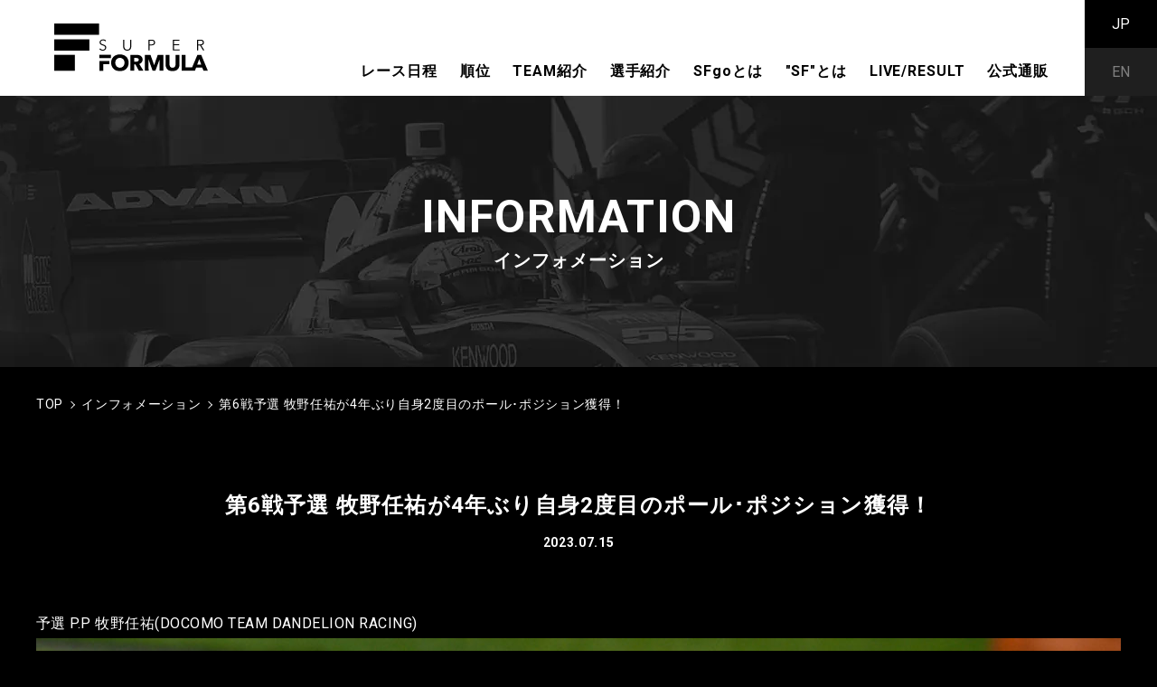

--- FILE ---
content_type: text/html; charset=UTF-8
request_url: https://superformula.net/sf3/release/8600/
body_size: 74391
content:
<!DOCTYPE html>
<html lang="ja">

<head prefix="og: http://ogp.me/ns#">
  <!-- 文字ｴﾝｺｰﾃﾞｨﾝｸﾞ -->
  <meta charset="utf-8" />
  <!-- Google Tag Manager -->
  <script>
    (function(w, d, s, l, i) {
      w[l] = w[l] || [];
      w[l].push({
        'gtm.start': new Date().getTime(),
        event: 'gtm.js'
      });
      var f = d.getElementsByTagName(s)[0],
        j = d.createElement(s),
        dl = l != 'dataLayer' ? '&l=' + l : '';
      j.async = true;
      j.src =
        'https://www.googletagmanager.com/gtm.js?id=' + i + dl;
      f.parentNode.insertBefore(j, f);
    })(window, document, 'script', 'dataLayer', 'GTM-NTGZMSM');
  </script>
  <!-- End Google Tag Manager -->
  <!-- Google tag (gtag.js) -->
  <script async src="https://www.googletagmanager.com/gtag/js?id=UA-22425134-3"></script>
  <script>
    window.dataLayer = window.dataLayer || [];

    function gtag() {
      dataLayer.push(arguments);
    }
    gtag('js', new Date());
    gtag('config', 'UA-22425134-3');
  </script>
  <!-- ｷｰﾜｰﾄﾞ＆ﾃﾞｨｽｸﾘﾌﾟｼｮﾝ -->
  
  <link rel="shortcut icon" href="https://superformula.net/sf3/images/favicon.ico" />
            <meta name="description" content="レース速報・結果、各大会についての案内、ドライバー・チーム情報、SFgo、各レース会場のおすすめ、その他最新ニュースなど、スーパーフォーミュラに関する様々な情報を提供していきます。" />
              <meta name="keywords" content="スーパーフォーミュラ,SUPER FORMULA,SFgo" />
      
  <!-- iPhone電話番号表示解除 -->
  <meta name="format-detection" content="telephone=no" />
  <!-- viewport -->
  <meta name="viewport" content="width=device-width, initial-scale=1" />

      <title>第6戦予選 牧野任祐が4年ぶり自身2度目のポール･ポジション獲得！｜SUPER FORMULA 公式WEBサイト</title>
  
  <link rel="preload" as="font" href="https://superformula.net/sf3/fonts/noto-sans-jp-v28-latin_japanese-regular.woff2" crossorigin />
  <link rel="preload" as="font" href="https://superformula.net/sf3/fonts/noto-sans-jp-v28-latin_japanese-500.woff2" crossorigin />
  <link rel="preload" as="font" href="https://superformula.net/sf3/fonts/noto-sans-jp-v28-latin_japanese-700.woff2" crossorigin />
  <link rel="preload" as="font" href="https://superformula.net/sf3/fonts/noto-sans-jp-v28-latin_japanese-900.woff2" crossorigin />

  <link rel="preload" as="font" href="https://superformula.net/sf3/fonts/roboto-v30-latin-regular.woff2" crossorigin />
  <link rel="preload" as="font" href="https://superformula.net/sf3/fonts/roboto-v30-latin-500.woff2" crossorigin />
  <link rel="preload" as="font" href="https://superformula.net/sf3/fonts/roboto-v30-latin-700.woff2" crossorigin />
  <!-- css -->
  <link rel="stylesheet" href="https://superformula.net/sf3/css/reset.css?2026-01-19 11:13:32" type="text/css" />
  <link rel="stylesheet" href="https://superformula.net/sf3/css/pc.css?2026-01-19 11:13:32" media="screen and (min-width:769px)" type="text/css" />
  <link rel="stylesheet" href="https://superformula.net/sf3/css/sp.css?2026-01-19 11:13:32" media="screen and (max-width:768px)" type="text/css" />
  <link rel="stylesheet" href="https://superformula.net/sf3/css/scroll-hint.css?2026-01-19 11:13:32" type="text/css" />

  <meta property="og:url" content="https://superformula.net/sf3/release/8600/" />

      <meta property="og:type" content="article" />
  
      <meta property="og:title" content="第6戦予選 牧野任祐が4年ぶり自身2度目のポール･ポジション獲得！｜SUPER FORMULA 公式WEBサイト" />
  
            <meta property="og:description" content="レース速報・結果、各大会についての案内、ドライバー・チーム情報、SFgo、各レース会場のおすすめ、その他最新ニュースなど、スーパーフォーミュラに関する様々な情報を提供していきます。" />
      
  <meta property="og:site_name" content="スーパーフォーミュラ｜SUPER FORMULA 公式WEBサイト" />
  <meta property="og:image" content="https://superformula.net/sf3/images/ogp.jpg" />
  <!--[if lt IE 9]>
  <script src="js/jquery/html5shiv.js"></script>
  <![endif]-->

  <script type="text/javascript">
    window.addEventListener('DOMContentLoaded', function() {
      new ScrollHint('.js-scrollable');
    });
  </script>
</head>

<body>
  <!-- Google Tag Manager (noscript) -->
  <noscript><iframe src="https://www.googletagmanager.com/ns.html?id=GTM-NTGZMSM" height="0" width="0" style="display:none;visibility:hidden"></iframe></noscript>
  <!-- End Google Tag Manager (noscript) -->

    <!-- hd -->
  <header class="hd_100">
    <div class="hd">
      <h1 class="hd_logo">
        <a href="https://superformula.net/sf3">
          <picture>
            <source type="image/webp" srcset="https://superformula.net/sf3/images/common/logo.svg" />
            <img src="https://superformula.net/sf3/images/common/logo.png" alt="SuperFormula" />
          </picture>
        </a>
      </h1>

      <div class="hd_nav_block">
        <!--
        <ul class="nav_guide pc">
          <li>
            <a href="#" class="result">
              <picture class="guide_img01">
                <source type="image/webp" srcset="https://superformula.net/sf3/images/common/nav_guide_icon04.svg" />
                <img src="https://superformula.net/sf3/images/common/nav_guide_icon04.png" alt="公式結果" />
              </picture>
              <p class="guide_txt01">公式結果</p>
            </a>
          </li>
          <li>
            <a href="#" class="archive">
              <picture class="guide_img01">
                <source type="image/webp" srcset="https://superformula.net/sf3/images/common/nav_guide_icon05.svg" />
                <img src="https://superformula.net/sf3/images/common/nav_guide_icon05.png" alt="アーカイブサイト" />
              </picture>
              <p class="guide_txt01">アーカイブサイト</p>
            </a>
          </li>
          <li>
            <a href="#" class="term">
              <picture class="guide_img01">
                <source type="image/webp" srcset="https://superformula.net/sf3/images/common/nav_guide_icon06.svg" />
                <img src="https://superformula.net/sf3/images/common/nav_guide_icon06.png" alt="用語集" />
              </picture>
              <p class="guide_txt01">用語集</p>
            </a>
          </li>
        </ul>
-->
        <ul class="nav_guide sp">
          <li>
            <a href="https://superformula.net/sf3/race_taxonomy/2026" class="go">
              <picture class="guide_img01">
                <source type="image/webp" srcset="https://superformula.net/sf3/images/common/nav_guide_icon01.svg" />
                <img src="https://superformula.net/sf3/images/common/nav_guide_icon01.png" alt="行く" />
              </picture>
              <p class="guide_txt01">行く</p>
            </a>
          </li>
          <li>
            <a href="https://superformula.net/sf3/sfgo/" class="look">
              <picture class="guide_img01">
                <source type="image/webp" srcset="https://superformula.net/sf3/images/common/nav_guide_icon02.svg" />
                <img src="https://superformula.net/sf3/images/common/nav_guide_icon02.png" alt="見る" />
              </picture>
              <p class="guide_txt01">見る</p>
            </a>
          </li>
          <li>
            <a href="https://superformula.net/sf3/about_sf/" class="know">
              <picture class="guide_img01">
                <source type="image/webp" srcset="https://superformula.net/sf3/images/common/nav_guide_icon03.svg" />
                <img src="https://superformula.net/sf3/images/common/nav_guide_icon03.png" alt="知る" />
              </picture>
              <p class="guide_txt01">知る</p>
            </a>
          </li>
        </ul>

        <div class="menu">
          <nav class="hd_nav">
            <ul class="nav_list01">
              <li>
                <a href="https://superformula.net/sf3/race_taxonomy/2026">
                  <figure class="list01_img01 icon02">
                    <picture>
                      <source type="image/webp" srcset="https://superformula.net/sf3/images/common/nav_icon02.svg" />
                      <img src="https://superformula.net/sf3/images/common/nav_icon02.png" alt="レース日程" />
                    </picture>
                  </figure>
                  <p class="list01_txt01">レース日程</p>
                </a>
              </li>
              <li>
                <span>
                  <figure class="list01_img01 icon01">
                    <picture>
                      <source type="image/webp" srcset="https://superformula.net/sf3/images/common/nav_icon01.svg" />
                      <img src="https://superformula.net/sf3/images/common/nav_icon01.png" alt="順位" />
                    </picture>
                  </figure>
                  <p class="list01_txt01">順位</p>
                </span>
                <ul class="nav_clist">
                  <li><a href="https://superformula.net/sf3/team_taxonomy/2025?standings">TEAM順位</a></li>
                  <li><a href="https://superformula.net/sf3/driver_taxonomy/2025?standings">ドライバー順位</a></li>
                </ul>
              </li>
              <li>
                <a href="https://superformula.net/sf3/team_taxonomy/2025">
                  <figure class="list01_img01 icon03">
                    <picture>
                      <source type="image/webp" srcset="https://superformula.net/sf3/images/common/nav_icon03.svg" />
                      <img src="https://superformula.net/sf3/images/common/nav_icon03.png" alt="TEAM紹介" />
                    </picture>
                  </figure>
                  <p class="list01_txt01">TEAM紹介</p>
                </a>
              </li>
              <li>
                <a href="https://superformula.net/sf3/driver_taxonomy/2025">
                  <figure class="list01_img01 icon04">
                    <picture>
                      <source type="image/webp" srcset="https://superformula.net/sf3/images/common/nav_icon04.svg" />
                      <img src="https://superformula.net/sf3/images/common/nav_icon04.png" alt="選手紹介" />
                    </picture>
                  </figure>
                  <p class="list01_txt01">選手紹介</p>
                </a>
              </li>
              <li>
                <a href="https://superformula.net/sf3/sfgo/">
                  <figure class="list01_img01 icon05">
                    <picture>
                      <source type="image/webp" srcset="https://superformula.net/sf3/images/common/nav_icon05.svg" />
                      <img src="https://superformula.net/sf3/images/common/nav_icon05.png" alt="SFgoとは" />
                    </picture>
                  </figure>
                  <p class="list01_txt01">SFgoとは</p>
                </a>
              </li>
              <li>
                <span>
                  <figure class="list01_img01 icon06">
                    <picture>
                      <source type="image/webp" srcset="https://superformula.net/sf3/images/common/nav_icon06.svg" />
                      <img src="https://superformula.net/sf3/images/common/nav_icon06.png" alt="SFとは" />
                    </picture>
                  </figure>
                  <p class="list01_txt01">&quot;SF&quot;とは</p>
                </span>
                <ul class="nav_clist">
                  <li><a href="https://superformula.net/sf3/about_sf/">&quot;SF&quot;とは</a></li>
                  <li><a href="https://superformula.net/sf3/about_sf/about_history">&quot;SF&quot;歴史</a></li>
                  <li><a href="https://superformula.net/sf3/about_sf/about_driver">歴代ドライバー</a></li>
                  <li><a href="https://superformula.net/sf3/about_sf#sf_jump04">観戦スタイル</a></li>
                  <li><a href="https://superformula.net/sf3/about_sf/about_machine">マシン紹介</a></li>
                  <li><a href="https://superformula.net/sf2/whatissf" target="_blank" rel="noopener">&quot;SF&quot;の楽しみ方</a></li>
                  <li><a href="https://superformula.net/sf2/circuit" target="_blank" rel="noopener">開催サーキット</a></li>
                  <li><a href="https://superformula.net/partner-day">パートナーDAY</a></li>
                  <!--<li><a href="https://superformula.net/sf3/race_taxonomy/2026">開催サーキット</a></li>-->
                </ul>
              </li>
              <li>
                <a href="https://superformula.net/sf3/live_timing/">
                  <figure class="list01_img01 icon13">
                    <picture>
                      <source type="image/webp" srcset="https://superformula.net/sf3/images/common/nav_icon13.svg" />
                      <img src="https://superformula.net/sf3/images/common/nav_icon13.png" alt="LIVE TIMING" />
                    </picture>
                  </figure>
                  <p class="list01_txt01">LIVE/RESULT</p>
                </a>
              </li>
              <li>
                <a href="https://ec.superformula.net/shop/" target="_blank" rel="noopener">
                  <figure class="list01_img01 icon15">
                    <picture>
                      <source type="image/webp" srcset="https://superformula.net/sf3/images/common/nav_icon15.svg" />
                      <img src="https://superformula.net/sf3/images/common/nav_icon15.png" alt="公式通販" />
                    </picture>
                  </figure>
                  <p class="list01_txt01">公式通販</p>
                </a>
              </li>
              <!--
              <li>
                <a href="https://superformula.net/sf3/about_sfl/">
                  <figure class="list01_img01 icon07">
                    <picture>
                      <source type="image/webp" srcset="https://superformula.net/sf3/images/common/nav_icon07.svg" />
                      <img src="https://superformula.net/sf3/images/common/nav_icon07.png" alt="SFLとは" />
                    </picture>
                  </figure>
                  <p class="list01_txt01">SFLとは</p>
                </a>
              </li>
              <li>
                <span>
                  <figure class="list01_img01 icon08">
                    <picture>
                      <source type="image/webp" srcset="https://superformula.net/sf3/images/common/nav_icon08@2x.png" />
                      <img src="https://superformula.net/sf3/images/common/nav_icon08.png" alt="NEXT50" />
                    </picture>
                  </figure>
                  <p class="list01_txt01">NEXT50</p>
                </span>
                <ul class="nav_clist">
                  <li><a href="https://superformula.net/sf3/next50/">NEXT50</a></li>
                  <li><a href="https://superformula.net/sf3/next50/environment/">環境</a></li>
                  <li><a href="https://superformula.net/sf3/next50/business/">事業</a></li>
                  <li><a href="https://superformula.net/sf3/next50#next50_jump01">育成</a></li>
                </ul>
              </li>
-->
            </ul>

            <ul class="nav_list02">
              <!--
              <li>
                <a href="#">
                  <figure class="list02_img01 icon09">
                    <picture>
                      <source type="image/webp" srcset="https://superformula.net/sf3/images/common/nav_icon09.svg" />
                      <img src="https://superformula.net/sf3/images/common/nav_icon09.png" alt="SEARCH" />
                    </picture>
                  </figure>
                  <p class="list02_txt01">SEARCH</p>
                </a>
              </li>
-->
              <li>
                <a href="https://twitter.com/SUPER_FORMULA" target="_blank" rel="noopener">
                  <figure class="list02_img01 icon10">
                    <picture>
                      <source type="image/webp" srcset="https://superformula.net/sf3/images/common/nav_icon14.svg" />
                      <img src="https://superformula.net/sf3/images/common/nav_icon14.png" alt="X" />
                    </picture>
                  </figure>
                  <p class="list02_txt01">X(旧:Twitter)</p>
                </a>
              </li>
              <li>
                <a href="https://www.youtube.com/@superformula_official/featured" target="_blank" rel="noopener">
                  <figure class="list02_img01 icon11">
                    <picture>
                      <source type="image/webp" srcset="https://superformula.net/sf3/images/common/nav_icon11.svg" />
                      <img src="https://superformula.net/sf3/images/common/nav_icon11.png" alt="YouTube" />
                    </picture>
                  </figure>
                  <p class="list02_txt01">YouTube</p>
                </a>
              </li>
              <li>
                <a href="https://www.instagram.com/superformula_official/" target="_blank" rel="noopener">
                  <figure class="list02_img01 icon12">
                    <picture>
                      <source type="image/webp" srcset="https://superformula.net/sf3/images/common/nav_icon12.svg" />
                      <img src="https://superformula.net/sf3/images/common/nav_icon12.png" alt="Instagram" />
                    </picture>
                  </figure>
                  <p class="list02_txt01">Instagram</p>
                </a>
              </li>
            </ul>

            <div class="language_box">
              <span class="wrapper">
                <a href="#googtrans(ja|ja)" class="lang-select jp" data-lang="ja"><span>JP</span></a>
                <a href="#googtrans(ja|en)" class="lang-select en" data-lang="en"><span>EN</span></a>
              </span>
            </div>
          </nav>
        </div>
      </div>

      <div class="menu_trigger">
        <span></span>
        <span></span>
        <span></span>
      </div>
    </div>
    <meta name='robots' content='max-image-preview:large' />
<link rel="alternate" type="application/rss+xml" title="JP SUPER FORMULA &raquo; 第6戦予選 牧野任祐が4年ぶり自身2度目のポール･ポジション獲得！ のコメントのフィード" href="https://superformula.net/sf3/release/8600/feed/" />
<script type="text/javascript">
window._wpemojiSettings = {"baseUrl":"https:\/\/s.w.org\/images\/core\/emoji\/14.0.0\/72x72\/","ext":".png","svgUrl":"https:\/\/s.w.org\/images\/core\/emoji\/14.0.0\/svg\/","svgExt":".svg","source":{"concatemoji":"https:\/\/superformula.net\/sf3\/wp\/wp-includes\/js\/wp-emoji-release.min.js?ver=6.1.1"}};
/*! This file is auto-generated */
!function(e,a,t){var n,r,o,i=a.createElement("canvas"),p=i.getContext&&i.getContext("2d");function s(e,t){var a=String.fromCharCode,e=(p.clearRect(0,0,i.width,i.height),p.fillText(a.apply(this,e),0,0),i.toDataURL());return p.clearRect(0,0,i.width,i.height),p.fillText(a.apply(this,t),0,0),e===i.toDataURL()}function c(e){var t=a.createElement("script");t.src=e,t.defer=t.type="text/javascript",a.getElementsByTagName("head")[0].appendChild(t)}for(o=Array("flag","emoji"),t.supports={everything:!0,everythingExceptFlag:!0},r=0;r<o.length;r++)t.supports[o[r]]=function(e){if(p&&p.fillText)switch(p.textBaseline="top",p.font="600 32px Arial",e){case"flag":return s([127987,65039,8205,9895,65039],[127987,65039,8203,9895,65039])?!1:!s([55356,56826,55356,56819],[55356,56826,8203,55356,56819])&&!s([55356,57332,56128,56423,56128,56418,56128,56421,56128,56430,56128,56423,56128,56447],[55356,57332,8203,56128,56423,8203,56128,56418,8203,56128,56421,8203,56128,56430,8203,56128,56423,8203,56128,56447]);case"emoji":return!s([129777,127995,8205,129778,127999],[129777,127995,8203,129778,127999])}return!1}(o[r]),t.supports.everything=t.supports.everything&&t.supports[o[r]],"flag"!==o[r]&&(t.supports.everythingExceptFlag=t.supports.everythingExceptFlag&&t.supports[o[r]]);t.supports.everythingExceptFlag=t.supports.everythingExceptFlag&&!t.supports.flag,t.DOMReady=!1,t.readyCallback=function(){t.DOMReady=!0},t.supports.everything||(n=function(){t.readyCallback()},a.addEventListener?(a.addEventListener("DOMContentLoaded",n,!1),e.addEventListener("load",n,!1)):(e.attachEvent("onload",n),a.attachEvent("onreadystatechange",function(){"complete"===a.readyState&&t.readyCallback()})),(e=t.source||{}).concatemoji?c(e.concatemoji):e.wpemoji&&e.twemoji&&(c(e.twemoji),c(e.wpemoji)))}(window,document,window._wpemojiSettings);
</script>
<style type="text/css">
img.wp-smiley,
img.emoji {
	display: inline !important;
	border: none !important;
	box-shadow: none !important;
	height: 1em !important;
	width: 1em !important;
	margin: 0 0.07em !important;
	vertical-align: -0.1em !important;
	background: none !important;
	padding: 0 !important;
}
</style>
	<link rel='stylesheet' id='classic-theme-styles-css' href='https://superformula.net/sf3/wp/wp-includes/css/classic-themes.min.css?ver=1' type='text/css' media='all' />
<style id='global-styles-inline-css' type='text/css'>
body{--wp--preset--color--black: #000000;--wp--preset--color--cyan-bluish-gray: #abb8c3;--wp--preset--color--white: #ffffff;--wp--preset--color--pale-pink: #f78da7;--wp--preset--color--vivid-red: #cf2e2e;--wp--preset--color--luminous-vivid-orange: #ff6900;--wp--preset--color--luminous-vivid-amber: #fcb900;--wp--preset--color--light-green-cyan: #7bdcb5;--wp--preset--color--vivid-green-cyan: #00d084;--wp--preset--color--pale-cyan-blue: #8ed1fc;--wp--preset--color--vivid-cyan-blue: #0693e3;--wp--preset--color--vivid-purple: #9b51e0;--wp--preset--gradient--vivid-cyan-blue-to-vivid-purple: linear-gradient(135deg,rgba(6,147,227,1) 0%,rgb(155,81,224) 100%);--wp--preset--gradient--light-green-cyan-to-vivid-green-cyan: linear-gradient(135deg,rgb(122,220,180) 0%,rgb(0,208,130) 100%);--wp--preset--gradient--luminous-vivid-amber-to-luminous-vivid-orange: linear-gradient(135deg,rgba(252,185,0,1) 0%,rgba(255,105,0,1) 100%);--wp--preset--gradient--luminous-vivid-orange-to-vivid-red: linear-gradient(135deg,rgba(255,105,0,1) 0%,rgb(207,46,46) 100%);--wp--preset--gradient--very-light-gray-to-cyan-bluish-gray: linear-gradient(135deg,rgb(238,238,238) 0%,rgb(169,184,195) 100%);--wp--preset--gradient--cool-to-warm-spectrum: linear-gradient(135deg,rgb(74,234,220) 0%,rgb(151,120,209) 20%,rgb(207,42,186) 40%,rgb(238,44,130) 60%,rgb(251,105,98) 80%,rgb(254,248,76) 100%);--wp--preset--gradient--blush-light-purple: linear-gradient(135deg,rgb(255,206,236) 0%,rgb(152,150,240) 100%);--wp--preset--gradient--blush-bordeaux: linear-gradient(135deg,rgb(254,205,165) 0%,rgb(254,45,45) 50%,rgb(107,0,62) 100%);--wp--preset--gradient--luminous-dusk: linear-gradient(135deg,rgb(255,203,112) 0%,rgb(199,81,192) 50%,rgb(65,88,208) 100%);--wp--preset--gradient--pale-ocean: linear-gradient(135deg,rgb(255,245,203) 0%,rgb(182,227,212) 50%,rgb(51,167,181) 100%);--wp--preset--gradient--electric-grass: linear-gradient(135deg,rgb(202,248,128) 0%,rgb(113,206,126) 100%);--wp--preset--gradient--midnight: linear-gradient(135deg,rgb(2,3,129) 0%,rgb(40,116,252) 100%);--wp--preset--duotone--dark-grayscale: url('#wp-duotone-dark-grayscale');--wp--preset--duotone--grayscale: url('#wp-duotone-grayscale');--wp--preset--duotone--purple-yellow: url('#wp-duotone-purple-yellow');--wp--preset--duotone--blue-red: url('#wp-duotone-blue-red');--wp--preset--duotone--midnight: url('#wp-duotone-midnight');--wp--preset--duotone--magenta-yellow: url('#wp-duotone-magenta-yellow');--wp--preset--duotone--purple-green: url('#wp-duotone-purple-green');--wp--preset--duotone--blue-orange: url('#wp-duotone-blue-orange');--wp--preset--font-size--small: 13px;--wp--preset--font-size--medium: 20px;--wp--preset--font-size--large: 36px;--wp--preset--font-size--x-large: 42px;--wp--preset--spacing--20: 0.44rem;--wp--preset--spacing--30: 0.67rem;--wp--preset--spacing--40: 1rem;--wp--preset--spacing--50: 1.5rem;--wp--preset--spacing--60: 2.25rem;--wp--preset--spacing--70: 3.38rem;--wp--preset--spacing--80: 5.06rem;}:where(.is-layout-flex){gap: 0.5em;}body .is-layout-flow > .alignleft{float: left;margin-inline-start: 0;margin-inline-end: 2em;}body .is-layout-flow > .alignright{float: right;margin-inline-start: 2em;margin-inline-end: 0;}body .is-layout-flow > .aligncenter{margin-left: auto !important;margin-right: auto !important;}body .is-layout-constrained > .alignleft{float: left;margin-inline-start: 0;margin-inline-end: 2em;}body .is-layout-constrained > .alignright{float: right;margin-inline-start: 2em;margin-inline-end: 0;}body .is-layout-constrained > .aligncenter{margin-left: auto !important;margin-right: auto !important;}body .is-layout-constrained > :where(:not(.alignleft):not(.alignright):not(.alignfull)){max-width: var(--wp--style--global--content-size);margin-left: auto !important;margin-right: auto !important;}body .is-layout-constrained > .alignwide{max-width: var(--wp--style--global--wide-size);}body .is-layout-flex{display: flex;}body .is-layout-flex{flex-wrap: wrap;align-items: center;}body .is-layout-flex > *{margin: 0;}:where(.wp-block-columns.is-layout-flex){gap: 2em;}.has-black-color{color: var(--wp--preset--color--black) !important;}.has-cyan-bluish-gray-color{color: var(--wp--preset--color--cyan-bluish-gray) !important;}.has-white-color{color: var(--wp--preset--color--white) !important;}.has-pale-pink-color{color: var(--wp--preset--color--pale-pink) !important;}.has-vivid-red-color{color: var(--wp--preset--color--vivid-red) !important;}.has-luminous-vivid-orange-color{color: var(--wp--preset--color--luminous-vivid-orange) !important;}.has-luminous-vivid-amber-color{color: var(--wp--preset--color--luminous-vivid-amber) !important;}.has-light-green-cyan-color{color: var(--wp--preset--color--light-green-cyan) !important;}.has-vivid-green-cyan-color{color: var(--wp--preset--color--vivid-green-cyan) !important;}.has-pale-cyan-blue-color{color: var(--wp--preset--color--pale-cyan-blue) !important;}.has-vivid-cyan-blue-color{color: var(--wp--preset--color--vivid-cyan-blue) !important;}.has-vivid-purple-color{color: var(--wp--preset--color--vivid-purple) !important;}.has-black-background-color{background-color: var(--wp--preset--color--black) !important;}.has-cyan-bluish-gray-background-color{background-color: var(--wp--preset--color--cyan-bluish-gray) !important;}.has-white-background-color{background-color: var(--wp--preset--color--white) !important;}.has-pale-pink-background-color{background-color: var(--wp--preset--color--pale-pink) !important;}.has-vivid-red-background-color{background-color: var(--wp--preset--color--vivid-red) !important;}.has-luminous-vivid-orange-background-color{background-color: var(--wp--preset--color--luminous-vivid-orange) !important;}.has-luminous-vivid-amber-background-color{background-color: var(--wp--preset--color--luminous-vivid-amber) !important;}.has-light-green-cyan-background-color{background-color: var(--wp--preset--color--light-green-cyan) !important;}.has-vivid-green-cyan-background-color{background-color: var(--wp--preset--color--vivid-green-cyan) !important;}.has-pale-cyan-blue-background-color{background-color: var(--wp--preset--color--pale-cyan-blue) !important;}.has-vivid-cyan-blue-background-color{background-color: var(--wp--preset--color--vivid-cyan-blue) !important;}.has-vivid-purple-background-color{background-color: var(--wp--preset--color--vivid-purple) !important;}.has-black-border-color{border-color: var(--wp--preset--color--black) !important;}.has-cyan-bluish-gray-border-color{border-color: var(--wp--preset--color--cyan-bluish-gray) !important;}.has-white-border-color{border-color: var(--wp--preset--color--white) !important;}.has-pale-pink-border-color{border-color: var(--wp--preset--color--pale-pink) !important;}.has-vivid-red-border-color{border-color: var(--wp--preset--color--vivid-red) !important;}.has-luminous-vivid-orange-border-color{border-color: var(--wp--preset--color--luminous-vivid-orange) !important;}.has-luminous-vivid-amber-border-color{border-color: var(--wp--preset--color--luminous-vivid-amber) !important;}.has-light-green-cyan-border-color{border-color: var(--wp--preset--color--light-green-cyan) !important;}.has-vivid-green-cyan-border-color{border-color: var(--wp--preset--color--vivid-green-cyan) !important;}.has-pale-cyan-blue-border-color{border-color: var(--wp--preset--color--pale-cyan-blue) !important;}.has-vivid-cyan-blue-border-color{border-color: var(--wp--preset--color--vivid-cyan-blue) !important;}.has-vivid-purple-border-color{border-color: var(--wp--preset--color--vivid-purple) !important;}.has-vivid-cyan-blue-to-vivid-purple-gradient-background{background: var(--wp--preset--gradient--vivid-cyan-blue-to-vivid-purple) !important;}.has-light-green-cyan-to-vivid-green-cyan-gradient-background{background: var(--wp--preset--gradient--light-green-cyan-to-vivid-green-cyan) !important;}.has-luminous-vivid-amber-to-luminous-vivid-orange-gradient-background{background: var(--wp--preset--gradient--luminous-vivid-amber-to-luminous-vivid-orange) !important;}.has-luminous-vivid-orange-to-vivid-red-gradient-background{background: var(--wp--preset--gradient--luminous-vivid-orange-to-vivid-red) !important;}.has-very-light-gray-to-cyan-bluish-gray-gradient-background{background: var(--wp--preset--gradient--very-light-gray-to-cyan-bluish-gray) !important;}.has-cool-to-warm-spectrum-gradient-background{background: var(--wp--preset--gradient--cool-to-warm-spectrum) !important;}.has-blush-light-purple-gradient-background{background: var(--wp--preset--gradient--blush-light-purple) !important;}.has-blush-bordeaux-gradient-background{background: var(--wp--preset--gradient--blush-bordeaux) !important;}.has-luminous-dusk-gradient-background{background: var(--wp--preset--gradient--luminous-dusk) !important;}.has-pale-ocean-gradient-background{background: var(--wp--preset--gradient--pale-ocean) !important;}.has-electric-grass-gradient-background{background: var(--wp--preset--gradient--electric-grass) !important;}.has-midnight-gradient-background{background: var(--wp--preset--gradient--midnight) !important;}.has-small-font-size{font-size: var(--wp--preset--font-size--small) !important;}.has-medium-font-size{font-size: var(--wp--preset--font-size--medium) !important;}.has-large-font-size{font-size: var(--wp--preset--font-size--large) !important;}.has-x-large-font-size{font-size: var(--wp--preset--font-size--x-large) !important;}
.wp-block-navigation a:where(:not(.wp-element-button)){color: inherit;}
:where(.wp-block-columns.is-layout-flex){gap: 2em;}
.wp-block-pullquote{font-size: 1.5em;line-height: 1.6;}
</style>
<link rel="https://api.w.org/" href="https://superformula.net/sf3/wp-json/" /><link rel="alternate" type="application/json" href="https://superformula.net/sf3/wp-json/wp/v2/posts/8600" /><link rel="EditURI" type="application/rsd+xml" title="RSD" href="https://superformula.net/sf3/wp/xmlrpc.php?rsd" />
<link rel="wlwmanifest" type="application/wlwmanifest+xml" href="https://superformula.net/sf3/wp/wp-includes/wlwmanifest.xml" />
<meta name="generator" content="WordPress 6.1.1" />
<link rel="canonical" href="https://superformula.net/sf3/release/8600/" />
<link rel='shortlink' href='https://superformula.net/sf3/?p=8600' />
<link rel="alternate" type="application/json+oembed" href="https://superformula.net/sf3/wp-json/oembed/1.0/embed?url=https%3A%2F%2Fsuperformula.net%2Fsf3%2Frelease%2F8600%2F" />
<link rel="alternate" type="text/xml+oembed" href="https://superformula.net/sf3/wp-json/oembed/1.0/embed?url=https%3A%2F%2Fsuperformula.net%2Fsf3%2Frelease%2F8600%2F&#038;format=xml" />
<style>.wp-block-gallery.is-cropped .blocks-gallery-item picture{height:100%;width:100%;}</style><link rel="icon" href="https://superformula.net/sf3/wp/wp-content/uploads/2023/07/favicon.png" sizes="32x32" />
<link rel="icon" href="https://superformula.net/sf3/wp/wp-content/uploads/2023/07/favicon.png" sizes="192x192" />
<link rel="apple-touch-icon" href="https://superformula.net/sf3/wp/wp-content/uploads/2023/07/favicon.png" />
<meta name="msapplication-TileImage" content="https://superformula.net/sf3/wp/wp-content/uploads/2023/07/favicon.png" />
  </header>
  <!-- hd end-->		<!-- contents -->
    <main>
    <article>
      <section class="container_100 news sub_fv">
        <div class="container">
          <h2 class="fv_ttl01 common_ttl07">
            <span class="en">INFORMATION</span>
            <span class="jp">インフォメーション</span>
          </h2>
          <div class="sub_fv_btn01"><a href="#jump01"></a></div>
        </div>
      </section>
      <div class="breadcrumb">
        <ul class="breadcrumb_list">
          <li><a href="https://superformula.net/sf3">TOP</a></li>
          <li><a href="https://superformula.net/sf3/information/">インフォメーション</a></li>
          <li><span>第6戦予選 牧野任祐が4年ぶり自身2度目のポール･ポジション獲得！</span></li>
        </ul>
      </div>
      <span id="jump01" class="ank"></span>
      <section class="container_100 news_detail01">
        <div class="container">
          <h2 class="news_detail_ttl01">第6戦予選 牧野任祐が4年ぶり自身2度目のポール･ポジション獲得！</h2>
          <p class="news_detail_date">2023.07.15</p>
          <div class="news_detail_block01">
                          <p>&nbsp;<br />
予選 P.P 牧野任祐(DOCOMO TEAM DANDELION RACING)<img decoding="async" src="https://superformula.net/sf3/wp/wp-content/uploads/2023/07/YOZ_2547-1.jpeg" alt="" width="1200" height="800" class="aligncenter size-full wp-image-8605" srcset="https://superformula.net/sf3/wp/wp-content/uploads/2023/07/YOZ_2547-1.jpeg 1200w, https://superformula.net/sf3/wp/wp-content/uploads/2023/07/YOZ_2547-1-300x200.jpeg 300w, https://superformula.net/sf3/wp/wp-content/uploads/2023/07/YOZ_2547-1-1024x683.jpeg 1024w, https://superformula.net/sf3/wp/wp-content/uploads/2023/07/YOZ_2547-1-768x512.jpeg 768w" sizes="(max-width: 1200px) 100vw, 1200px" /><br />
&nbsp;<br />
朝から終日曇りのコンディションとなった7月15日(土)の静岡県富士スピードウェイ。午後2時20分からは、全日本スーパーフォーミュラ第6戦のノックアウト予選が行われた。この予選で今季自身初、デビュー戦以来約4年ぶりとなるPPを獲得したのは牧野任祐(DOCOMO TEAM DANDELION RACING)。これに続いたのは、現在ランキング2位のリアム・ローソン(TEAM MUGEN)。牧野のチームメイトでルーキーの太田格之進(DOCOMO TEAM DANDELION RACING)が今季自己最高位となる3番手のポジションを獲得した。さらに4番手には佐藤蓮(TCS NAKAJIMA RACING)と、トップ4はホンダエンジンユーザーが独占。トヨタエンジンユーザーの中では、現在ランキングトップの宮田莉朋(VANTELIN TEAM TOM&#8217;S)の5番手が最高位となっている。<br />
&nbsp;<br />
フリー走行から約4時間のインターバルを経て、10分間で争われるAグループのQ1が始まったのは、午後2時20分。この時点でも気温は25℃、路面温度は29℃と、フリー走行が開始した午前9時と大きくは変わらなかった。ただし、午前中に吹いていた風は止み、空からは雨が少しパラつくコンディションとなっている。今回、このAグループに振り分けられたのは、小高一斗(KONDO RACING)、牧野、小林可夢偉(Kids com Team KCMG)、福住仁嶺(ThreeBond Racing)、ローソン、平川亮(ITOCHU ENEX TEAM IMPUL)、今回からシリーズ復帰となった笹原右京(VANTELIN TEAM TOM&#8217;S)、阪口晴南(P.MU/CERUMO･INGING)、松下信治(B-Max Racing Team)、今回大湯都史樹の代役参戦となった大津弘樹(TGM Grand Prix)、山本尚貴(TCS NAKAJIMA RACING)の11人。ピット出口がオープンされると、まずはユーズドタイヤを装着して、ローソン、平川、小高、牧野、笹原、阪口、山本、福住、可夢偉といった順でほとんどのドライバーがすぐにコースイン。これに続いて、松下がセッション開始から約1分半というところでコースに入る。これに対して、大津はフロントにだけニュータイヤを装着し、ピットロードで待機していた。<br />
すでにコースに出たドライバーたちは、ほとんどアウトラップを走っただけでピットイン。小高と笹原だけは、そのままもう1周走ってからピットに戻る。この頃、セッション開始から2分半というところで大津はコースイン。フロントタイヤだけをスクラブして一旦ピットに戻った。<br />
その後、セッション開始から3分半という早い段階で、真っ先にニュータイヤを装着してコースに入ったのは、可夢偉。その30秒ほど後には、牧野、ローソン、小高、平川、山本、阪口、笹原の順でニュータイヤに履き替えたドライバーたちがコースに入っていく。松下は残り時間が5分となったところで、また大津は残り時間が4分半となったところでコースに入っていった。<br />
そして、セッションの残り時間が4分となったところから、まずは可夢偉がタイムアタックへ。ここで可夢偉は1分23秒219というタイムをマークすると、次のラップもアタックを続行した。この2周目のアタックではセクター2まで自己ベストを更新。しかし、セクター3のタイムが伸びず1分23秒393と、1周目のタイムを上回ることはできなかった。これに続いてアタックに入ったのは、大津。大津はチェッカーと同時に、1分22秒798と、22秒台に飛び込んでくる。これに続いて牧野が1分22秒822、山本が1分22秒804をマークしたが、大津のタイムにはわずかに届かなかった。しかし、これに続いてアタックしていたローソンが1分22秒734と、大津のタイムをわずかに100分の6秒余り更新。トップに躍り出た。その後、ローソンのタイムを上回るドライバーはおらず、ローソンはAグループのQ1をトップ通過。これに、大津、山本、牧野、福住とホンダエンジンユーザー勢がトップ5を独占する。トヨタエンジンユーザーとしては阪口が1分23秒190で6番手。唯一Q1を突破した。一方、阪口に対して、100分の数秒という僅差でQ2進出を逃したのは、可夢偉、笹原、松下ら。さらに、平川、アタックラップでコースオフし、ベストタイム抹消となった小高もQ2進出はならなかった。<br />
&nbsp;<br />
予選 2位 リアム･ローソン(TEAM MUGEN)<img decoding="async" loading="lazy" src="https://superformula.net/sf3/wp/wp-content/uploads/2023/07/Rd6_qf_01.jpeg" alt="" width="1200" height="800" class="aligncenter size-full wp-image-8606" srcset="https://superformula.net/sf3/wp/wp-content/uploads/2023/07/Rd6_qf_01.jpeg 1200w, https://superformula.net/sf3/wp/wp-content/uploads/2023/07/Rd6_qf_01-300x200.jpeg 300w, https://superformula.net/sf3/wp/wp-content/uploads/2023/07/Rd6_qf_01-1024x683.jpeg 1024w, https://superformula.net/sf3/wp/wp-content/uploads/2023/07/Rd6_qf_01-768x512.jpeg 768w" sizes="(max-width: 1200px) 100vw, 1200px" /><br />
&nbsp;<br />
5分間のインターバルを経て、BグループのQ1が始まったのは、午後2時35分。今回は、野尻智紀(TEAM MUGEN)、山下健太(KONDO RACING)、太田、大嶋和也(docomo business ROOKIE)、国本雄資(Kids com Team KCMG)、関口雄飛(ITOCHU ENEX TEAM IMPUL)、宮田、坪井翔(P.MU/CERUMO･INGING)、ラウル・ハイマン(B-Max Racing Team)、ジェム・ブリュックバシェ(TGM Grand Prix)、佐藤の11人がこのBグループに割り当てられた。AグループのQ1と同様、セッションが始まると、まずは各車ユーズドタイヤを装着し、野尻、関口、山下、太田、佐藤、宮田、坪井、ハイマン、国本、大嶋の順で、ほとんどのドライバーがコースイン。佐藤と宮田以外はアウトラップを終えるとすぐにピットに戻る。これに対して、佐藤と宮田は、もう1周走ってからピットへと戻った。一方、チームメイトの大津と同様、ここでフロントタイヤにだけニュータイヤを装着し、コースインのタイミングを待っていたのはブリュックバシェ。ところが、いざコースに向かおうかというタイミングで、ブリュックバシェのマシンはエンジンが始動せず、一度ガレージに戻される。結果、ブリュックバシェは、フロントのスクラブを行うことができず、最初から4本ともにニュータイヤを装着してアタックに向かうことになった。<br />
その後、セッション開始から3分という早い段階で、まずニュータイヤでコースに入ったのは、野尻。その1分後には、国本、大嶋、ブリュックバシェ、山下、宮田、坪井、佐藤、ハイマン、関口といった順で書くドライバーがコースに入った。<br />
この中で、セッションの残り時間が1分20秒となったあたりから、真っ先にアタックに入ったのは野尻。野尻は完全なクリアラップを取って、チェッカーと同時に1分22秒797というタイムを刻む。これに続いてアタックしていた多くのドライバーは、この野尻のタイムを上回ることができない。しかし、最後の最後にアタックしていた太田が1分22秒528を叩き出し、一気にトップ浮上。そのまま首位でQ1を通過した。これに続いたのは、野尻、宮田、佐藤、山下、坪井。ここまでがQ1を通過している。一方、坪井と100分の3秒差だった関口をはじめ、国本、大嶋、ブリュックバシェ、ハイマンはQ2に駒を進めることができなかった。<br />
&nbsp;<br />
10分間のインターバルを経て、いよいよPPを決定づける7分間のQ2が始まったのは、午後2時55分。ここでもセッションが始まるとすぐに、野尻、大津、福住がコースイン。大津だけは、Q1と同様、フロントタイヤをスクラブすると一旦ピットに戻ってリヤタイヤを履き替えるという作戦を取った。さらに、セッション開始から1分を前に、宮田、ローソン、牧野、太田、山下、佐藤、山本、坪井といった順でニュータイヤを装着してコースイン。阪口が最後にコースへと向かった。ここから各ドライバーはトラフィックをマネージメントしながら、タイヤを思い思いにウォームアップ。福住を先頭に、宮田、野尻、ローソン、太田、山下、山本、坪井、佐藤、太田、大津、阪口の順でアタックラップに入っていく。<br />
まずアタックに入った福住は、1コーナーでブレーキをロックさせ、オーバーラン。このラップを終えるとピットに入り、まともにアタックラップを刻めなかった。続いてアタックした宮田は、1分22秒457をマーク。これに続いた野尻は、宮田のタイムを上回れない。しかし、野尻に続いていたローソンは、ここで1分22秒242を叩き出し、トップに立った。この後、太田が1分22秒331、佐藤が1分22秒428といずれも宮田のタイムは上回ってくるが、ローソンにはわずかに届かず。これでローソンが自身初のPPを決めるのかと思われた。だが、最後に牧野がこれを逆転。牧野は1分22秒063と、ローソンのタイムを約コンマ2秒上回るタイムを叩き出した。その結果、牧野は今季初、自身2度目のPPを獲得。これはデビュー戦以来、約4年ぶりの快挙となった。これに続いたのは、現在ランキング2位のローソン。ルーキーの太田が3番手と、今季自己最高位のグリッドを獲得している。以下、佐藤、ランキングトップの宮田、山本、ランキング3位の野尻、山下と続いた。<br />
&nbsp;<br />
予選3位 太田格之進(DOCOMO TEAM DANDELION RACING)<img decoding="async" loading="lazy" src="https://superformula.net/sf3/wp/wp-content/uploads/2023/07/Rd6_qf_02.jpeg" alt="" width="1200" height="800" class="aligncenter size-full wp-image-8607" srcset="https://superformula.net/sf3/wp/wp-content/uploads/2023/07/Rd6_qf_02.jpeg 1200w, https://superformula.net/sf3/wp/wp-content/uploads/2023/07/Rd6_qf_02-300x200.jpeg 300w, https://superformula.net/sf3/wp/wp-content/uploads/2023/07/Rd6_qf_02-1024x683.jpeg 1024w, https://superformula.net/sf3/wp/wp-content/uploads/2023/07/Rd6_qf_02-768x512.jpeg 768w" sizes="(max-width: 1200px) 100vw, 1200px" /><br />
&nbsp;<br />
予選5位 ランキングトップ 宮田莉朋(VANTELIN TEAM TOM&#8217;S)<img decoding="async" loading="lazy" src="https://superformula.net/sf3/wp/wp-content/uploads/2023/07/Rd6_qf_04.jpeg" alt="" width="1200" height="800" class="aligncenter size-full wp-image-8608" srcset="https://superformula.net/sf3/wp/wp-content/uploads/2023/07/Rd6_qf_04.jpeg 1200w, https://superformula.net/sf3/wp/wp-content/uploads/2023/07/Rd6_qf_04-300x200.jpeg 300w, https://superformula.net/sf3/wp/wp-content/uploads/2023/07/Rd6_qf_04-1024x683.jpeg 1024w, https://superformula.net/sf3/wp/wp-content/uploads/2023/07/Rd6_qf_04-768x512.jpeg 768w" sizes="(max-width: 1200px) 100vw, 1200px" /><br />
&nbsp;<br />
明日の決勝では、この中から誰が勝利を掴むのか。予報では明日の富士は晴れて気温も今日より高くなると言われているが、そのあたりも決勝ペースやタイヤ交換のストラテジーに大きく影響してくるはず。まずは決勝に向けての仕上がり具合を占うことになる、明日午前中のフリー走行に注目だ。<br />
　</p>
                      </div>
          <div class="news_detail_btn01 common_btn01">
            <span class="wrapper"><a href="https://superformula.net/sf3/information/"><span>一覧に戻る</span></a><span class="deco01"></span><span class="deco02"></span></span>
          </div>
        </div>
      </section>
    </article>
  </main>
<!-- contents end -->
	<!-- pagetop -->
<div id="pagetop" class="pagetop">
<picture>
<source type="image/webp" srcset="https://superformula.net/sf3/images/common/pagetop.png 1x, https://superformula.net/sf3/images/common/pagetop@2x.png 2x" />
<img src="https://superformula.net/sf3/images/common/pagetop.png" alt="pagetop" />
</picture>
</div>
<!-- pagetop end-->
<!-- ft -->
<footer class="ft_100">
<div class="ft">
<div class="ft_bunner01">
<div class="wrapper">
<h3 class="bunner01_ttl01"><span class="en">CIRCUIT</span></h3>
<ul class="bunner01_list01 common_bunner_list01">
<li>
<a href="https://www.suzukacircuit.jp/" target="_blank" rel="noopener">
<picture>
<source type="image/webp" srcset="https://superformula.net/sf3/images/bunner/bunner01_img01.webp 1x, https://superformula.net/sf3/images/bunner/bunner01_img01@2x.webp 2x" />
<img src="https://superformula.net/sf3/images/bunner/bunner01_img01.jpg" alt="SUZUKA CIRCUIT" />
</picture>
</a>
</li>
<li>
<a href="https://www.fsw.tv/" target="_blank" rel="noopener">
<picture>
<source type="image/webp" srcset="https://superformula.net/sf3/images/bunner/bunner01_img02.webp 1x, https://superformula.net/sf3/images/bunner/bunner01_img02@2x.webp 2x" />
<img src="https://superformula.net/sf3/images/bunner/bunner01_img02.jpg" alt="FUJI SPEEDWAY" />
</picture>
</a>
</li>
<li>
<a href="https://autopolis.jp/" target="_blank" rel="noopener">
<picture>
<source type="image/webp" srcset="https://superformula.net/sf3/images/bunner/bunner01_img03.webp 1x, https://superformula.net/sf3/images/bunner/bunner01_img03@2x.webp 2x" />
<img src="https://superformula.net/sf3/images/bunner/bunner01_img03.jpg" alt="AUTO POLIS" />
</picture>
</a>
</li>
<li>
<a href="http://www.sportsland-sugo.co.jp/" target="_blank" rel="noopener">
<picture>
<source type="image/webp" srcset="https://superformula.net/sf3/images/bunner/bunner01_img04.webp 1x, https://superformula.net/sf3/images/bunner/bunner01_img04@2x.webp 2x" />
<img src="https://superformula.net/sf3/images/bunner/bunner01_img04.jpg" alt="SUGO" />
</picture>
</a>
</li>
<li>
<a href="https://www.mr-motegi.jp/" target="_blank" rel="noopener">
<picture>
<source type="image/webp" srcset="https://superformula.net/sf3/images/bunner/bunner01_img05.webp 1x, https://superformula.net/sf3/images/bunner/bunner01_img05@2x.webp 2x" />
<img src="https://superformula.net/sf3/images/bunner/bunner01_img05.jpg" alt="MOTEGI" />
</picture>
</a>
</li>
</ul>
</div>
</div>
<!--
<div class="ft_bunner02">
<div class="wrapper">
<ul class="bunner02_list01 common_bunner_list01">
<li>
<a href="https://superformula.net/sf3/next50/">
<picture>
<source type="image/webp" srcset="https://superformula.net/sf3/images/bunner/bunner02_img01.webp 1x, https://superformula.net/sf3/images/bunner/bunner02_img01@2x.webp 2x" />
<img src="https://superformula.net/sf3/images/bunner/bunner02_img01.jpg" alt="SUPER FORMULA NEXT 50" />
</picture>
</a>
</li>
<li>
<a href="https://superformula-lights.com/" target="_blank" rel="noopener">
<picture>
<source type="image/webp" srcset="https://superformula.net/sf3/images/bunner/bunner02_img02.webp 1x, https://superformula.net/sf3/images/bunner/bunner02_img02@2x.webp 2x" />
<img src="https://superformula.net/sf3/images/bunner/bunner02_img02.jpg" alt="FORMULA LIGHTS" />
</picture>
</a>
</li>
<li>
<a href="#">
<picture>
<source type="image/webp" srcset="https://superformula.net/sf3/images/bunner/bunner02_img03.webp 1x, https://superformula.net/sf3/images/bunner/bunner02_img03@2x.webp 2x" />
<img src="https://superformula.net/sf3/images/bunner/bunner02_img03.jpg" alt="SUPER FORMULA OFFICIAL SHOP" />
</picture>
</a>
</li>
<li>
<a href="#">
<picture>
<source type="image/webp" srcset="https://superformula.net/sf3/images/bunner/bunner02_img04.webp 1x, https://superformula.net/sf3/images/bunner/bunner02_img04@2x.webp 2x" />
<img src="https://superformula.net/sf3/images/bunner/bunner02_img04.jpg" alt="GYAO!" />
</picture>
</a>
</li>
</ul>
</div>
</div>
-->
<div class="ft_bunner03">
<div class="wrapper">
<h3 class="bunner03_ttl01"><span class="en">SUPER FORMULA NEXT50 PARTNERS</span></h3>
<ul class="bunner03_list01 common_partners_list01">
<li class="deloitte">
<a href="https://www.deloitte.com/jp" target="_blank" rel="noopener">
<picture>
<source type="image/webp" srcset="https://superformula.net/sf3/images/partners/deloitte.png 1x, https://superformula.net/sf3/images/partners/deloitte@2x.png 2x" />
<img src="https://superformula.net/sf3/images/partners/deloitte.png" alt="デロイトトーマツファイナンシャルアドバイザリー合同会社" />
</picture>
</a>
</li>
<li class="hrc">
<a href="https://honda.racing/ja/" target="_blank" rel="noopener">
<picture>
<source type="image/webp" srcset="https://superformula.net/sf3/images/partners/hrc.png 1x, https://superformula.net/sf3/images/partners/hrc@2x.png 2x" />
<img src="https://superformula.net/sf3/images/partners/hrc.png" alt="HondaRACING" />
</picture>
</a>
</li>
<li class="gr">
<a href="https://toyotagazooracing.com/jp/" target="_blank" rel="noopener">
<picture>
<source type="image/webp" srcset="https://superformula.net/sf3/images/partners/gr.png 1x, https://superformula.net/sf3/images/partners/gr@2x.png 2x" />
<img src="https://superformula.net/sf3/images/partners/gr.png" alt="TOYOTAGAZOORacing" />
</picture>
</a>
</li>
<li class="aspire">
<a href="https://www.aspireuae.ae/" target="_blank" rel="noopener">
<picture>
<source type="image/webp" srcset="https://superformula.net/sf3/images/partners/aspire.png" />
<img src="https://superformula.net/sf3/images/partners/aspire.png" alt="ASPIRE" />
</picture>
</a>
</li>
<li class="yokohama">
<a href="https://www.y-yokohama.com/" target="_blank" rel="noopener">
<picture>
<source type="image/webp" srcset="https://superformula.net/sf3/images/partners/yokohama.png 1x, https://superformula.net/sf3/images/partners/yokohama@2x.png 2x" />
<img src="https://superformula.net/sf3/images/partners/yokohama.png" alt="YOKOHAMA" />
</picture>
</a>
</li>
<li class="autobacs">
<a href="https://www.autobacs.com/" target="_blank" rel="noopener">
<picture>
<source type="image/webp" srcset="https://superformula.net/sf3/images/partners/autobacs.png 1x, https://superformula.net/sf3/images/partners/autobacs@2x.png 2x" />
<img src="https://superformula.net/sf3/images/partners/autobacs.png" alt="AUTOBACS" />
</picture>
</a>
</li>
<li class="threebond">
<a href="https://www.threebond.co.jp/" target="_blank" rel="noopener">
<picture>
<source type="image/webp" srcset="https://superformula.net/sf3/images/partners/threebond.png 1x, https://superformula.net/sf3/images/partners/threebond@2x.png 2x" />
<img src="https://superformula.net/sf3/images/partners/threebond.png" alt="ThreeBond" />
</picture>
</a>
</li>
<li class="dallara">
<a href="https://www.dallara.it/it" target="_blank" rel="noopener">
<picture>
<source type="image/webp" srcset="https://superformula.net/sf3/images/partners/dallara.png 1x" />
<img src="https://superformula.net/sf3/images/partners/dallara.png" alt="dallara" />
</picture>
</a>
</li>
<li class="kyb">
<a href="https://www.kyb.co.jp/" target="_blank" rel="noopener">
<picture>
<source type="image/webp" srcset="https://superformula.net/sf3/images/partners/kyb.png 1x" />
<img src="https://superformula.net/sf3/images/partners/kyb.png" alt="KYB" />
</picture>
</a>
</li>
<li class="arai">
<a href="https://www.arai.co.jp/jpn/top.html" target="_blank" rel="noopener">
<picture>
<source type="image/webp" srcset="https://superformula.net/sf3/images/partners/arai.png 1x, https://superformula.net/sf3/images/partners/arai@2x.png 2x" />
<img src="https://superformula.net/sf3/images/partners/arai.png" alt="Arai" />
</picture>
</a>
</li>
<li class="ohlins">
<a href="https://ohlins-czj.jp/" target="_blank" rel="noopener">
<picture>
<source type="image/webp" srcset="https://superformula.net/sf3/images/partners/ohlins.png 1x, https://superformula.net/sf3/images/partners/ohlins@2x.png 2x" />
<img src="https://superformula.net/sf3/images/partners/ohlins.png" alt="OHLINS" />
</picture>
</a>
</li>
<li class="fujitsu">
<a href="https://www.fujitsu.com/jp/" target="_blank" rel="noopener">
<picture>
<source type="image/webp" srcset="https://superformula.net/sf3/images/partners/fujitsu.png 1x, https://superformula.net/sf3/images/partners/fujitsu@2x.png 2x" />
<img src="https://superformula.net/sf3/images/partners/fujitsu.png" alt="富士通株式会社" />
</picture>
</a>
</li>
<li class="gt">
<a href="https://www.gran-turismo.com/jp/" target="_blank" rel="noopener">
<picture>
<source type="image/webp" srcset="https://superformula.net/sf3/images/partners/gt.png 1x" />
<img src="https://superformula.net/sf3/images/partners/gt.png" alt="GRAN TURISMO" />
</picture>
</a>
</li>
<li class="mugen">
<a href="http://www.mugen-power.com/" target="_blank" rel="noopener">
<picture>
<source type="image/webp" srcset="https://superformula.net/sf3/images/partners/mugen.png 1x, https://superformula.net/sf3/images/partners/mugen@2x.png 2x" />
<img src="https://superformula.net/sf3/images/partners/mugen.png" alt="M-TEC" />
</picture>
</a>
</li>
<li class="nikon">
<a href="https://www.jp.nikon.com/" target="_blank" rel="noopener">
<picture>
<source type="image/webp" srcset="https://superformula.net/sf3/images/partners/nikon.png 1x, https://superformula.net/sf3/images/partners/nikon@2x.png 2x" />
<img src="https://superformula.net/sf3/images/partners/nikon.png" alt="Nikon" />
</picture>
</a>
</li>
<li class="iij">
<a href="https://www.iij.ad.jp/" target="_blank" rel="noopener">
<picture>
<source type="image/webp" srcset="https://superformula.net/sf3/images/partners/iij.png 1x" />
<img src="https://superformula.net/sf3/images/partners/iij.png" alt="IIJ Group" />
</picture>
</a>
</li>


</li>



<li class="aws">
<a href="https://aws.amazon.com/jp/" target="_blank" rel="noopener">
<picture>
<source type="image/webp" srcset="https://superformula.net/sf3/images/partners/aws.png 1x" />
<img src="https://superformula.net/sf3/images/partners/aws@2x.png 2x" alt="AWS" />
</picture>
</a>
</li>



<li class="kingrecords">
<a href="https://www.kingrecords.co.jp/cs/default.aspx" target="_blank" rel="noopener">
<picture>
<source type="image/webp" srcset="https://superformula.net/sf3/images/partners/kingrecords.png 1x" />
<img src="https://superformula.net/sf3/images/partners/kingrecords@2x.png" alt="KING RECORDS" />
</picture>
</a>
</li>
<li class="tokyo">
<a href="https://www.u-tokyo.ac.jp/ja/index.html" target="_blank" rel="noopener">
<picture>
<source type="image/webp" srcset="https://superformula.net/sf3/images/partners/tokyo.png 1x, https://superformula.net/sf3/images/partners/tokyo@2x.png 2x" />
<img src="https://superformula.net/sf3/images/partners/tokyo.png" alt="東京大学" />
</picture>
</a>
</li>
<li class="jrtokai">
<a href="https://jr-central.co.jp/" target="_blank" rel="noopener">
<picture>
<source type="image/webp" srcset="https://superformula.net/sf3/images/partners/jrtokai.png 1x, https://superformula.net/sf3/images/partners/jrtokai@2x.png 2x" />
<img src="https://superformula.net/sf3/images/partners/jrtokai.png" alt="JR東海" />
</picture>
</a>
</li>


<li class="mufg">
<a href="https://www.bk.mufg.jp/index.html" target="_blank" rel="noopener">
<picture>
<source type="image/webp" srcset="https://superformula.net/sf3/images/partners/mufg.png 1x, https://superformula.net/sf3/images/partners/mufg@2x.png 2x" />
<img src="https://superformula.net/sf3/images/partners/mufg.png" alt="三菱ＵＦＪ銀行" />
</picture>
</a>
</li>


<li class="sakura">
<a href="https://www.sakura.ad.jp/" target="_blank" rel="noopener">
<picture>
<source type="image/webp" srcset="https://superformula.net/sf3/images/partners/sakura.png 1x, https://superformula.net/sf3/images/partners/sakura@2x.png 2x" />
<img src="https://superformula.net/sf3/images/partners/sakura.png" alt="さくらインターネット" />
</picture>
</a>
</li>
<li class="rakusuru">
<a href="https://raksul.com/" target="_blank" rel="noopener">
<picture>
<source type="image/webp" srcset="https://superformula.net/sf3/images/partners/rakusuru.png 1x, https://superformula.net/sf3/images/partners/rakusuru@2x.png 2x" />
<img src="https://superformula.net/sf3/images/partners/rakusuru.png" alt="ラクスル" />
</picture>
</a>
</li>
<li class="totec">
<a href="https://www.totec.jp/index.html" target="_blank" rel="noopener">
<picture>
<source type="image/webp" srcset="https://superformula.net/sf3/images/partners/totec.png 1x, https://superformula.net/sf3/images/partners/totec@2x.png 2x" />
<img src="https://superformula.net/sf3/images/partners/totec.png" alt="TOTEC" />
</picture>
</a>
</li>
<li class="zenkairacing">
<a href="https://zenkairacing.com/" target="_blank" rel="noopener">
<picture>
<source type="image/webp" srcset="https://superformula.net/sf3/images/partners/zenkairacing.png 1x, https://superformula.net/sf3/images/partners/zenkairacing@2x.png 2x" />
<img src="https://superformula.net/sf3/images/partners/zenkairacing.png" alt="ZENKAIRACING" />
</picture>
</a>
</li>
<li class="delight">
<a href="https://delightworks.co.jp/" target="_blank" rel="noopener">
<picture>
<source type="image/webp" srcset="https://superformula.net/sf3/images/partners/delightworks.png 1x, https://superformula.net/sf3/images/partners/delightworks@2x.png 2x" />
<img src="https://superformula.net/sf3/images/partners/delightworks.png" alt="DELiGHT WORKS" />
</picture>
</a>
</li>
<li class="ooz">
<a href="https://www.kidzania.jp/" target="_blank" rel="noopener">
<picture>
<source type="image/webp" srcset="https://superformula.net/sf3/images/partners/ooz.png 1x" />
<img src="https://superformula.net/sf3/images/partners/ooz.png" alt="out of kidzania" />
</picture>
</a>
</li>
<li class="beybladex">
<a href="https://beyblade.takaratomy.co.jp/" target="_blank" rel="noopener">
<picture>
<source type="image/webp" srcset="https://superformula.net/sf3/images/partners/beybladex.png 1x, https://superformula.net/sf3/images/partners/beybladex@2x.png 2x" />
<img src="https://superformula.net/sf3/images/partners/beybladex.png" alt="BEYBLADE X" />
</picture>
</a>
</li>
<li class="onosokki">
<a href="https://www.onosokki.co.jp/" target="_blank" rel="noopener">
<picture>
<source type="image/webp" srcset="https://superformula.net/sf3/images/partners/onosokki.png 1x, https://superformula.net/sf3/images/partners/onosokki@2x.png 2x" />
<img src="https://superformula.net/sf3/images/partners/onosokki.png" alt="ONOSOKKI" />
</picture>
</a>
</li>
<li class="resort">
<a href="https://www.resorttrust.co.jp/" target="_blank" rel="noopener">
<picture>
<source type="image/webp" srcset="https://superformula.net/sf3/images/partners/resort.png 1x, https://superformula.net/sf3/images/partners/resort@2x.png 2x" />
<img src="https://superformula.net/sf3/images/partners/resort.png" alt="リゾートトラスト" />
</picture>
</a>
</li>
<li class="ninki">
<a href="https://ninki.co.jp/" target="_blank" rel="noopener">
<picture>
<source type="image/webp" srcset="https://superformula.net/sf3/images/partners/ninki.png 1x, https://superformula.net/sf3/images/partners/ninki@2x.png 2x" />
<img src="https://superformula.net/sf3/images/partners/ninki.png" alt="人気酒造" />
</picture>
</a>
</li>
<li class="fennel">
<a href="https://fennel-esports.com/" target="_blank" rel="noopener">
<picture>
<source type="image/webp" srcset="https://superformula.net/sf3/images/partners/fennel.png 1x, https://superformula.net/sf3/images/partners/fennel@2x.png 2x" />
<img src="https://superformula.net/sf3/images/partners/fennel.png" alt="FENNEL" />
</picture>
</a>
</li>
<li class="prtimes">
<a href="https://prtimes.jp/" target="_blank" rel="noopener">
<picture>
<source type="image/webp" srcset="https://superformula.net/sf3/images/partners/prtimes.png 1x, https://superformula.net/sf3/images/partners/prtimes@2x.png 2x" />
<img src="https://superformula.net/sf3/images/partners/prtimes.png" alt="PR TIMES" />
</picture>
</a>
</li>
<li class="jsports">
<a href="https://www.jsports.co.jp/" target="_blank" rel="noopener">
<picture>
<source type="image/webp" srcset="https://superformula.net/sf3/images/partners/jsports.png 1x, https://superformula.net/sf3/images/partners/jsports@2x.png 2x" />
<img src="https://superformula.net/sf3/images/partners/jsports.png" alt="JSPORTS" />
</picture>
</a>
</li>
<li class="abema">
<a href="https://abematv.co.jp/" target="_blank" rel="noopener">
<picture>
<source type="image/webp" srcset="https://superformula.net/sf3/images/partners/abema.png 1x" />
<img src="https://superformula.net/sf3/images/partners/abema.png" alt="abema" />
</picture>
</a>
</li>
<li class="dazn">
<a href="https://www.dazn.com/ja-JP/home" target="_blank" rel="noopener">
<picture>
<source type="image/webp" srcset="https://superformula.net/sf3/images/partners/dazn.png 1x, https://superformula.net/sf3/images/partners/dazn@2x.png 2x" />
<img src="https://superformula.net/sf3/images/partners/dazn.png" alt="DAZN" />
</picture>
</a>
</li>
<li class="fod">
<a href="https://fod.fujitv.co.jp/" target="_blank" rel="noopener">
<picture>
<source type="image/webp" srcset="https://superformula.net/sf3/images/partners/fod.png 1x, https://superformula.net/sf3/images/partners/fod@2x.png 2x" />
<img src="https://superformula.net/sf3/images/partners/fod.png" alt="FOD" />
</picture>
</a>
</li>
<!--
<li class="logo01">
<a href="#" target="_blank" rel="noopener">
<picture>
<source type="image/webp" srcset="https://superformula.net/sf3/images/partners/xxxxx.png 1x, https://superformula.net/sf3/images/partners/xxxxx@2x.png 2x" />
<img src="https://superformula.net/sf3/images/partners/xxxxx.png" alt="xxxxx" />
</picture>
</a>
</li>-->
</ul>
<h3 class="bunner03_ttl02"><span class="en">地域連携パートナーシップ</span></h3>
<ul class="bunner03_list02 common_partners_list01">
<li class="suzuka">
<a href="https://www.city.suzuka.lg.jp/" target="_blank" rel="noopener">
<picture>
<source type="image/webp" srcset="https://superformula.net/sf3/images/partners/suzuka.png 1x, https://superformula.net/sf3/images/partners/suzuka@2x.png 2x" />
<img src="https://superformula.net/sf3/images/partners/suzuka.png" alt="三重県鈴鹿市" />
</picture>
</a>
</li>
<li class="hita">
<a href="https://www.city.hita.oita.jp/" target="_blank" rel="noopener">
<picture>
<source type="image/webp" srcset="https://superformula.net/sf3/images/partners/hita.png 1x, https://superformula.net/sf3/images/partners/hita@2x.png 2x" />
<img src="https://superformula.net/sf3/images/partners/hita.png" alt="大分県日田市" />
</picture>
</a>
</li>
<li class="murata">
<a href="https://www.town.murata.miyagi.jp/" target="_blank" rel="noopener">
<picture>
<source type="image/webp" srcset="https://superformula.net/sf3/images/partners/murata.png 1x, https://superformula.net/sf3/images/partners/murata@2x.png 2x" />
<img src="https://superformula.net/sf3/images/partners/murata.png" alt="宮城県村田町" />
</picture>
</a>
</li>
<li class="oyama">
<a href="http://www.fuji-oyama.jp/" target="_blank" rel="noopener">
<picture>
<source type="image/webp" srcset="https://superformula.net/sf3/images/partners/oyama.png 1x, https://superformula.net/sf3/images/partners/oyama@2x.png 2x" />
<img src="https://superformula.net/sf3/images/partners/oyama.png" alt="静岡県小山町" />
</picture>
</a>
</li>
<li class="gotemba">
<a href="https://www.city.gotemba.lg.jp/" target="_blank" rel="noopener">
<picture>
<source type="image/webp" srcset="https://superformula.net/sf3/images/partners/gotemba.png 1x, https://superformula.net/sf3/images/partners/gotemba@2x.png 2x" />
<img src="https://superformula.net/sf3/images/partners/gotemba.png" alt="静岡県御殿場市" />
</picture>
</a>
</li>
<li class="susono">
<a href="https://www.city.susono.shizuoka.jp/" target="_blank" rel="noopener">
<picture>
<source type="image/webp" srcset="https://superformula.net/sf3/images/partners/susono.png 1x, https://superformula.net/sf3/images/partners/susono@2x.png 2x" />
<img src="https://superformula.net/sf3/images/partners/susono.png" alt="静岡県裾野市" />
</picture>
</a>
</li>
<li class="motegi">
<a href="https://www.town.motegi.tochigi.jp/" target="_blank" rel="noopener">
<picture>
<source type="image/webp" srcset="https://superformula.net/sf3/images/partners/motegi.png 1x, https://superformula.net/sf3/images/partners/motegi@2x.png 2x" />
<img src="https://superformula.net/sf3/images/partners/motegi.png" alt="栃木県茂木町" />
</picture>
</a>
</li>
<li class="ayase">
<a href="https://www.city.ayase.kanagawa.jp/" target="_blank" rel="noopener">
<picture>
<source type="image/webp" srcset="https://superformula.net/sf3/images/partners/ayase.png 1x, https://superformula.net/sf3/images/partners/ayase@2x.png 2x" />
<img src="https://superformula.net/sf3/images/partners/ayase.png" alt="神奈川県綾瀬市" />
</picture>
</a>
</li>
<li class="tochigi">
<a href="https://www.pref.tochigi.lg.jp/" target="_blank" rel="noopener">
<picture>
<source type="image/webp" srcset="https://superformula.net/sf3/images/partners/tochigi.png 1x, https://superformula.net/sf3/images/partners/tochigi@2x.png 2x" />
<img src="https://superformula.net/sf3/images/partners/tochigi.png" alt="栃木県" />
</picture>
</a>
</li>


<li class="shizuoka">
<a href="https://www.pref.shizuoka.jp/" target="_blank" rel="noopener">
<picture>
<source type="image/webp" srcset="https://superformula.net/sf3/images/partners/shizuoka.png 1x, https://superformula.net/sf3/images/partners/shizuoka@2x.png 2x" />
<img src="https://superformula.net/sf3/images/partners/shizuoka.png" alt="静岡県" />
</picture>
</a>



</ul>
</div>
</div>
<div class="ft_block01">
<div class="wrapper">
<p class="ft_logo">
<a href="https://superformula.net/sf3">
<picture>
<source type="image/webp" srcset="https://superformula.net/sf3/images/common/logo_w.svg" />
<img src="https://superformula.net/sf3/images/common/logo_w.png" alt="SuperFormula" />
</picture>
</a>
</p>
<nav class="ft_nav">
<ul>
<li><a href="https://superformula.net/sf3/about_jrp/"><span id="lang-check">会社概要</span></a></li>
<li><a href="https://superformula.net/sf2/csr%E6%B4%BB%E5%8B%95" target="_blank" rel="noopener"><span>CSR活動</span></a></li>
<!--
<li><a href="https://superformula.net/app/user/login.php?msg_type=3&next=%2Fapp%2Fuser%2Fentrant_member.php"><span>FOR ENTRANT</span></a></li>
-->
<li><a href="https://superformula.net/sf2/privacypolicy" target="_blank" rel="noopener">><span>プライバシーポリシー</span></a></li>
<li><a href="https://superformula.net/sf2/termsofuse" target="_blank" rel="noopener">><span>ご利用案内</span></a></li>
<!--
<li><a href="https://superformula.net/shop_official/products.php" target="_blank" rel="noopener"><span>SHOP</span></a></li>
-->
<li><a href="https://ec.superformula.net/shop/" target="_blank" rel="noopener"><span>公式通販</span></a></li>
<!-- li><a href="https://superformula.net/sf3/partner-day/"><span>パートナーDAY</span></a></li -->
<li><a href="https://superformula.net/sf3/contact/"><span>お問い合わせ</span></a></li>
<li><a href="https://old.superformula.net/app/user/media.php" target="_blank" rel="noopener">><span>FOR MEDIA</span></a></li>
</ul>
</nav>
<div class="ft_sns">
<ul class="sns_list01">
<li class="twitter">
<a href="https://twitter.com/SUPER_FORMULA" target="_blank" rel="noopener">
<picture>
<source type="image/webp" srcset="https://superformula.net/sf3/images/common/X_icon.png 1x, https://superformula.net/sf3/images/common/X_icon@2x.png 2x" />
<img src="https://superformula.net/sf3/images/common/X_icon.png" alt="X" />
</picture>
</a>
</li>
<li class="youtube">
<a href="https://www.youtube.com/@superformula_official/featured" target="_blank" rel="noopener">
<picture>
<source type="image/webp" srcset="https://superformula.net/sf3/images/common/youtube_icon.png 1x, https://superformula.net/sf3/images/common/youtube_icon@2x.png 2x" />
<img src="https://superformula.net/sf3/images/common/youtube_icon.png" alt="youtube" />
</picture>
</a>
</li>
<li class="instagram">
<a href="https://www.instagram.com/superformula_official/" target="_blank" rel="noopener">
<picture>
<source type="image/webp" srcset="https://superformula.net/sf3/images/common/instagram_icon.png 1x, https://superformula.net/sf3/images/common/instagram_icon@2x.png 2x" />
<img src="https://superformula.net/sf3/images/common/instagram_icon.png" alt="instagram" />
</picture>
</a>
</li>
</ul>
</div>
<div class="language_box">
<span class="wrapper">
<a href="#googtrans(ja|ja)" class="lang-select jp" data-lang="ja"><span>JP</span></a>
<a href="#googtrans(ja|en)" class="lang-select en" data-lang="en"><span>EN</span></a>
</span>
</div>
</div>
<p class="ft_txt01">本サイトで使用している文章、<br class="sp">画像などの無断での複製・転載を禁止します。</p>
<p class="copyright">Copyright &copy; Japan Race Promotion Inc. All rights reserved.</p>
</div>
</div>

</footer>
<!-- ft end-->

<!-- javascript -->
<script type="text/javascript" src="https://superformula.net/sf3/js/jquery/jquery.min.js"></script>
<script type="text/javascript" src="https://superformula.net/sf3/js/jquery/jquery.easing.1.3.js"></script>
<script type="text/javascript" src="https://superformula.net/sf3/js/function.js?2026-01-19 11:13:33"></script>

<!--object-fit-->
<script type="text/javascript" src="https://superformula.net/sf3/plugin/ofi/ofi.min.js"></script>
<!--IE対策-->
<script type="text/javascript" src="https://superformula.net/sf3/plugin/fitie.js"></script>
<!--object-fit end-->

<!--slick-->
<link href="https://superformula.net/sf3/plugin/slick/slick-theme.css" rel="stylesheet" type="text/css" />
<link href="https://superformula.net/sf3/plugin/slick/slick.css" rel="stylesheet" type="text/css" />
<script type="text/javascript" src="https://superformula.net/sf3/plugin/slick/slick.min.js"></script>
<script type="text/javascript" src="https://superformula.net/sf3/js/slider.js?2026-01-19 11:13:33"></script>
<!--slick end-->

<!--scroll-hint-->
<script type="text/javascript" src="https://superformula.net/sf3/js/scroll-hint.min.js"></script>

<!--autoKana-->
<script type="text/javascript" src="https://superformula.net/sf3/js/jquery.autoKana.js"></script>
<!--autoKana end-->

<!--no-webp-->
<script type="text/javascript" src="https://superformula.net/sf3/plugin/modernizr-custom.js"></script>
<!--no-webp end-->



<script type="text/javascript">
$(window).on('load', function() {
if (document.URL.match("|ja")) {
$('.language_box .lang-select').removeClass("active");
$('.language_box .jp').addClass("active");
} else {
$('.language_box .lang-select').removeClass("active");
$('.language_box .en').addClass("active");
}
});
$('.lang-select').click(function() {
var lang = $(this).attr('data-lang');
window.location = $(this).attr('href');
location.reload();
});

function googleTranslateElementInit() {
new google.translate.TranslateElement({
pageLanguage: 'ja',
layout: google.translate.TranslateElement.FloatPosition.TOP_LEFT
}, 'google_translate_element');
}
</script>
<script type="text/javascript">
window.onload = function() {
new ScrollHint('.tableArea');
}
</script>
<script type="text/javascript" src="//translate.google.com/translate_a/element.js?cb=googleTranslateElementInit"></script>
</body>

</html><!-- WP Fastest Cache file was created in 0.039340972900391 seconds, on 20-01-26 5:13:33 -->

--- FILE ---
content_type: text/css
request_url: https://superformula.net/sf3/css/reset.css?2026-01-19%2011:13:32
body_size: 4694
content:
/******************************************************************************
******************************************************************************
** 
** reset.css�ɂ�����
** -- box-sizing��*�Ŏw��
** -- -webkit-tap-highlight-color��rgba(0, 0, 0, 0)�Ŏw��
** -- text-size-adjust�� 100%�Ŏw��
** -- font-size��10px�Ŏw��
** -- line-height��1.6�Ŏw��i�P�ʂȂ��j
** -- h�^�O��font-size: 100%�Ŏw��
** 
******************************************************************************
******************************************************************************/

/* === Base === */
@import 'https://fonts.googleapis.com/css?family=Roboto:400,400i,700,700i';

* {
	-webkit-box-sizing: border-box;
	-moz-box-sizing: border-box;
	-o-box-sizing: border-box;
	-ms-box-sizing: border-box;
	box-sizing: border-box;
}

html {
	color: #000;
	font-size: 16px;
	line-height: 1.7;
	overflow-y: scroll;
	-webkit-tap-highlight-color: rgba(0, 0, 0, 0);
	-webkit-text-size-adjust: 100%;
	-ms-text-size-adjust: 100%;
	word-spacing: normal;
	/**font-feature-settings: "palt";**/
}

body {
	margin: 0;
	padding: 0;
}

body,
input,
button,
textarea,
select {
	font-family: "Noto Sans JP", Roboto, "Droid Sans", "���S�V�b�N��", "Yu Gothic", "YuGothic", "�q���M�m�p�S ProN W3", "Hiragino Kaku Gothic ProN", "���C���I", Meiryo, sans-serif;
}

h1,
h2,
h3,
h4,
h5,
h6 {
	font-size: 100%;
	margin: 0;
	padding: 0;
}

p {
	margin: 0;
	padding: 0;
}

img {
	border: 0;
	-ms-interpolation-mode: bicubic;
	vertical-align: bottom;
}

address {
	font-style: normal;
}

/* === Typography === */
abbr[title] {
	border-bottom: 1px dotted;
}

b,
strong {
	font-weight: bold;
}

blockquote {
	margin: 1em 40px;
}

i {
	font-style: italic;
}

mark {
	background: #ff0;
	color: #000;
}

pre,
code,
kbd,
samp {
	font-family: monospace, monospace;
	_font-family: 'courier new', monospace;
	font-size: 1em;
}

pre {
	white-space: pre;
	white-space: pre-wrap;
	word-wrap: break-word;
}

q {
	quotes: none;
}

q:before,
q:after {
	content: '';
	content: none;
}

small {
	font-size: 75%;
}

sub,
sup {
	font-size: 75%;
	line-height: 0;
	position: relative;
	vertical-align: baseline;
}

sup {
	top: -0.5em;
}

sub {
	bottom: -0.25em;
}

/* === Lists === */
ul,
ol {
	margin: 0;
	padding: 0;
}

ul {
	list-style-type: none;
}

dd,
dt,
dl {
	margin: 0px;
}

/* === Figures === */
figure {
	margin: 0;
}

/* === Forms ==== */
form {
	margin: 0;
}

fieldset {
	margin: 0 2px;
	padding: 0.35em 0.625em 0.75em;
}

legend {
	*margin-left: -7px;
}

button,
input,
select,
textarea {
	font-size: 100%;
	margin: 0;
	vertical-align: baseline;
	*vertical-align: middle;
}

button,
input {
	line-height: normal;
	*overflow: visible;
}

button,
input[type="button"],
input[type="reset"],
input[type="submit"] {
	cursor: pointer;
	-webkit-appearance: button;
}

input[type="checkbox"],
input[type="radio"] {
	box-sizing: border-box;
}

input[type="search"] {
	-webkit-appearance: textfield;
	-moz-box-sizing: content-box;
	-webkit-box-sizing: content-box;
	box-sizing: content-box;
}

input[type="search"]::-webkit-search-decoration {
	-webkit-appearance: none;
}

button::-moz-focus-inner,
input::-moz-focus-inner {
	border: 0;
	padding: 0;
}

textarea {
	overflow: auto;
	vertical-align: top;
}

/* === Tables === */
table {
	border-collapse: collapse;
	border-spacing: 0;
}

th,
td {
	padding: 0;
	text-align: left;
	vertical-align: middle;
}

/* === HTML5 element display === */
article,
aside,
details,
figcaption,
figure,
footer,
header,
hgroup,
nav,
section {
	display: block;
}

audio[controls],
canvas,
video {
	display: inline-block;
	*display: inline;
	*zoom: 1;
}

/* roboto-regular - latin */
@font-face {
	font-family: "Roboto";
	font-style: normal;
	font-weight: 400;
	src: local(""),
		url("../fonts/roboto-v30-latin-regular.woff2") format("woff2"),
		/* Super Modern Browsers */
}

/* roboto-500 - latin */
@font-face {
	font-family: "Roboto";
	font-style: normal;
	font-weight: 500;
	src: local(""),
		url("../fonts/roboto-v30-latin-500.woff2") format("woff2"),
		/* Super Modern Browsers */
}

/* roboto-700 - latin */
@font-face {
	font-family: "Roboto";
	font-style: normal;
	font-weight: 700;
	src: local(""),
		url("../fonts/roboto-v30-latin-700.woff2") format("woff2"),
		/* Super Modern Browsers */
}

--- FILE ---
content_type: text/css
request_url: https://superformula.net/sf3/css/pc.css?2026-01-19%2011:13:32
body_size: 231572
content:
@charset "UTF-8";
/*-------------------------------------------------------------------------------------------------------
*********************************************************************************************************
*********************************************************************************************************
******
****** PCスタイル
******
*********************************************************************************************************
*********************************************************************************************************
-------------------------------------------------------------------------------------------------------*/
/*----------------------------------------------------------------------------
******************************************************************************
** common
*****************************************************************************
----------------------------------------------------------------------------*/
html {
  font-size: 10px;
}

body {
  width: 100%;
  overflow: hidden;
  background-color: #000000;
  min-width: 1240px;
}

img {
  max-width: 100%;
  height: auto;
}

a {
  text-decoration: none;
  color: #000;
}

picture {
  display: block;
}

picture img {
  display: block;
}

/*----------------------------------------------------------------------------
******************************************************************************
** common class
******************************************************************************
----------------------------------------------------------------------------*/
.sp {
  display: none !important;
}

a[href*="tel:"] {
  pointer-events: none;
}

.clearfix::after {
  content: "";
  clear: both;
  display: block;
}

.container_100 {
  width: 100%;
  padding: 0 2rem;
}

.container_100 .container {
  width: 100%;
  max-width: 1200px;
  margin: 0 auto;
}

.ank {
  margin-top: -10.6rem;
  padding-top: 10.6rem;
  display: block;
}

.no-webp .sub_fv.outofkidzania {
  background: url(../images/kidzania/fv_sp.jpg) no-repeat center/cover;
}

.no-webp .sub_fv.sfgo, .no-webp .sub_fv.sfgo_campaign {
  background: url(../images/sfgo/fv.jpg) no-repeat center/cover;
}

.no-webp .sub_fv.driver {
  background: url(../images/driver/fv_sp.jpg) no-repeat center/cover;
}

.no-webp .sub_fv.teams {
  background: url(../images/teams/fv_sp.jpg) no-repeat center/cover;
}

.no-webp .sub_fv.about_jrp {
  background: url(../images/jrp/fv_sp.jpg) no-repeat center/cover;
}

.no-webp .sub_fv.about_sf, .no-webp .sub_fv.about_history, .no-webp .sub_fv.about_machine, .no-webp .sub_fv.about_driver {
  background: url(../images/sf/fv_sp.jpg) no-repeat center/cover;
}

.no-webp .sub_fv.about_sfl {
  background: url(../images/sfl/fv_sp.jpg) no-repeat center/cover;
}

.no-webp .sub_fv.next50, .no-webp .sub_fv.environment, .no-webp .sub_fv.business {
  background: url(../images/next50/fv_sp.jpg) no-repeat center/cover;
}

.no-webp .sub_fv.news {
  background: url(../images/news/fv_sp.jpg) no-repeat center/cover;
}

.no-webp .sub_fv.contact, .no-webp .sub_fv.confirm, .no-webp .sub_fv.thanks {
  background: url(../images/contact/fv_sp.jpg) no-repeat center/cover;
}

.sub_fv {
  padding: 0 1rem;
  margin-top: 10.6rem;
}

@media screen and (max-width: 999px) {
  .sub_fv {
    margin-top: 8rem;
  }
}

.sub_fv.outofkidzania {
  background: -webkit-image-set(url(../images/kidzania/fv_sp.webp) 1x, url(../images/kidzania/fv_sp@2x.webp) 2x) no-repeat center/cover;
  background: image-set(url(../images/kidzania/fv_sp.webp) 1x, url(../images/kidzania/fv_sp@2x.webp) 2x) no-repeat center/cover;
}

.sub_fv.sfgo, .sub_fv.sfgo_campaign {
  background: -webkit-image-set(url(../images/sfgo/fv.webp) 1x, url(../images/sfgo/fv@2x.webp) 2x) no-repeat center/cover;
  background: image-set(url(../images/sfgo/fv.webp) 1x, url(../images/sfgo/fv@2x.webp) 2x) no-repeat center/cover;
}

.sub_fv.driver {
  background: -webkit-image-set(url(../images/driver/fv_sp.webp) 1x, url(../images/driver/fv_sp@2x.webp) 2x) no-repeat center/cover;
  background: image-set(url(../images/driver/fv_sp.webp) 1x, url(../images/driver/fv_sp@2x.webp) 2x) no-repeat center/cover;
}

.sub_fv.teams {
  background: -webkit-image-set(url(../images/teams/fv_sp.webp) 1x, url(../images/teams/fv_sp@2x.webp) 2x) no-repeat center/cover;
  background: image-set(url(../images/teams/fv_sp.webp) 1x, url(../images/teams/fv_sp@2x.webp) 2x) no-repeat center/cover;
}

.sub_fv.about_jrp {
  background: -webkit-image-set(url(../images/jrp/fv_sp.webp) 1x, url(../images/jrp/fv_sp@2x.webp) 2x) no-repeat center/cover;
  background: image-set(url(../images/jrp/fv_sp.webp) 1x, url(../images/jrp/fv_sp@2x.webp) 2x) no-repeat center/cover;
}

.sub_fv.about_sf, .sub_fv.about_history, .sub_fv.about_machine, .sub_fv.about_driver {
  background: -webkit-image-set(url(../images/sf/fv_sp.webp) 1x, url(../images/sf/fv_sp@2x.webp) 2x) no-repeat center/cover;
  background: image-set(url(../images/sf/fv_sp.webp) 1x, url(../images/sf/fv_sp@2x.webp) 2x) no-repeat center/cover;
}

.sub_fv.about_sfl {
  background: -webkit-image-set(url(../images/sfl/fv_sp.webp) 1x, url(../images/sfl/fv_sp@2x.webp) 2x) no-repeat center/cover;
  background: image-set(url(../images/sfl/fv_sp.webp) 1x, url(../images/sfl/fv_sp@2x.webp) 2x) no-repeat center/cover;
}

.sub_fv.next50, .sub_fv.environment, .sub_fv.business {
  background: -webkit-image-set(url(../images/next50/fv_sp.webp) 1x, url(../images/next50/fv_sp@2x.webp) 2x) no-repeat center/cover;
  background: image-set(url(../images/next50/fv_sp.webp) 1x, url(../images/next50/fv_sp@2x.webp) 2x) no-repeat center/cover;
}

.sub_fv.news {
  background: -webkit-image-set(url(../images/news/fv_sp.webp) 1x, url(../images/news/fv_sp@2x.webp) 2x) no-repeat center/cover;
  background: image-set(url(../images/news/fv_sp.webp) 1x, url(../images/news/fv_sp@2x.webp) 2x) no-repeat center/cover;
}

.sub_fv.contact, .sub_fv.confirm, .sub_fv.thanks {
  background: -webkit-image-set(url(../images/contact/fv_sp.webp) 1x, url(../images/contact/fv_sp@2x.webp) 2x) no-repeat center/cover;
  background: image-set(url(../images/contact/fv_sp.webp) 1x, url(../images/contact/fv_sp@2x.webp) 2x) no-repeat center/cover;
}

.sub_fv .container {
  height: 30rem;
  display: -webkit-box;
  display: -ms-flexbox;
  display: flex;
  -webkit-box-align: center;
      -ms-flex-align: center;
          align-items: center;
  -webkit-box-pack: center;
      -ms-flex-pack: center;
          justify-content: center;
  padding-bottom: 1rem;
}

.sub_fv .container .sub_fv_btn01 {
  display: none;
}

.breadcrumb {
  width: 100%;
  max-width: 120rem;
  padding: 3rem 0;
  margin: 0 auto;
}

.breadcrumb br {
  display: none;
}

.breadcrumb.contact {
  max-width: 100rem;
}

.breadcrumb .breadcrumb_list {
  width: 100%;
  display: -webkit-box;
  display: -ms-flexbox;
  display: flex;
  -ms-flex-wrap: wrap;
      flex-wrap: wrap;
}

.breadcrumb .breadcrumb_list li a,
.breadcrumb .breadcrumb_list li span {
  display: inline-block;
  font-size: 1.4rem;
  color: #fff;
  font-weight: 500;
  letter-spacing: 0.05em;
  padding-right: 1rem;
  margin-right: 1rem;
  position: relative;
  -webkit-transition: .2s;
  transition: .2s;
}

.breadcrumb .breadcrumb_list li a::before,
.breadcrumb .breadcrumb_list li span::before {
  content: "";
  width: .5rem;
  height: .5rem;
  border-top: solid .1rem #fff;
  border-right: solid .1rem #fff;
  position: absolute;
  top: 1.1rem;
  right: -.1rem;
  -webkit-transform: rotate(45deg);
          transform: rotate(45deg);
  -webkit-transform-origin: right center;
          transform-origin: right center;
}

.breadcrumb .breadcrumb_list li a:hover,
.breadcrumb .breadcrumb_list li span:hover {
  opacity: .7;
  -webkit-transition: .2s;
  transition: .2s;
}

.breadcrumb .breadcrumb_list li span {
  pointer-events: none;
}

.breadcrumb .breadcrumb_list li:last-of-type a,
.breadcrumb .breadcrumb_list li:last-of-type span {
  padding-right: 0;
  margin-right: 0;
}

.breadcrumb .breadcrumb_list li:last-of-type a::before,
.breadcrumb .breadcrumb_list li:last-of-type span::before {
  display: none;
}

.sub_common_section {
  padding-top: 6rem;
  padding-bottom: 0;
  margin-bottom: -1rem;
}

.common_block01 {
  width: 100%;
  display: -webkit-box;
  display: -ms-flexbox;
  display: flex;
  -ms-flex-wrap: wrap;
      flex-wrap: wrap;
  -ms-flex-line-pack: start;
      align-content: flex-start;
}

.common_block01.first_block {
  margin-top: 0;
}

.common_block01 .block_ttl01 {
  -webkit-box-ordinal-group: 3;
      -ms-flex-order: 2;
          order: 2;
  margin-top: 2rem;
}

.common_block01 .block_img01 {
  -webkit-box-ordinal-group: 2;
      -ms-flex-order: 1;
          order: 1;
}

.common_block01 .block_txt01 {
  -webkit-box-ordinal-group: 4;
      -ms-flex-order: 3;
          order: 3;
  margin-top: 1.5rem;
}

.common_block01 .block_img02 {
  -webkit-box-ordinal-group: 5;
      -ms-flex-order: 4;
          order: 4;
  margin-top: 2rem;
}

.common_block01 .block_dl01 {
  -webkit-box-ordinal-group: 6;
      -ms-flex-order: 5;
          order: 5;
  margin-top: 2rem;
}

.common_ttl01 {
  width: 100%;
}

.common_ttl01 .en {
  font-family: "Roboto";
  font-size: 5rem;
  color: #fff;
  font-weight: 700;
  letter-spacing: 0.03em;
  text-align: center;
  display: block;
}

.common_ttl01 .jp {
  font-size: 1.8rem;
  color: #fff;
  font-weight: 700;
  text-align: center;
  display: block;
  margin-top: -1.7rem;
}

.common_ttl02 {
  width: 100%;
  display: -webkit-box;
  display: -ms-flexbox;
  display: flex;
  -webkit-box-align: center;
      -ms-flex-align: center;
          align-items: center;
  margin-left: -.15rem;
}

.common_ttl02 .en {
  font-family: "Roboto";
  font-size: 4rem;
  color: #00daa6;
  font-weight: 700;
  letter-spacing: 0.03em;
  margin-right: 1.2rem;
}

.common_ttl02 .jp {
  font-size: 1.6rem;
  color: #00daa6;
  font-weight: 700;
  padding-top: .1rem;
}

.common_ttl03 {
  width: 100%;
  font-size: 3.8rem;
  font-weight: 700;
  color: #fff;
  letter-spacing: 0.05em;
  text-align: center;
  padding-bottom: 1.5rem;
  position: relative;
}

.common_ttl03::before {
  content: "";
  width: 6rem;
  height: .2rem;
  background-color: #00dba6;
  position: absolute;
  bottom: 0;
  left: 50%;
  -webkit-transform: translateX(-50%);
          transform: translateX(-50%);
}

.common_ttl03 span {
  font-family: "Roboto";
  font-size: 4rem;
}

.common_ttl04 {
  width: 100%;
  text-align: center;
}

.common_ttl04 .txt01 {
  font-size: 2.2rem;
  color: #00dba6;
  font-weight: 700;
  line-height: 1.4;
  letter-spacing: 0.03em;
  display: block;
}

.common_ttl04 .txt02 {
  min-width: 22rem;
  height: 4.2rem;
  font-size: 2rem;
  color: #000;
  font-weight: 700;
  line-height: 1.4;
  letter-spacing: 0.03em;
  display: inline-block;
  padding: .7rem 1rem;
  background-color: #00dba6;
  margin-top: 1rem;
  margin-bottom: .3rem;
  position: relative;
}

.common_ttl04 .txt02::before {
  content: "";
  width: 0;
  height: 0;
  border-style: solid;
  border-width: 0 0 4.2rem 2.6rem;
  border-color: transparent transparent #00dba6 transparent;
  position: absolute;
  top: 0;
  left: 0;
  -webkit-transform: translateX(-100%);
          transform: translateX(-100%);
}

.common_ttl04 .txt02::after {
  content: "";
  width: 0;
  height: 0;
  border-style: solid;
  border-width: 4.2rem 2.6rem 0 0;
  border-color: #00dba6 transparent transparent transparent;
  position: absolute;
  top: 0;
  right: 0;
  -webkit-transform: translateX(100%);
          transform: translateX(100%);
}

.common_ttl05 {
  width: 100%;
  padding: 1.5rem 0 6.8rem 11.5rem;
  position: relative;
}

.common_ttl05::before {
  content: "";
  width: 11.4rem;
  height: 11.4rem;
  background: -webkit-image-set(url(../images/common/common_ttl05_item01.png) 1x, url(../images/common/common_ttl05_item01@2x.png) 2x) no-repeat center/contain;
  background: image-set(url(../images/common/common_ttl05_item01.png) 1x, url(../images/common/common_ttl05_item01@2x.png) 2x) no-repeat center/contain;
  position: absolute;
  top: -2rem;
  left: -1.3rem;
}

.common_ttl05::after {
  content: "";
  width: 120rem;
  height: 2rem;
  background: -webkit-image-set(url(../images/common/common_ttl05_item02.png) 1x, url(../images/common/common_ttl05_item02@2x.png) 2x) no-repeat center/contain;
  background: image-set(url(../images/common/common_ttl05_item02.png) 1x, url(../images/common/common_ttl05_item02@2x.png) 2x) no-repeat center/contain;
  position: absolute;
  bottom: 0;
  left: 0;
}

.common_ttl05 span {
  font-size: 3.2rem;
  color: #fff;
  font-weight: 700;
  line-height: 1.34;
  letter-spacing: 0.03em;
  display: inline-block;
  -webkit-transform: skew(-10deg);
          transform: skew(-10deg);
}

.common_ttl06 {
  width: 100%;
}

.common_ttl06 span {
  font-size: 2.4rem;
  color: #fff;
  font-weight: 700;
  line-height: 1.4;
  letter-spacing: 0.05em;
  display: inline-block;
  padding-left: 3.4rem;
  position: relative;
}

.common_ttl06 span::before {
  content: "";
  width: 2.4rem;
  height: .2rem;
  background-color: #00dba6;
  position: absolute;
  top: 50%;
  left: 0;
  -webkit-transform: translateY(-50%);
          transform: translateY(-50%);
}

.common_ttl07 {
  width: 100%;
  text-align: center;
}

.common_ttl07 .en {
  font-family: "Roboto";
  font-size: 5rem;
  color: #fff;
  font-weight: 700;
  letter-spacing: 0.03em;
  display: block;
}

.common_ttl07 .jp {
  font-size: 2rem;
  color: #fff;
  font-weight: 700;
  letter-spacing: 0.05em;
  display: block;
  margin-top: -1.2rem;
}

.common_txt01 {
  width: 100%;
  font-size: 1.6rem;
  color: #fff;
  font-weight: 400;
  line-height: 2;
  letter-spacing: 0.03em;
}

.common_txt02 {
  width: 100%;
  font-size: 1.2rem;
  color: #fff;
  font-weight: 400;
  line-height: 1.7;
  letter-spacing: 0.03em;
}

.common_btn01 {
  width: 100%;
  text-align: center;
}

.common_btn01 button {
  background-color: transparent;
  border: none;
  cursor: pointer;
  outline: none;
  padding: 0;
  -webkit-appearance: none;
  -moz-appearance: none;
  appearance: none;
}

.common_btn01 .wrapper {
  display: inline-block;
  position: relative;
}

.common_btn01 .wrapper::before {
  content: "";
  width: 100%;
  height: 100%;
  background-color: #000;
  position: absolute;
  top: 0;
  left: 0;
  z-index: 2;
}

.common_btn01 .wrapper a,
.common_btn01 .wrapper .btn {
  width: 36rem;
  height: 6.6rem;
  background-color: #006d53;
  border: solid .1rem #00daa6;
  padding-bottom: .1rem;
  display: -webkit-box;
  display: -ms-flexbox;
  display: flex;
  -webkit-box-align: center;
      -ms-flex-align: center;
          align-items: center;
  -webkit-box-pack: center;
      -ms-flex-pack: center;
          justify-content: center;
  position: relative;
  z-index: 3;
  -webkit-transition: .2s;
  transition: .2s;
}

.common_btn01 .wrapper a::before,
.common_btn01 .wrapper .btn::before {
  content: "";
  width: 1rem;
  height: 1rem;
  border-top: solid .2rem #fff;
  border-right: solid .2rem #fff;
  position: absolute;
  top: 50%;
  right: 3.2rem;
  -webkit-transform: translateY(-50%) rotate(45deg);
          transform: translateY(-50%) rotate(45deg);
  -webkit-transition: .2s;
  transition: .2s;
}

.common_btn01 .wrapper a span,
.common_btn01 .wrapper .btn span {
  font-size: 1.6rem;
  color: #fff;
  font-weight: 700;
  display: inline-block;
}

.common_btn01 .wrapper a:hover,
.common_btn01 .wrapper .btn:hover {
  opacity: .7;
  -webkit-transition: .2s;
  transition: .2s;
}

.common_btn01 .wrapper a:hover::before,
.common_btn01 .wrapper .btn:hover::before {
  right: 2.2rem;
  -webkit-transition: .2s;
  transition: .2s;
}

.common_btn01 .wrapper a.race span,
.common_btn01 .wrapper .btn.race span {
  padding-left: 4.8rem;
  position: relative;
}

.common_btn01 .wrapper a.race span::before,
.common_btn01 .wrapper .btn.race span::before {
  content: "";
  width: 6.3rem;
  height: 1.3rem;
  background: url(../images/common/race_icon_w.svg) no-repeat center/contain;
  position: absolute;
  top: .8rem;
  left: -2.6rem;
}

@media all and (-ms-high-contrast: none) {
  .common_btn01 .wrapper a.race span::before,
  .common_btn01 .wrapper .btn.race span::before {
    background: url(../images/common/race_icon_w.png) no-repeat center/contain;
  }
}

.common_btn01 .wrapper .deco01::before {
  content: "";
  width: 1.8rem;
  height: 1.8rem;
  border-top: .3rem solid #00dba6;
  border-left: .3rem solid #00dba6;
  -webkit-box-shadow: 0 0 1rem 0.1rem rgba(0, 219, 166, 0.63);
          box-shadow: 0 0 1rem 0.1rem rgba(0, 219, 166, 0.63);
  position: absolute;
  top: -.2rem;
  left: -.2rem;
  z-index: 1;
}

.common_btn01 .wrapper .deco01::after {
  content: "";
  width: 1.8rem;
  height: 1.8rem;
  border-top: .3rem solid #00dba6;
  border-right: .3rem solid #00dba6;
  -webkit-box-shadow: 0 0 1rem 0.1rem rgba(0, 219, 166, 0.63);
          box-shadow: 0 0 1rem 0.1rem rgba(0, 219, 166, 0.63);
  position: absolute;
  top: -.2rem;
  right: -.2rem;
  z-index: 1;
}

.common_btn01 .wrapper .deco02::before {
  content: "";
  width: 1.8rem;
  height: 1.8rem;
  border-bottom: .3rem solid #00dba6;
  border-left: .3rem solid #00dba6;
  -webkit-box-shadow: 0 0 1rem 0.1rem rgba(0, 219, 166, 0.63);
          box-shadow: 0 0 1rem 0.1rem rgba(0, 219, 166, 0.63);
  position: absolute;
  bottom: -.2rem;
  left: -.2rem;
  z-index: 1;
}

.common_btn01 .wrapper .deco02::after {
  content: "";
  width: 1.8rem;
  height: 1.8rem;
  border-bottom: .3rem solid #00dba6;
  border-right: .3rem solid #00dba6;
  -webkit-box-shadow: 0 0 1rem 0.1rem rgba(0, 219, 166, 0.63);
          box-shadow: 0 0 1rem 0.1rem rgba(0, 219, 166, 0.63);
  position: absolute;
  bottom: -.2rem;
  right: -.2rem;
  z-index: 1;
}

.common_btn02 {
  width: 100%;
}

.common_btn02 a {
  width: 100%;
  display: block;
  text-align: right;
  -webkit-transition: .2s;
  transition: .2s;
}

.common_btn02 a span {
  font-size: 1.4rem;
  color: #00daa6;
  font-weight: 700;
  display: inline-block;
  padding-right: 2.3rem;
  padding-bottom: .4rem;
  position: relative;
}

.common_btn02 a span::before {
  content: "";
  width: 10rem;
  height: .1rem;
  background-color: #00daa6;
  position: absolute;
  bottom: 0;
  right: 0;
  -webkit-transform-origin: right bottom;
          transform-origin: right bottom;
  -webkit-transition: .2s;
  transition: .2s;
}

.common_btn02 a span::after {
  content: "";
  width: 1.4rem;
  height: .1rem;
  background-color: #00daa6;
  position: absolute;
  bottom: 0;
  right: 0;
  -webkit-transform-origin: right bottom;
          transform-origin: right bottom;
  -webkit-transform: rotate(33deg);
          transform: rotate(33deg);
  -webkit-transition: .2s;
  transition: .2s;
}

.common_btn02 a:hover {
  opacity: .7;
  -webkit-transition: .2s;
  transition: .2s;
}

.common_btn02 a:hover span::before {
  right: -.5rem;
  -webkit-transition: .2s;
  transition: .2s;
}

.common_btn02 a:hover span::after {
  right: -.5rem;
  -webkit-transition: .2s;
  transition: .2s;
}

.tab_wrap .contents .contents_block {
  display: none;
}

.tab_wrap .contents .contents_block.show {
  display: block;
}

.common_tab01 {
  width: 100%;
  display: -webkit-box;
  display: -ms-flexbox;
  display: flex;
  -webkit-box-pack: center;
      -ms-flex-pack: center;
          justify-content: center;
  position: relative;
}

.common_tab01::before {
  content: "";
  width: 100vw;
  height: .2rem;
  background-color: #00daa6;
  position: absolute;
  bottom: -.2rem;
  left: calc((-100vw + 100%) / 2);
}

.common_tab01 li {
  width: 50%;
  height: 7rem;
  background-color: #2b2b2b;
  display: -webkit-box;
  display: -ms-flexbox;
  display: flex;
  -webkit-box-align: center;
      -ms-flex-align: center;
          align-items: center;
  -webkit-box-pack: center;
      -ms-flex-pack: center;
          justify-content: center;
  cursor: pointer;
}

.common_tab01 li span {
  display: inline-block;
}

.common_tab01 li.sf span {
  width: 12.7rem;
  opacity: .14;
}

.common_tab01 li.sfl span {
  width: 15.9rem;
  opacity: .14;
}

.common_tab01 li.active.sf {
  background-color: #00daa6;
}

.common_tab01 li.active.sf span {
  opacity: 1;
}

.common_tab01 li.active.sfl {
  background-color: #00479d;
}

.common_tab01 li.active.sfl span {
  opacity: 1;
}

.common_list01 {
  width: 100%;
  display: -webkit-box;
  display: -ms-flexbox;
  display: flex;
}

.common_list01 li {
  width: 100%;
  border-left: solid .1rem #1c1c1c;
  padding-bottom: 7.4rem;
  background-color: #000;
  position: relative;
}

.common_list01 li .list_img01 {
  width: 100%;
  padding-top: 74%;
  position: relative;
}

.common_list01 li .list_img01 picture {
  width: 100%;
  height: 100%;
  position: absolute;
  top: 0;
  left: 0;
}

.common_list01 li .list_img01 picture img {
  width: 100%;
  height: 100%;
  -o-object-fit: cover;
  object-fit: cover;
}

.common_list01 li .list_box01 {
  width: 100%;
  padding: 1.9rem 3.1rem 0;
}

.common_list01 li .list_box01 .box01_ttl01 {
  width: 100%;
  font-size: 1.8rem;
  color: #fff;
  font-weight: 700;
  letter-spacing: 0.05em;
  text-align: center;
}

.common_list01 li .list_box01 .box01_txt01 {
  width: 100%;
  font-size: 1.6rem;
  color: #fff;
  font-weight: 400;
  line-height: 1.625;
  letter-spacing: 0.03em;
  margin-top: 1.1rem;
}

.common_list01 li .list_box01 .box01_btn01 {
  width: auto;
  position: absolute;
  bottom: 2.6rem;
  right: 3.1rem;
}

.common_list02 {
  width: 100%;
  display: -webkit-box;
  display: -ms-flexbox;
  display: flex;
  -ms-flex-wrap: wrap;
      flex-wrap: wrap;
}

.common_list02 li {
  width: 38rem;
  margin-top: 3rem;
  margin-right: 3rem;
}

.common_list02 li:nth-of-type(3n) {
  margin-right: 0;
}

.common_list02 li:nth-of-type(-n + 3) {
  margin-top: 0;
}

.common_list02 li a {
  width: 100%;
  background-color: #2b2b2b;
  display: block;
  position: relative;
  -webkit-transition: .2s;
  transition: .2s;
}

.common_list02 li a::before {
  content: "";
  width: 2.5rem;
  height: 2.5rem;
  border-top: solid .3rem #00dba6;
  border-left: solid .3rem #00dba6;
  position: absolute;
  top: 0;
  left: 0;
}

.common_list02 li a::after {
  content: "";
  width: 2.5rem;
  height: 2.5rem;
  border-right: solid .3rem #00dba6;
  border-bottom: solid .3rem #00dba6;
  position: absolute;
  right: 0;
  bottom: 0;
}

.common_list02 li a .btn_img01 {
  width: 100%;
}

.common_list02 li a .btn_block01 {
  width: 100%;
  padding: 1.65rem 1rem 1.95rem;
  position: relative;
}

.common_list02 li a .btn_block01::before {
  content: "";
  width: 1rem;
  height: 1rem;
  border-top: solid .2rem #fff;
  border-right: solid .2rem #fff;
  position: absolute;
  top: calc(50% - .1rem);
  right: 3.4rem;
  -webkit-transform: translateY(-50%) rotate(45deg);
          transform: translateY(-50%) rotate(45deg);
  -webkit-transition: .2s;
  transition: .2s;
}

.common_list02 li a .btn_block01 .block01_txt01 {
  width: 100%;
  text-align: center;
}

.common_list02 li a .btn_block01 .block01_txt01 > span {
  font-size: 2rem;
  color: #fff;
  font-weight: 700;
  display: inline-block;
  -webkit-transform: skew(-9deg);
          transform: skew(-9deg);
}

.common_list02 li a .btn_block01 .block01_txt01 > span .ls30 {
  letter-spacing: 0.03em;
}

.common_list02 li a .btn_block01 .block01_txt01 > span .ls-100 {
  letter-spacing: -0.1em;
}

.common_list02 li a:hover {
  opacity: .7;
  -webkit-transition: .2s;
  transition: .2s;
}

.common_list02 li a:hover .btn_block01::before {
  right: 2.4rem;
  -webkit-transition: .2s;
  transition: .2s;
}

.common_news_list01 {
  width: 100%;
}

.common_news_list01 li {
  width: 100%;
  border-bottom: 0.1px solid rgba(255, 255, 255, 0.3);
}

.common_news_list01 li a {
  width: 100%;
  padding: 3rem 10rem 3rem 3rem;
  display: -webkit-box;
  display: -ms-flexbox;
  display: flex;
  -webkit-box-align: center;
      -ms-flex-align: center;
          align-items: center;
  position: relative;
  -webkit-transition: .2s;
  transition: .2s;
}

.common_news_list01 li a::before {
  content: "";
  width: 1.5rem;
  height: 1.5rem;
  border-top: solid .2rem #fff;
  border-right: solid .2rem #fff;
  position: absolute;
  top: 50%;
  right: 3.4rem;
  -webkit-transform: translateY(-50%) rotate(45deg);
          transform: translateY(-50%) rotate(45deg);
  -webkit-transition: .2s;
  transition: .2s;
  -webkit-box-sizing: border-box;
          box-sizing: border-box;
}

.common_news_list01 li a .category {
  min-width: 9rem;
  height: 3rem;
  font-size: 1.4rem;
  color: #fff;
  font-weight: 700;
  padding: .1rem;
  padding-top: .2rem;
  border: solid .1rem #fff;
  display: inline-block;
  text-align: center;
  margin-right: 2.5rem;
}

.common_news_list01 li a .date {
  font-family: "Roboto";
  font-size: 1.6rem;
  color: #fff;
  font-weight: 700;
  letter-spacing: 0.03em;
  padding-top: .3rem;
  display: inline-block;
  text-align: center;
  margin-right: 1.7rem;
}

.common_news_list01 li a .ttl {
  width: 100%;
  font-size: 1.6rem;
  color: #fff;
  font-weight: 400;
  line-height: 1.875;
  letter-spacing: 0.03em;
}

.common_news_list01 li a:hover {
  opacity: .7;
  -webkit-transition: .2s;
  transition: .2s;
}

.common_news_list01 li a:hover::before {
  right: 2.4rem;
  -webkit-transition: .2s;
  transition: .2s;
}

.common_bunner_list01 {
  width: 100%;
  display: -webkit-box;
  display: -ms-flexbox;
  display: flex;
  -ms-flex-wrap: wrap;
      flex-wrap: wrap;
  -webkit-box-pack: center;
      -ms-flex-pack: center;
          justify-content: center;
}

.common_bunner_list01 li {
  width: 22.4rem;
  margin-top: 2rem;
  margin-right: 2rem;
}

.common_bunner_list01 li:nth-of-type(-n + 5) {
  margin-top: 0;
}

.common_bunner_list01 li:nth-of-type(5n) {
  margin-right: 0;
}

.common_bunner_list01 li a {
  display: block;
  -webkit-transition: .2s;
  transition: .2s;
}

.common_bunner_list01 li a:hover {
  opacity: .7;
  -webkit-transition: .2s;
  transition: .2s;
}

.common_standing_list01 {
  width: 100%;
  display: -webkit-box;
  display: -ms-flexbox;
  display: flex;
  -webkit-box-pack: justify;
      -ms-flex-pack: justify;
          justify-content: space-between;
}

.common_standing_list01 li {
  width: calc((100% - 4px) / 5);
  background-color: #1f1f1f;
  margin-top: 1.6rem;
}

.common_standing_list01 li:nth-of-type(1) a::before {
  content: "1";
  color: #fff;
  background-color: #ecaa00;
}

.common_standing_list01 li:nth-of-type(1) a::after {
  border-color: #ecaa00 transparent transparent transparent;
}

.common_standing_list01 li:nth-of-type(2) a::before {
  content: "2";
  color: #000;
  background-color: #c2c2c2;
}

.common_standing_list01 li:nth-of-type(2) a::after {
  border-color: #c2c2c2 transparent transparent transparent;
}

.common_standing_list01 li:nth-of-type(3) a::before {
  content: "3";
  color: #fff;
  background-color: #d98b52;
}

.common_standing_list01 li:nth-of-type(3) a::after {
  border-color: #d98b52 transparent transparent transparent;
}

.common_standing_list01 li:nth-of-type(4) a::before {
  content: "4";
  color: #fff;
  background-color: #4e4e4e;
}

.common_standing_list01 li:nth-of-type(4) a::after {
  border-color: #4e4e4e transparent transparent transparent;
}

.common_standing_list01 li:nth-of-type(5) a::before {
  content: "5";
  color: #fff;
  background-color: #4e4e4e;
}

.common_standing_list01 li:nth-of-type(5) a::after {
  border-color: #4e4e4e transparent transparent transparent;
}

.common_standing_list01 li a {
  width: 100%;
  height: 100%;
  display: block;
  padding-bottom: 6.6rem;
  position: relative;
  -webkit-transition: .2s;
  transition: .2s;
}

.common_standing_list01 li a:hover {
  opacity: .7;
  -webkit-transition: .2s;
  transition: .2s;
}

.common_standing_list01 li a::before {
  content: "0";
  width: 4.2rem;
  height: 3.4rem;
  font-family: "Roboto";
  font-style: italic;
  font-size: 2.4rem;
  font-weight: 600;
  letter-spacing: 0.03em;
  padding: .2rem .1rem .1rem 1.1rem;
  background-color: #ccc;
  display: -webkit-box;
  display: -ms-flexbox;
  display: flex;
  -webkit-box-align: center;
      -ms-flex-align: center;
          align-items: center;
  -webkit-box-pack: center;
      -ms-flex-pack: center;
          justify-content: center;
  position: absolute;
  top: -1.6rem;
  left: 0;
  z-index: 1;
  -webkit-box-sizing: border-box;
          box-sizing: border-box;
}

.common_standing_list01 li a::after {
  content: "";
  width: 0;
  height: 0;
  border-style: solid;
  border-width: 3.4rem 2rem 0 0;
  border-color: #ccc transparent transparent transparent;
  position: absolute;
  top: -1.6rem;
  left: 4.2rem;
  z-index: 1;
}

.common_standing_list01 li a .list_img01 {
  width: 100%;
  padding-top: 74.2358079%;
  position: relative;
}

.common_standing_list01 li a .list_img01 img {
  width: 100%;
  height: 100%;
  -o-object-fit: cover;
  object-fit: cover;
  position: absolute;
  top: 0;
  left: 0;
}

.common_standing_list01 li a .list_box01 {
  width: 100%;
  height: calc(100% - 17.756rem);
  display: -webkit-box;
  display: -ms-flexbox;
  display: flex;
  -webkit-box-align: center;
      -ms-flex-align: center;
          align-items: center;
  padding: 1.5rem 1rem 0;
}

.common_standing_list01 li a .list_box01 .box01_ttl01 {
  width: 100%;
  min-height: 4.6rem;
  font-size: 1.8rem;
  color: #fff;
  font-weight: 700;
  line-height: 1.3;
  text-align: center;
  display: -webkit-box;
  display: -ms-flexbox;
  display: flex;
  -webkit-box-align: center;
      -ms-flex-align: center;
          align-items: center;
  -webkit-box-pack: center;
      -ms-flex-pack: center;
          justify-content: center;
}

.common_standing_list01 li a .list_box01 .box01_ttl01 span {
  font-size: 1.4rem;
  line-height: 1.4;
  display: inline-block;
}

.common_standing_list01 li a .list_box01 .box01_txt01 {
  width: 100%;
  font-size: 1.6rem;
  color: #00daa6;
  font-weight: 700;
  text-align: center;
  position: absolute;
  bottom: 1.5rem;
  left: 0;
}

.common_standing_list01 li a .list_box01 .box01_txt01 span {
  font-family: "Roboto";
  font-size: 3rem;
  margin-right: .2rem;
}

.common_faq_box01 {
  width: 100%;
  margin-top: 1rem;
}

.common_faq_box01.first_box {
  margin-top: 0;
}

.common_faq_box01 .question {
  width: 100%;
  background-color: #1f1f1f;
  padding: 2rem 10rem 1.85em 2rem;
  position: relative;
  cursor: pointer;
}

.common_faq_box01 .question::before, .common_faq_box01 .question::after {
  content: "";
  width: 2rem;
  height: .2rem;
  background-color: #00dba6;
  position: absolute;
  top: 50%;
  right: 3rem;
  -webkit-transform: translateY(-50%);
          transform: translateY(-50%);
}

.common_faq_box01 .question::after {
  -webkit-transform: translateY(-50%) rotate(90deg);
          transform: translateY(-50%) rotate(90deg);
  -webkit-transition: .2s;
  transition: .2s;
}

.common_faq_box01 .question .qestion_txt01 {
  width: 100%;
  font-size: 1.8rem;
  color: #fff;
  font-weight: 700;
  line-height: 1.53846154;
  letter-spacing: 0.03em;
  padding-left: 2.9rem;
  position: relative;
}

.common_faq_box01 .question .qestion_txt01::before {
  content: "Q";
  font-family: "Roboto";
  font-size: 2.4rem;
  color: #00dba6;
  font-weight: 700;
  line-height: 1;
  letter-spacing: 0.05em;
  position: absolute;
  top: .15rem;
  left: 0;
}

.common_faq_box01 .question.active::after {
  -webkit-transform: translateY(-50%);
          transform: translateY(-50%);
  -webkit-transition: .2s;
  transition: .2s;
}

.common_faq_box01 .awnser {
  width: 100%;
  background-color: #000;
  padding: 1.5rem 2rem 2rem;
  position: relative;
  display: none;
}

.common_partners_list01 {
  width: 100%;
  display: -webkit-box;
  display: -ms-flexbox;
  display: flex;
  -ms-flex-wrap: wrap;
      flex-wrap: wrap;
  -webkit-box-pack: center;
      -ms-flex-pack: center;
          justify-content: flex-start;
  -webkit-box-align: center;
      -ms-flex-align: center;
          align-items: center;
}

.common_partners_list01 li {
  margin: 2rem 1.5rem 0;
}

.common_partners_list01 li a {
  display: inline-block;
  -webkit-transition: .2s;
  transition: .2s;
}

.common_partners_list01 li a:hover {
  opacity: .7;
  -webkit-transition: .2s;
  transition: .2s;
}


.common_partners_list01 li.aws {
  width: 5.5rem;
}

.common_partners_list01 li.mufg {
  width: 12rem;
}



.common_partners_list01 li.deloitte {
  width: 10rem;
}

.common_partners_list01 li.hrc {
  width: 8.5rem;
}

.common_partners_list01 li.gr {
  width: 12.3rem;
}

.common_partners_list01 li.aspire {
  width: 12.9rem;
}

.common_partners_list01 li.threebond {
  width: 13.1rem;
}

.common_partners_list01 li.yokohama {
  width: 14.6rem;
}

.common_partners_list01 li.autobacs {
  width: 14.6rem;
}

.common_partners_list01 li.dallara {
  width: 14.6rem;
}

.common_partners_list01 li.brm {
  width: 6rem;
}

.common_partners_list01 li.fujitsu {
  width: 7rem;
}

.common_partners_list01 li.king {
  width: 6rem;
}

.common_partners_list01 li.fujimaki {
  width: 10rem;
}

.common_partners_list01 li.mugen {
  width: 11rem;
}

.common_partners_list01 li.tokyo {
  width: 3.2rem;
}

.common_partners_list01 li.delight {
  width: 10.8rem;
}

.common_partners_list01 li.rakusuru {
  width: 9.8rem;
}

.common_partners_list01 li.tepco {
  width: 8rem;
}

.common_partners_list01 li.iij {
  width: 4rem;
}

.common_partners_list01 li.sakura {
  width: 10.3rem;
}

.common_partners_list01 li.totec {
  width: 9rem;
}

.common_partners_list01 li.jtb {
  width: 7rem;
}

.common_partners_list01 li.ooz {
  width: 6rem;
}

.common_partners_list01 li.kingrecords {
  width: 12rem;
}

.common_partners_list01 li.natural {
  width: 5rem;
}

.common_partners_list01 li.itochu {
  width: 16.1rem;
}

.common_partners_list01 li.sgzk {
  width: 10.3rem;
}

.common_partners_list01 li.red {
  width: 8rem;
}

.common_partners_list01 li.kyb {
  width: 8.9rem;
}

.common_partners_list01 li.gt {
  width: 9rem;
}

.common_partners_list01 li.ninki {
  width: 10rem;
}

.common_partners_list01 li.fennel {
  width: 10rem;
}

.common_partners_list01 li.prtimes {
  width: 10rem;
}

.common_partners_list01 li.curcial {
  width: 14rem;
}

.common_partners_list01 li.jsports {
  width: 7.9rem;
}

.common_partners_list01 li.ohlins {
  width: 6.4rem;
}

.common_partners_list01 li.arai {
  width: 6.4rem;
}

.common_partners_list01 li.nikon {
  width: 4.4rem;
}

.common_partners_list01 li.zenkairacing {
  width: 7.4rem;
}

.common_partners_list01 li.gdl {
  width: 7.4rem;
}

.common_partners_list01 li.beybladex {
  width: 9.4rem;
}

.common_partners_list01 li.jrtokai {
  width: 5.4rem;
}

.common_partners_list01 li.resort {
  width: 13.4rem;
}

.common_partners_list01 li.abema {
  width: 7rem;
}

.common_partners_list01 li.suzuka {
  width: 10rem;

}
.common_partners_list01 li.hita {
  width: 10rem;
}

.common_partners_list01 li.murata {
  width: 10rem;
}

.common_partners_list01 li.oyama {
  width: 10rem;

}
.common_partners_list01 li.gotemba {
  width: 11rem;
}

.common_partners_list01 li.susono {
  width: 11.5rem;
}

.common_partners_list01 li.motegi {
  width: 11.5rem;
}
.common_partners_list01 li.ayase {
  width: 11.5rem;
}

.common_partners_list01 li.tochigi {
  width: 10rem;
}

.common_partners_list01 li.shizuoka {
  width: 12rem;
}

.common_partners_list01 li.onosokki {
  width: 11.5rem;
}

.common_partners_list01 li.dazn {
  width: 4.5rem;
}

.common_partners_list01 li.fod {
  width: 6.5rem;
}


.slider01 .slick-arrow {
  width: 2.8rem;
  height: 2.8rem;
  background-color: transparent;
  top: auto;
  bottom: -4.4rem;
  -webkit-transform: translateY(100%);
          transform: translateY(100%);
}

.slider01 .slick-arrow.slick-prev {
  border-left: solid .2rem #fff;
  border-bottom: solid .2rem #fff;
  left: calc(50% - 22rem);
  -webkit-transform: translateY(100%) rotate(45deg);
          transform: translateY(100%) rotate(45deg);
}

.slider01 .slick-arrow.slick-next {
  border-top: solid .2rem #fff;
  border-right: solid .2rem #fff;
  right: calc(50% - 22rem);
  -webkit-transform: translateY(100%) rotate(45deg);
          transform: translateY(100%) rotate(45deg);
}

.slider01 .slick-dots {
  height: .4rem;
  bottom: -5.6rem;
  -webkit-transform: translateY(100%);
          transform: translateY(100%);
  display: -webkit-box;
  display: -ms-flexbox;
  display: flex;
  -webkit-box-pack: center;
      -ms-flex-pack: center;
          justify-content: center;
  position: relative;
}

.slider01 .slick-dots li {
  display: block;
  margin: 0 .75rem;
}

.slider01 .slick-dots li button {
  width: 6rem;
  height: .4rem;
  padding: 0;
  position: relative;
}

.slider01 .slick-dots li button::before {
  content: "";
  width: 6rem;
  height: .4rem;
  background-color: #fff;
  position: absolute;
  top: 50%;
  left: 50%;
  -webkit-transform: translate(-50%, -50%);
          transform: translate(-50%, -50%);
}

.slider01 .slick-dots li.slick-active button::before {
  background-color: #00dba6;
}

.slider01 .slick-slide {
  width: 100%;
}

.slider01 .slick-slide a,
.slider01 .slick-slide span {
  padding: 0 1.61290323%;
  display: block;
  -webkit-transition: .2s;
  transition: .2s;
}

.slider01 .slick-slide a img,
.slider01 .slick-slide span img {
  max-width: 100%;
  max-width: initial;
  width: 100%;
}

.slider01 .slick-slide a:hover,
.slider01 .slick-slide span:hover {
  opacity: .7;
  -webkit-transition: .2s;
  transition: .2s;
}

.slider01 .slick-slide a.nolink,
.slider01 .slick-slide span.nolink {
  pointer-events: none;
}

.slider02 {
  width: 100%;
  padding: 0 3.2rem;
}

.slider02 .slick-arrow {
  width: 6rem;
  height: 6rem;
  background-color: rgba(0, 218, 166, 0.5);
  top: calc(50% - 10.5rem);
}

.slider02 .slick-arrow::before {
  content: "";
  width: 2rem;
  height: 2rem;
  position: absolute;
  top: 50%;
}

.slider02 .slick-arrow.slick-prev {
  left: 0;
}

.slider02 .slick-arrow.slick-prev::before {
  border-left: solid .2rem #fff;
  border-bottom: solid .2rem #fff;
  -webkit-transform: translateY(-50%) rotate(45deg);
          transform: translateY(-50%) rotate(45deg);
  left: 2.4rem;
}

.slider02 .slick-arrow.slick-next {
  right: 0;
}

.slider02 .slick-arrow.slick-next::before {
  border-top: solid .2rem #fff;
  border-right: solid .2rem #fff;
  -webkit-transform: translateY(-50%) rotate(45deg);
          transform: translateY(-50%) rotate(45deg);
  right: 2.4rem;
}

.slider02 li {
  width: 100%;
}

.slider02 li .wrapper {
  width: 100%;
  padding: 4.9rem 11.7rem 5.9rem;
  background-color: rgba(0, 0, 0, 0.48);
  display: block;
}

.slider02 li .wrapper .list_ttl01 {
  width: 100%;
  font-family: "Roboto";
  font-size: 4rem;
  color: #00daa6;
  line-height: 1.2;
  text-align: center;
}

.slider02 li .wrapper .list_txt01 {
  width: 100%;
  font-size: 2rem;
  color: #fff;
  font-weight: 700;
  text-align: center;
  margin-top: 1rem;
}

.slider02 li .wrapper .list_img01 {
  width: 100%;
  margin-top: 2.5rem;
}

.slider02 li .wrapper .list_img01 img {
  margin: 0 auto;
}

.slider02 li .wrapper .list_box02 {
  width: 100%;
  display: -webkit-box;
  display: -ms-flexbox;
  display: flex;
  -webkit-box-pack: center;
      -ms-flex-pack: center;
          justify-content: center;
  margin-top: 3.5rem;
}

.slider02 li .wrapper .list_box02.mt0-1.mt0-2 {
  margin-top: 0;
}

.slider02 li .wrapper .list_box02 .box02_wrapper {
  display: -webkit-box;
  display: -ms-flexbox;
  display: flex;
}

.slider02 li .wrapper .list_box02 .box02_wrapper .list_txt03 {
  width: 24rem;
  padding-top: 1.6rem;
  padding-left: 9.5rem;
  margin-right: 2.6rem;
}

.slider02 li .wrapper .list_box02 .box02_wrapper .list_txt03 span {
  font-size: 2.2rem;
  color: #fff;
  font-weight: 700;
  display: inline-block;
  position: relative;
  padding-right: 5.3rem;
}

.slider02 li .wrapper .list_box02 .box02_wrapper .list_txt03 span::after {
  content: "";
  width: 2rem;
  height: .2rem;
  background-color: #fff;
  position: absolute;
  top: 50%;
  left: 0;
  -webkit-transform: translateY(-50%);
          transform: translateY(-50%);
}

.slider02 li .wrapper .list_box02 .box02_wrapper .list_txt03 span::after {
  left: auto;
  right: 0;
}

.slider02 li .wrapper .list_box02 .box02_wrapper .count_down {
  width: 42.15rem;
  display: -webkit-box;
  display: -ms-flexbox;
  display: flex;
  -webkit-box-pack: center;
      -ms-flex-pack: center;
          justify-content: center;
  margin-right: 1rem;
}

.slider02 li .wrapper .list_box02 .box02_wrapper .count_down .count_box {
  width: 10.3rem;
  margin-right: 3rem;
}

.slider02 li .wrapper .list_box02 .box02_wrapper .count_down .count_box.days {
  width: 15.45rem;
}

.slider02 li .wrapper .list_box02 .box02_wrapper .count_down .count_box.days .three_column::before {
  content: "";
  width: 5rem;
  height: 7rem;
  background: #4e4e4e;
  background: -webkit-gradient(linear, left top, left bottom, from(#4e4e4e), color-stop(50%, #4e4e4e), color-stop(50%, #3e3e3e), to(#3e3e3e));
  background: linear-gradient(180deg, #4e4e4e 0%, #4e4e4e 50%, #3e3e3e 50%, #3e3e3e 100%);
  border-radius: .5rem;
  position: absolute;
  top: 0;
  left: 50%;
  -webkit-transform: translateX(-50%);
          transform: translateX(-50%);
  z-index: 1;
}

.slider02 li .wrapper .list_box02 .box02_wrapper .count_down .count_box:last-of-type {
  margin-right: 0;
}

.slider02 li .wrapper .list_box02 .box02_wrapper .count_down .count_box .num_bg {
  width: 100%;
  height: 7rem;
  padding-top: 1.2rem;
  padding-left: 1.3rem;
  display: block;
  position: relative;
}

.slider02 li .wrapper .list_box02 .box02_wrapper .count_down .count_box .num_bg::before, .slider02 li .wrapper .list_box02 .box02_wrapper .count_down .count_box .num_bg::after {
  content: "";
  width: 5rem;
  height: 7rem;
  background: #4e4e4e;
  background: -webkit-gradient(linear, left top, left bottom, from(#4e4e4e), color-stop(50%, #4e4e4e), color-stop(50%, #3e3e3e), to(#3e3e3e));
  background: linear-gradient(180deg, #4e4e4e 0%, #4e4e4e 50%, #3e3e3e 50%, #3e3e3e 100%);
  border-radius: .5rem;
  position: absolute;
  top: 0;
  z-index: 1;
}

.slider02 li .wrapper .list_box02 .box02_wrapper .count_down .count_box .num_bg::before {
  left: 0;
}

.slider02 li .wrapper .list_box02 .box02_wrapper .count_down .count_box .num_bg::after {
  right: 0;
}

.slider02 li .wrapper .list_box02 .box02_wrapper .count_down .count_box .num_bg .num {
  font-family: "Roboto";
  font-size: 4.6rem;
  line-height: 1;
  letter-spacing: 0.55em;
  color: #fff;
  font-weight: 700;
  display: inline-block;
  position: absolute;
  top: 50%;
  right: -1.3rem;
  -webkit-transform: translateY(-50%);
          transform: translateY(-50%);
  z-index: 2;
}

.slider02 li .wrapper .list_box02 .box02_wrapper .count_down .count_box .txt01 {
  width: 100%;
  font-family: "Roboto";
  font-size: 2rem;
  color: #fff;
  font-weight: 500;
  text-align: center;
  margin-top: .4rem;
}

.slider02 li .wrapper .list_box02 .list_txt04 {
  width: calc(100% - 64.6rem);
  font-size: 2.4rem;
  color: #00daa6;
  font-weight: 700;
  line-height: 1.5;
  text-align: center;
  padding-top: 1.5rem;
}

.slider02 li .wrapper .list_box01 {
  width: 100%;
  display: -webkit-box;
  display: -ms-flexbox;
  display: flex;
  -ms-flex-wrap: wrap;
      flex-wrap: wrap;
  -webkit-box-pack: center;
      -ms-flex-pack: center;
          justify-content: center;
  margin-top: 4rem;
  padding: 0 .1rem;
}

.slider02 li .wrapper .list_box01 a {
  width: 28.6rem;
  height: 6rem;
  border: solid .2rem #fff;
  display: -webkit-box;
  display: -ms-flexbox;
  display: flex;
  -webkit-box-pack: center;
      -ms-flex-pack: center;
          justify-content: center;
  -webkit-box-align: center;
      -ms-flex-align: center;
          align-items: center;
  position: relative;
  padding-bottom: .5rem;
  margin-top: 2rem;
  margin-right: 2rem;
  -webkit-transition: .2s;
  transition: .2s;
}

.slider02 li .wrapper .list_box01 a.nolink {
  pointer-events: none;
  opacity: .5;
}

.slider02 li .wrapper .list_box01 a:nth-of-type(-n + 3) {
  margin-top: 0;
}

.slider02 li .wrapper .list_box01 a:nth-of-type(3n), .slider02 li .wrapper .list_box01 a:last-of-type {
  margin-right: 0;
}

.slider02 li .wrapper .list_box01 a::before {
  content: "";
  width: 1rem;
  height: 1rem;
  border-top: solid .2rem #fff;
  border-right: solid .2rem #fff;
  position: absolute;
  top: calc(50% - .2rem);
  right: 2rem;
  -webkit-transform: translateY(-50%) rotate(45deg);
          transform: translateY(-50%) rotate(45deg);
  -webkit-transition: .2s;
  transition: .2s;
}

.slider02 li .wrapper .list_box01 a > span {
  font-size: 1.6rem;
  color: #fff;
  font-weight: 700;
  letter-spacing: 0.05em;
  display: inline-block;
  position: relative;
}

.slider02 li .wrapper .list_box01 a:hover::before {
  right: 0;
  -webkit-transition: .2s;
  transition: .2s;
}

.slider02 li .wrapper .list_box01 a.race > span {
  padding-left: 3.5rem;
}

.slider02 li .wrapper .list_box01 a.race > span::before {
  content: "";
  width: 6.3rem;
  height: 1.3rem;
  background: url(../images/common/race_icon_w.svg) no-repeat center/contain;
  position: absolute;
  top: .8rem;
  left: -4rem;
}

@media all and (-ms-high-contrast: none) {
  .slider02 li .wrapper .list_box01 a.race > span::before {
    background: url(../images/common/race_icon_w.png) no-repeat center/contain;
  }
}

.slider02 li .wrapper .list_box01 a.ticket > span {
  padding-left: 2.1rem;
}

.slider02 li .wrapper .list_box01 a.ticket > span::before {
  content: "";
  width: 3.5rem;
  height: 2rem;
  background: url(../images/common/ticket_icon_w.svg) no-repeat center/contain;
  position: absolute;
  top: .5rem;
  left: -2.3rem;
}

@media all and (-ms-high-contrast: none) {
  .slider02 li .wrapper .list_box01 a.ticket > span::before {
    background: url(../images/common/ticket_icon_w.png) no-repeat center/contain;
  }
}

.slider02 li .wrapper .list_box01 a.result > span {
  padding-left: 1.8rem;
}

.slider02 li .wrapper .list_box01 a.result > span::before {
  content: "";
  width: 2.259999rem;
  height: 3rem;
  background: url(../images/common/nav_icon13.svg) no-repeat center/contain;
  position: absolute;
  top: -.2rem;
  left: -1.5rem;
}

@media all and (-ms-high-contrast: none) {
  .slider02 li .wrapper .list_box01 a.result > span::before {
    background: url(../images/common/nav_icon13.png) no-repeat center/contain;
  }
}

.slider02 li .wrapper .list_box01 a.guide > span {
  padding-left: 1.2rem;
}

.slider02 li .wrapper .list_box01 a.guide > span::before {
  content: "";
  width: 2rem;
  height: 2.9rem;
  background: url(../images/common/guide_icon_w.svg) no-repeat center/contain;
  position: absolute;
  top: 0;
  left: -2rem;
}

@media all and (-ms-high-contrast: none) {
  .slider02 li .wrapper .list_box01 a.guide > span::before {
    background: url(../images/common/guide_icon_w.png) no-repeat center/contain;
  }
}

.slider02 li .wrapper .list_box01 a.sfgo > span {
  padding-left: 2.3rem;
  position: relative;
  top: -.1rem;
}

.slider02 li .wrapper .list_box01 a.sfgo > span::before {
  content: "";
  width: 2.4rem;
  height: 4.3rem;
  background: url(../images/common/sfgo_icon_w.svg) no-repeat center/contain;
  position: absolute;
  top: -.5rem;
  left: -1.4rem;
}

@media all and (-ms-high-contrast: none) {
  .slider02 li .wrapper .list_box01 a.sfgo > span::before {
    background: url(../images/common/sfgo_icon_w.png) no-repeat center/contain;
  }
}

.slider02 li .wrapper .list_box01 a:hover {
  opacity: .7;
  -webkit-transition: .2s;
  transition: .2s;
}

.slider02 li .wrapper .list_box01 a:hover::before {
  right: 1rem;
  -webkit-transition: .2s;
  transition: .2s;
}

.slider03 {
  width: 100%;
}

.slider03 .slick-track {
  display: -webkit-box;
  display: -ms-flexbox;
  display: flex;
}

.slider03 .slick-track li {
  height: auto;
}

.slider03 .slick-arrow {
  width: 6rem;
  height: 6rem;
  background-color: rgba(0, 218, 166, 0.5);
  top: 10rem;
  -webkit-transform: translate(0);
          transform: translate(0);
}

.slider03 .slick-arrow::before {
  content: "";
  width: 2rem;
  height: 2rem;
  position: absolute;
  top: 50%;
}

.slider03 .slick-arrow.slick-prev {
  left: 0;
}

.slider03 .slick-arrow.slick-prev::before {
  border-left: solid .2rem #fff;
  border-bottom: solid .2rem #fff;
  -webkit-transform: translateY(-50%) rotate(45deg);
          transform: translateY(-50%) rotate(45deg);
  left: 2.4rem;
}

.slider03 .slick-arrow.slick-next {
  right: 0;
}

.slider03 .slick-arrow.slick-next::before {
  border-top: solid .2rem #fff;
  border-right: solid .2rem #fff;
  -webkit-transform: translateY(-50%) rotate(45deg);
          transform: translateY(-50%) rotate(45deg);
  right: 2.4rem;
}

/*----------------------------------------------------------------------------
******************************************************************************
** header
******************************************************************************
----------------------------------------------------------------------------*/
@media screen and (min-width: 1000px) {
  .hd_100 {
    width: 100%;
    padding: 0 12rem 0 6rem;
    background-color: #fff;
    -webkit-transition: padding .2s;
    transition: padding .2s;
    position: fixed;
    top: 0;
    left: 0;
    z-index: 100;
  }
}

@media screen and (min-width: 1000px) and (max-width: 1200px) {
  .hd_100 {
    padding: 0 11rem 0 3rem;
    -webkit-transition: padding .2s;
    transition: padding .2s;
  }
}

@media screen and (min-width: 1000px) {
  .hd_100 .hd {
    width: 100%;
    height: 10.6rem;
    padding-top: 1.6rem;
    display: -webkit-box;
    display: -ms-flexbox;
    display: flex;
    -webkit-box-pack: justify;
        -ms-flex-pack: justify;
            justify-content: space-between;
  }
  .hd_100 .hd .hd_logo {
    width: 17rem;
    padding-top: 1rem;
  }
  .hd_100 .hd .hd_nav_block {
    width: calc(100% - 20rem);
    display: -webkit-box;
    display: -ms-flexbox;
    display: flex;
    -webkit-box-align: end;
        -ms-flex-align: end;
            align-items: flex-end;
  }
  .hd_100 .hd .hd_nav_block .nav_guide {
    width: 34.7rem;
    display: -webkit-box;
    display: -ms-flexbox;
    display: flex;
    -webkit-box-pack: justify;
        -ms-flex-pack: justify;
            justify-content: space-between;
    margin-left: auto;
  }
  .hd_100 .hd .hd_nav_block .nav_guide li a {
    width: 100%;
    display: -webkit-box;
    display: -ms-flexbox;
    display: flex;
    -webkit-transition: .2s;
    transition: .2s;
  }
  .hd_100 .hd .hd_nav_block .nav_guide li a .guide_img01 {
    display: inline-block;
    margin-right: .4rem;
  }
  .hd_100 .hd .hd_nav_block .nav_guide li a .guide_txt01 {
    font-size: 1.4rem;
    font-weight: 700;
    letter-spacing: 0.05em;
    text-align: center;
  }
  .hd_100 .hd .hd_nav_block .nav_guide li a.result .guide_img01 {
    width: 2.1rem;
    padding-top: .3rem;
  }
  .hd_100 .hd .hd_nav_block .nav_guide li a.archive .guide_img01 {
    width: 1.8rem;
    padding-top: .2rem;
  }
  .hd_100 .hd .hd_nav_block .nav_guide li a.term .guide_img01 {
    width: 2rem;
    padding-top: .5rem;
  }
  .hd_100 .hd .hd_nav_block .nav_guide li a:hover {
    opacity: .7;
    -webkit-transition: .2s;
    transition: .2s;
  }
  .hd_100 .hd .hd_nav_block .menu {
    width: 100%;
    margin-top: 2rem;
  }
  .hd_100 .hd .hd_nav_block .menu .hd_nav {
    width: 100%;
  }
  .hd_100 .hd .hd_nav_block .menu .hd_nav .nav_list01 {
    width: 100%;
    display: -webkit-box;
    display: -ms-flexbox;
    display: flex;
    -webkit-box-pack: end;
        -ms-flex-pack: end;
            justify-content: flex-end;
  }
  .hd_100 .hd .hd_nav_block .menu .hd_nav .nav_list01 > li {
    margin-right: 2.5rem;
    -webkit-transition: .2s;
    transition: .2s;
    padding-bottom: 1.4rem;
    position: relative;
  }
  .hd_100 .hd .hd_nav_block .menu .hd_nav .nav_list01 > li::before {
    content: "";
    width: 100%;
    height: .6rem;
    background-color: #000;
    position: absolute;
    bottom: 0;
    left: 0;
    -webkit-transform: scale(0, 1);
            transform: scale(0, 1);
    -webkit-transform-origin: left;
            transform-origin: left;
    -webkit-transition: .2s;
    transition: .2s;
  }
}

@media screen and (min-width: 1000px) and (max-width: 1200px) {
  .hd_100 .hd .hd_nav_block .menu .hd_nav .nav_list01 > li {
    margin-right: .5rem;
    -webkit-transition: .2s;
    transition: .2s;
  }
}

@media screen and (min-width: 1000px) {
  .hd_100 .hd .hd_nav_block .menu .hd_nav .nav_list01 > li:last-of-type {
    margin-right: 0;
  }
  .hd_100 .hd .hd_nav_block .menu .hd_nav .nav_list01 > li > a,
  .hd_100 .hd .hd_nav_block .menu .hd_nav .nav_list01 > li > span {
    display: block;
    -webkit-transition: .2s;
    transition: .2s;
  }
  .hd_100 .hd .hd_nav_block .menu .hd_nav .nav_list01 > li > a .list01_img01,
  .hd_100 .hd .hd_nav_block .menu .hd_nav .nav_list01 > li > span .list01_img01 {
    display: none;
  }
  .hd_100 .hd .hd_nav_block .menu .hd_nav .nav_list01 > li > a .list01_txt01,
  .hd_100 .hd .hd_nav_block .menu .hd_nav .nav_list01 > li > span .list01_txt01 {
    width: 100%;
    font-size: 1.6rem;
    font-weight: 700;
    letter-spacing: 0.055em;
  }
  .hd_100 .hd .hd_nav_block .menu .hd_nav .nav_list01 > li .nav_clist {
    padding: 1rem 2rem 1.5rem;
    background-color: #fff;
    position: absolute;
    bottom: 0;
    left: 0;
    -webkit-transform: translateY(100%);
            transform: translateY(100%);
    opacity: 0;
    pointer-events: none;
    z-index: -100;
    -webkit-transition: opacity .2s;
    transition: opacity .2s;
  }
  .hd_100 .hd .hd_nav_block .menu .hd_nav .nav_list01 > li .nav_clist li {
    width: 100%;
    margin-top: .5rem;
  }
  .hd_100 .hd .hd_nav_block .menu .hd_nav .nav_list01 > li .nav_clist li a {
    font-size: 1.4rem;
    font-weight: 500;
    letter-spacing: 0.05em;
    display: block;
    white-space: nowrap;
    -webkit-transition: .2s;
    transition: .2s;
  }
  .hd_100 .hd .hd_nav_block .menu .hd_nav .nav_list01 > li .nav_clist li a:hover {
    opacity: .7;
    -webkit-transition: .2s;
    transition: .2s;
  }
  .hd_100 .hd .hd_nav_block .menu .hd_nav .nav_list01 > li:hover::before {
    -webkit-transform: scale(1, 1);
            transform: scale(1, 1);
    -webkit-transition: .2s;
    transition: .2s;
  }
  .hd_100 .hd .hd_nav_block .menu .hd_nav .nav_list01 > li:hover .nav_clist {
    opacity: 1;
    pointer-events: auto;
    z-index: 99;
    -webkit-transition: opacity .2s;
    transition: opacity .2s;
  }
  .hd_100 .hd .hd_nav_block .menu .hd_nav .nav_list02 {
    display: none;
  }
  .hd_100 .hd .hd_nav_block .menu .hd_nav .language_box {
    width: 8rem;
    position: fixed;
    top: 0;
    right: 0;
  }
  .hd_100 .hd .hd_nav_block .menu .hd_nav .language_box .wrapper {
    width: 100%;
    display: block;
  }
  .hd_100 .hd .hd_nav_block .menu .hd_nav .language_box .wrapper a {
    width: 100%;
    height: 5.3rem;
    background-color: #1f1f1f;
    display: -webkit-box;
    display: -ms-flexbox;
    display: flex;
    -webkit-box-pack: center;
        -ms-flex-pack: center;
            justify-content: center;
    -webkit-box-align: center;
        -ms-flex-align: center;
            align-items: center;
  }
  .hd_100 .hd .hd_nav_block .menu .hd_nav .language_box .wrapper a span {
    font-family: "Roboto";
    font-size: 1.6rem;
    color: #808080;
    font-weight: 500;
    letter-spacing: 0.03em;
    display: inline-block;
  }
  .hd_100 .hd .hd_nav_block .menu .hd_nav .language_box .wrapper a.active {
    background-color: #000000;
  }
  .hd_100 .hd .hd_nav_block .menu .hd_nav .language_box .wrapper a.active span {
    color: #fff;
  }
  .hd_100 .hd .menu_trigger {
    display: none;
  }
}

@media screen and (max-width: 999px) {
  .hd_100 {
    width: 100%;
    padding: 0 8rem 0 2rem;
    background-color: #fff;
    position: fixed;
    top: 0;
    left: 0;
    z-index: 101;
  }
  .hd_100 .hd {
    width: 100%;
    height: 8rem;
    display: -webkit-box;
    display: -ms-flexbox;
    display: flex;
    -webkit-box-pack: justify;
        -ms-flex-pack: justify;
            justify-content: space-between;
  }
  .hd_100 .hd .hd_logo {
    width: 16rem;
    padding-top: 1.5rem;
  }
  .hd_100 .hd .hd_nav_block .nav_guide {
    width: 24rem;
  }
  .hd_100 .hd .hd_nav_block .nav_guide.pc {
    display: none;
  }
  .hd_100 .hd .hd_nav_block .nav_guide.sp {
    display: -webkit-box !important;
    display: -ms-flexbox !important;
    display: flex !important;
  }
  .hd_100 .hd .hd_nav_block .nav_guide li a {
    width: 8rem;
    height: 8rem;
    display: block;
    padding-top: 5rem;
    border-left: .1rem solid #dddddd;
    position: relative;
    -webkit-transition: .2s;
    transition: .2s;
  }
  .hd_100 .hd .hd_nav_block .nav_guide li a:hover {
    opacity: .7;
    -webkit-transition: .2s;
    transition: .2s;
  }
  .hd_100 .hd .hd_nav_block .nav_guide li a .guide_img01 {
    position: absolute;
    left: 50%;
    -webkit-transform: translateX(-50%);
            transform: translateX(-50%);
  }
  .hd_100 .hd .hd_nav_block .nav_guide li a .guide_txt01 {
    width: 100%;
    font-size: 1.4rem;
    font-weight: 700;
    letter-spacing: 0.05em;
    text-align: center;
  }
  .hd_100 .hd .hd_nav_block .nav_guide li a.go .guide_img01 {
    width: 4.96rem;
    top: 1.68rem;
  }
  .hd_100 .hd .hd_nav_block .nav_guide li a.look .guide_img01 {
    width: 6rem;
    top: 2.16rem;
  }
  .hd_100 .hd .hd_nav_block .nav_guide li a.know .guide_img01 {
    width: 5.84rem;
    top: 1.6rem;
  }
  .hd_100 .hd .hd_nav_block .menu {
    width: 100%;
    height: calc(100vh - 8rem);
    padding: 3.7rem 2rem 0;
    background-color: #000000;
    position: fixed;
    top: 8rem;
    left: 100%;
    z-index: 2;
    -webkit-transition: .3s;
    transition: .3s;
  }
  .hd_100 .hd .hd_nav_block .menu.open {
    left: 0;
    -webkit-transition: .3s;
    transition: .3s;
  }
  .hd_100 .hd .hd_nav_block .menu .hd_nav {
    width: 100%;
  }
  .hd_100 .hd .hd_nav_block .menu .hd_nav .nav_list01 {
    width: 100%;
    display: -webkit-box;
    display: -ms-flexbox;
    display: flex;
    -ms-flex-wrap: wrap;
        flex-wrap: wrap;
    -webkit-box-pack: justify;
        -ms-flex-pack: justify;
            justify-content: space-between;
    padding-bottom: 4.65rem;
    position: relative;
  }
  .hd_100 .hd .hd_nav_block .menu .hd_nav .nav_list01::before {
    content: "";
    width: calc(100vw - 4rem);
    height: 1px;
    background-color: #4d4d4d;
    position: absolute;
    bottom: 0;
    left: 0;
  }
  .hd_100 .hd .hd_nav_block .menu .hd_nav .nav_list01 > li {
    width: 25%;
    padding-bottom: 1rem;
    margin-top: 3rem;
    position: relative;
  }
  .hd_100 .hd .hd_nav_block .menu .hd_nav .nav_list01 > li:nth-of-type(-n + 4) {
    margin-top: 0;
  }
  .hd_100 .hd .hd_nav_block .menu .hd_nav .nav_list01 > li > a,
  .hd_100 .hd .hd_nav_block .menu .hd_nav .nav_list01 > li > span {
    width: 100%;
    display: block;
    -webkit-transition: .2s;
    transition: .2s;
  }
  .hd_100 .hd .hd_nav_block .menu .hd_nav .nav_list01 > li > a:hover,
  .hd_100 .hd .hd_nav_block .menu .hd_nav .nav_list01 > li > span:hover {
    opacity: .7;
    -webkit-transition: .2s;
    transition: .2s;
  }
  .hd_100 .hd .hd_nav_block .menu .hd_nav .nav_list01 > li > a .list01_img01,
  .hd_100 .hd .hd_nav_block .menu .hd_nav .nav_list01 > li > span .list01_img01 {
    height: 8rem;
    display: -webkit-box;
    display: -ms-flexbox;
    display: flex;
    -webkit-box-align: center;
        -ms-flex-align: center;
            align-items: center;
    margin: 0 auto;
  }
  .hd_100 .hd .hd_nav_block .menu .hd_nav .nav_list01 > li > a .list01_img01 picture,
  .hd_100 .hd .hd_nav_block .menu .hd_nav .nav_list01 > li > span .list01_img01 picture {
    width: 100%;
  }
  .hd_100 .hd .hd_nav_block .menu .hd_nav .nav_list01 > li > a .list01_img01.icon01,
  .hd_100 .hd .hd_nav_block .menu .hd_nav .nav_list01 > li > span .list01_img01.icon01 {
    width: 5.76rem;
  }
  .hd_100 .hd .hd_nav_block .menu .hd_nav .nav_list01 > li > a .list01_img01.icon02,
  .hd_100 .hd .hd_nav_block .menu .hd_nav .nav_list01 > li > span .list01_img01.icon02 {
    width: 8.34rem;
  }
  .hd_100 .hd .hd_nav_block .menu .hd_nav .nav_list01 > li > a .list01_img01.icon03,
  .hd_100 .hd .hd_nav_block .menu .hd_nav .nav_list01 > li > span .list01_img01.icon03 {
    width: 5.34rem;
  }
  .hd_100 .hd .hd_nav_block .menu .hd_nav .nav_list01 > li > a .list01_img01.icon04,
  .hd_100 .hd .hd_nav_block .menu .hd_nav .nav_list01 > li > span .list01_img01.icon04 {
    width: 4.98rem;
  }
  .hd_100 .hd .hd_nav_block .menu .hd_nav .nav_list01 > li > a .list01_img01.icon05,
  .hd_100 .hd .hd_nav_block .menu .hd_nav .nav_list01 > li > span .list01_img01.icon05 {
    width: 8.58rem;
  }
  .hd_100 .hd .hd_nav_block .menu .hd_nav .nav_list01 > li > a .list01_img01.icon06,
  .hd_100 .hd .hd_nav_block .menu .hd_nav .nav_list01 > li > span .list01_img01.icon06 {
    width: 4.14rem;
  }
  .hd_100 .hd .hd_nav_block .menu .hd_nav .nav_list01 > li > a .list01_img01.icon07,
  .hd_100 .hd .hd_nav_block .menu .hd_nav .nav_list01 > li > span .list01_img01.icon07 {
    width: 6.24rem;
  }
  .hd_100 .hd .hd_nav_block .menu .hd_nav .nav_list01 > li > a .list01_img01.icon08,
  .hd_100 .hd .hd_nav_block .menu .hd_nav .nav_list01 > li > span .list01_img01.icon08 {
    width: 8.47rem;
  }
  .hd_100 .hd .hd_nav_block .menu .hd_nav .nav_list01 > li > a .list01_txt01,
  .hd_100 .hd .hd_nav_block .menu .hd_nav .nav_list01 > li > span .list01_txt01 {
    width: 100%;
    font-size: 1.6rem;
    color: #fff;
    font-weight: 700;
    letter-spacing: 0.05em;
    text-align: center;
    margin-top: .5rem;
  }
  .hd_100 .hd .hd_nav_block .menu .hd_nav .nav_list01 > li .nav_clist {
    width: 100%;
    padding: 1rem 2rem 1.5rem;
    background-color: #fff;
    position: absolute;
    bottom: 0;
    left: 0;
    -webkit-transform: translateY(100%);
            transform: translateY(100%);
    opacity: 0;
    pointer-events: none;
    z-index: -100;
    -webkit-transition: opacity .2s;
    transition: opacity .2s;
  }
  .hd_100 .hd .hd_nav_block .menu .hd_nav .nav_list01 > li .nav_clist li {
    width: 100%;
    margin-top: .5rem;
  }
  .hd_100 .hd .hd_nav_block .menu .hd_nav .nav_list01 > li .nav_clist li a {
    font-size: 1.4rem;
    font-weight: 500;
    letter-spacing: 0.05em;
    display: block;
    white-space: nowrap;
    -webkit-transition: .2s;
    transition: .2s;
  }
  .hd_100 .hd .hd_nav_block .menu .hd_nav .nav_list01 > li .nav_clist li a:hover {
    opacity: .7;
    -webkit-transition: .2s;
    transition: .2s;
  }
  .hd_100 .hd .hd_nav_block .menu .hd_nav .nav_list01 > li:hover::before {
    -webkit-transform: scale(1, 1);
            transform: scale(1, 1);
    -webkit-transition: .2s;
    transition: .2s;
  }
  .hd_100 .hd .hd_nav_block .menu .hd_nav .nav_list01 > li:hover .nav_clist {
    opacity: 1;
    pointer-events: auto;
    z-index: 99;
    -webkit-transition: opacity .2s;
    transition: opacity .2s;
  }
  .hd_100 .hd .hd_nav_block .menu .hd_nav .nav_list02 {
    width: 100%;
    display: -webkit-box;
    display: -ms-flexbox;
    display: flex;
    -ms-flex-wrap: wrap;
        flex-wrap: wrap;
    margin-top: 3.6rem;
  }
  .hd_100 .hd .hd_nav_block .menu .hd_nav .nav_list02 li {
    width: 25%;
  }
  .hd_100 .hd .hd_nav_block .menu .hd_nav .nav_list02 li a {
    width: 100%;
    display: block;
    -webkit-transition: .2s;
    transition: .2s;
  }
  .hd_100 .hd .hd_nav_block .menu .hd_nav .nav_list02 li a:hover {
    opacity: .7;
    -webkit-transition: .2s;
    transition: .2s;
  }
  .hd_100 .hd .hd_nav_block .menu .hd_nav .nav_list02 li a .list02_img01 {
    height: 4.96rem;
    display: -webkit-box;
    display: -ms-flexbox;
    display: flex;
    -webkit-box-align: center;
        -ms-flex-align: center;
            align-items: center;
    margin: 0 auto;
  }
  .hd_100 .hd .hd_nav_block .menu .hd_nav .nav_list02 li a .list02_img01 picture {
    width: 100%;
  }
  .hd_100 .hd .hd_nav_block .menu .hd_nav .nav_list02 li a .list02_img01.icon09 {
    width: 3.66rem;
  }
  .hd_100 .hd .hd_nav_block .menu .hd_nav .nav_list02 li a .list02_img01.icon10 {
    width: 3.66rem;
  }
  .hd_100 .hd .hd_nav_block .menu .hd_nav .nav_list02 li a .list02_img01.icon11 {
    width: 3.9rem;
  }
  .hd_100 .hd .hd_nav_block .menu .hd_nav .nav_list02 li a .list02_img01.icon12 {
    width: 3.42rem;
  }
  .hd_100 .hd .hd_nav_block .menu .hd_nav .nav_list02 li a .list02_txt01 {
    width: 100%;
    font-family: "Roboto";
    font-size: 1.4rem;
    color: #fff;
    font-weight: 400;
    letter-spacing: 0.03em;
    text-align: center;
    margin-top: .5rem;
  }
  .hd_100 .hd .menu_trigger {
    width: 8rem;
    height: 8rem;
    background-color: #000000;
    position: absolute;
    top: 0;
    right: 0;
    cursor: pointer;
  }
  .hd_100 .hd .menu_trigger::before {
    content: "MENU";
    font-family: "Roboto";
    font-size: 1.4rem;
    color: #fff;
    font-weight: 700;
    letter-spacing: 0.05em;
    position: absolute;
    bottom: .55rem;
    left: 50%;
    -webkit-transform: translateX(-50%);
            transform: translateX(-50%);
  }
  .hd_100 .hd .menu_trigger span {
    width: 100%;
    height: .2rem;
    background-color: #fff;
    position: absolute;
    left: 1.9rem;
  }
  .hd_100 .hd .menu_trigger span:nth-of-type(1) {
    width: 4.24rem;
    top: 2.08rem;
    -webkit-transition: -webkit-transform .3s;
    transition: -webkit-transform .3s;
    transition: transform .3s;
    transition: transform .3s, -webkit-transform .3s;
  }
  .hd_100 .hd .menu_trigger span:nth-of-type(2) {
    width: 3.44rem;
    top: 3.04rem;
  }
  .hd_100 .hd .menu_trigger span:nth-of-type(3) {
    width: 1.84rem;
    top: 3.92rem;
    -webkit-transition: -webkit-transform .3s;
    transition: -webkit-transform .3s;
    transition: transform .3s;
    transition: transform .3s, -webkit-transform .3s;
  }
  .hd_100 .hd .menu_trigger.active::before {
    content: "CLOSE";
  }
  .hd_100 .hd .menu_trigger.active span {
    left: 2.28rem;
  }
  .hd_100 .hd .menu_trigger.active span:nth-of-type(1) {
    width: 3.44rem;
    top: 3.04rem;
    -webkit-transform: rotate(45deg);
            transform: rotate(45deg);
    -webkit-transition: -webkit-transform .3s;
    transition: -webkit-transform .3s;
    transition: transform .3s;
    transition: transform .3s, -webkit-transform .3s;
  }
  .hd_100 .hd .menu_trigger.active span:nth-of-type(2) {
    opacity: 0;
  }
  .hd_100 .hd .menu_trigger.active span:nth-of-type(3) {
    width: 3.44rem;
    top: 3.04rem;
    -webkit-transform: rotate(-45deg);
            transform: rotate(-45deg);
    -webkit-transition: -webkit-transform .3s;
    transition: -webkit-transform .3s;
    transition: transform .3s;
    transition: transform .3s, -webkit-transform .3s;
  }
}

/*----------------------------------------------------------------------------
******************************************************************************
** top
******************************************************************************
----------------------------------------------------------------------------*/
.no-webp .mv {
  background: url(../images/top/mv_bg01.jpg) no-repeat center/cover;
}

.mv {
  padding: 0;
  background: -webkit-image-set(url(../images/top/mv_bg01.webp) 1x, url(../images/top/mv_bg01@2x.webp) 2x) no-repeat center bottom/cover;
  background: image-set(url(../images/top/mv_bg01.webp) 1x, url(../images/top/mv_bg01@2x.webp) 2x) no-repeat center bottom/cover;
  padding: 5rem 0 12.1rem;
  margin-top: 10.6rem;
}

@media screen and (max-width: 999px) {
  .mv {
    margin-top: 8rem;
  }
}

.mv .container {
  max-width: auto;
  max-width: initial;
}

.no-webp .index01 .container .index01_btn01 a {
  background: url(../images/top/index01_img01.jpg) no-repeat center/cover;
}

.index01 {
  padding-top: 9.9rem;
  padding-bottom: 8rem;
}

.index01 .container .index01_btn01 {
  position: relative;
}

.index01 .container .index01_btn01 a:not(.live) {
  width: 100%;
  height: 18rem;
  background: -webkit-image-set(url(../images/top/index01_img01.webp) 1x, url(../images/top/index01_img01@2x.webp) 2x) no-repeat center bottom/cover;
  background: image-set(url(../images/top/index01_img01.webp) 1x, url(../images/top/index01_img01@2x.webp) 2x) no-repeat center bottom/cover;
  display: -webkit-box;
  display: -ms-flexbox;
  display: flex;
  -webkit-box-align: center;
      -ms-flex-align: center;
          align-items: center;
  -webkit-box-shadow: 0 0 4rem 2rem rgba(0, 218, 166, 0.17), 0 0 2rem 0.1rem rgba(0, 218, 166, 0.07);
          box-shadow: 0 0 4rem 2rem rgba(0, 218, 166, 0.17), 0 0 2rem 0.1rem rgba(0, 218, 166, 0.07);
  padding: 1rem 2em 2.5em 66.9rem;
  -webkit-transition: .2s;
  transition: .2s;
}

.index01 .container .index01_btn01 a:not(.live):hover {
  opacity: .7;
  -webkit-transition: .2s;
  transition: .2s;
}

.index01 .container .index01_btn01 a:not(.live) .wrapper {
  display: -webkit-box;
  display: -ms-flexbox;
  display: flex;
  -webkit-box-align: center;
      -ms-flex-align: center;
          align-items: center;
}

.index01 .container .index01_btn01 a:not(.live) .wrapper .btn_txt01 {
  max-width: calc(100% - 21.5rem);
  margin-right: 1.5rem;
}

.index01 .container .index01_btn01 a:not(.live) .wrapper .btn_txt01 span {
  font-size: 3.2rem;
  color: #fff;
  font-weight: 700;
  line-height: 1.4;
  display: inline-block;
  -webkit-transform: skew(-10deg);
          transform: skew(-10deg);
}

.index01 .container .index01_btn01 a:not(.live) .wrapper .btn_txt02 {
  width: 20rem;
  margin-top: .4rem;
  padding-left: 1rem;
}

.index01 .container .index01_btn01 a:not(.live) .wrapper .btn_txt02 .skew {
  height: 3.4rem;
  background-color: #fff;
  display: inline-block;
  -webkit-transform: skew(-31deg);
          transform: skew(-31deg);
  padding: .3rem 2.2rem 1rem 2.7rem;
}

.index01 .container .index01_btn01 a:not(.live) .wrapper .btn_txt02 .skew span {
  font-family: "Roboto";
  font-size: 1.8rem;
  font-weight: 700;
  display: inline-block;
  -webkit-transform: skew(21deg);
          transform: skew(21deg);
}

.index01 .container .index01_btn01 a:not(.live) .wrapper .btn_txt02 .skew span.txt01 {
  margin-right: 1.8rem;
  position: relative;
}

.index01 .container .index01_btn01 a:not(.live) .wrapper .btn_txt02 .skew span.txt01::before {
  content: "";
  width: .15rem;
  height: 1.6rem;
  background-color: #ff2e00;
  position: absolute;
  top: .6rem;
  right: -1rem;
  -webkit-transform: rotate(23deg);
          transform: rotate(23deg);
}

.index01 .container .index01_btn01 .live {
  position: absolute;
  top: 8.3rem;
  left: 67.2rem;
  -webkit-transition: .2s;
  transition: .2s;
}

.index01 .container .index01_btn01 .live:hover {
  opacity: .7;
  -webkit-transition: .2s;
  transition: .2s;
}

.index01 .container .index01_btn01 .live span {
  font-family: "Roboto";
  font-size: 3.2rem;
  color: #fff;
  font-weight: 700;
  letter-spacing: 0.05em;
  -webkit-transform: skew(-10deg);
          transform: skew(-10deg);
  display: inline-block;
}

.common_race_list01 {
  width: 100%;
}

.common_race_list01 li {
  width: 100%;
  margin-top: 3rem;
}

.common_race_list01 li:first-of-type {
  margin-top: 0;
}

.common_race_list01 li a {
  width: 100%;
  min-height: 11.5rem;
  display: -webkit-box;
  display: -ms-flexbox;
  display: flex;
  -webkit-box-align: center;
      -ms-flex-align: center;
          align-items: center;
  -webkit-box-shadow: 0 0 1rem 0.1rem rgba(0, 218, 166, 0.17), 0 0 2rem 0.1rem rgba(0, 218, 166, 0.07);
          box-shadow: 0 0 1rem 0.1rem rgba(0, 218, 166, 0.17), 0 0 2rem 0.1rem rgba(0, 218, 166, 0.07);
  padding: 1rem 8em 1em 35rem;
  background-color: #181818;
  position: relative;
  -webkit-transition: .2s;
  transition: .2s;
}

.common_race_list01 li a::before {
  content: "";
  width: 1rem;
  height: 1rem;
  border-top: solid 0.2rem #fff;
  border-right: solid 0.2rem #fff;
  position: absolute;
  top: 50%;
  right: 5rem;
  -webkit-transform: translateY(-50%) rotate(45deg);
          transform: translateY(-50%) rotate(45deg);
  -webkit-transition: .2s;
  transition: .2s;
}

.common_race_list01 li a .list_img01 {
  width: 35rem;
  height: 100%;
  position: absolute;
  top: 0;
  left: 0;
  overflow: hidden;
}

.common_race_list01 li a .list_img01::before {
  content: "";
  width: 100%;
  height: 100%;
  background-color: #007A5C;
  opacity: .8;
  position: absolute;
  top: 0;
  left: 0;
  z-index: 1;
}

.common_race_list01 li a .list_img01 .item01 {
  width: 0;
  height: 0;
  border-style: solid;
  border-width: 0 0 11.5rem 7rem;
  border-color: transparent transparent #181818 transparent;
  position: absolute;
  top: 0;
  right: -.1rem;
  z-index: 1;
}

.common_race_list01 li a .list_img01 figure {
  width: 100%;
  height: 100%;
  display: block;
}

.common_race_list01 li a .list_img01 figure img {
  width: 100%;
  height: 100%;
  -o-object-fit: cover;
  object-fit: cover;
}

.common_race_list01 li a .list_box01 {
  width: 100%;
  display: -webkit-box;
  display: -ms-flexbox;
  display: flex;
  -webkit-box-align: center;
      -ms-flex-align: center;
          align-items: center;
}

.common_race_list01 li a .list_box01 .box_txt01 {
  font-family: "Roboto";
  font-size: 2.8rem;
  color: #fff;
  font-weight: 700;
  letter-spacing: 0.1em;
  position: absolute;
  top: -.3rem;
  left: 28rem;
  z-index: 3;
}

.common_race_list01 li a .list_box01 .box01_img01 {
  width: 8rem;
  height: 8rem;
  display: inline-block;
  margin-right: 2rem;
}

.common_race_list01 li a .list_box01 .box01_img01 img {
  width: 100%;
  height: 100%;
  -o-object-fit: contain;
  object-fit: contain;
}

.common_race_list01 li a .list_box01 .box01_inner01 {
  width: calc(100% - 11rem);
}

.common_race_list01 li a .list_box01 .box01_inner01 .inner01_txt01 {
  font-size: 2rem;
  color: #fff;
  font-weight: 500;
  line-height: 1.4;
  letter-spacing: 0.03em;
  margin-top: .5rem;
}

.common_race_list01 li a .list_box01 .box01_inner01 .inner01_txt02 {
  width: 100%;
  margin-top: .5rem;
}

.common_race_list01 li a .list_box01 .box01_inner01 .inner01_txt02 .en {
  font-family: "Roboto";
  font-size: 2.4rem;
  color: #00daa6;
  font-weight: 700;
  margin-right: 1rem;
  display: inline-block;
  position: relative;
  top: .1rem;
}

.common_race_list01 li a .list_box01 .box01_inner01 .inner01_txt02 .jp {
  font-size: 1.8rem;
  color: #fff;
  font-weight: 500;
  line-height: 1.4;
  letter-spacing: 0.03em;
  display: inline-block;
}

.common_race_list01 li a:hover {
  opacity: .7;
  -webkit-transition: .2s;
  transition: .2s;
}

.common_race_list01 li a:hover::before {
  right: 4rem;
  -webkit-transition: .2s;
  transition: .2s;
}

.index02 {
  padding-top: 2.7rem;
  padding-bottom: 12.2rem;
  overflow: hidden;
}

.index02 .container .tab_wrap {
  width: 100%;
  margin-top: 4.4rem;
}

.index02 .container .tab_wrap .news_contents .contents_block {
  display: none;
}

.index02 .container .tab_wrap .news_contents .contents_block.show {
  display: block;
}

.index02 .container .tab_wrap .news_contents .contents_block .block_list01 {
  margin-top: 2.2rem;
}

.index02 .container .tab_wrap .news_contents .contents_btn01 {
  margin-top: 5.1rem;
}

.common_news_tab {
  width: 100%;
  background-color: #1f1f1f;
  display: -webkit-box;
  display: -ms-flexbox;
  display: flex;
  -webkit-box-pack: center;
      -ms-flex-pack: center;
          justify-content: center;
  -ms-flex-wrap: wrap;
      flex-wrap: wrap;
  justify-content: center;
  position: relative;
  margin: 0 auto;
}

.common_news_tab::before {
  content: "";
  width: 100vw;
  height: .2rem;
  background-color: #00daa6;
  position: absolute;
  bottom: 0;
  left: calc((-100vw + 100%) / 2);
  -webkit-transform: translateY(100%);
          transform: translateY(100%);
}

.common_news_tab li {
  width: 150px;
  height: 5.6rem;
  text-align: center;
  display: -webkit-box;
  display: -ms-flexbox;
  display: flex;
  -webkit-box-align: center;
      -ms-flex-align: center;
          align-items: center;
  -webkit-box-pack: center;
      -ms-flex-pack: center;
          justify-content: center;
  cursor: pointer;
  -webkit-transition: .2s;
  transition: .2s;
}

.common_news_tab li:hover {
  opacity: .7;
  -webkit-transition: .2s;
  transition: .2s;
}

.common_news_tab li span,
.common_news_tab li a {
  font-size: 1.4rem;
  color: #fff;
  font-weight: 700;
}

.common_news_tab li a {
  -webkit-transition: .2s;
  transition: .2s;
}

.common_news_tab li a:hover {
  opacity: .7;
  -webkit-transition: .2s;
  transition: .2s;
}

.common_news_tab li.active {
  pointer-events: none;
}

.common_news_tab li.active span {
  color: #00daa6;
}

.no-webp .index03 {
  background: url(../images/top/index03_bg01.jpg) no-repeat center/cover;
}

.index03 {
  padding-top: 9.7rem;
  padding-bottom: 12.1rem;
  background: -webkit-image-set(url(../images/top/index03_bg01.webp) 1x, url(../images/top/index03_bg01@2x.webp) 2x) no-repeat center bottom/cover;
  background: image-set(url(../images/top/index03_bg01.webp) 1x, url(../images/top/index03_bg01@2x.webp) 2x) no-repeat center bottom/cover;
}

.index03 .container .index03_slider01 {
  margin-top: 4.7rem;
}

.index03 .container .index03_btn01 {
  margin-top: 5.3rem;
  display: -webkit-box;
  display: -ms-flexbox;
  display: flex;
  -webkit-box-pack: center;
      -ms-flex-pack: center;
          justify-content: center;
}

.index03 .container .index03_btn01 .wrapper {
  margin: 0 2.7rem;
}

.index04 {
  padding-top: 9.8rem;
  padding-bottom: 12.2rem;
}

.index04 .container .index04_block01 {
  margin-top: 4.6rem;
}

.index04 .container .index04_block01 .standing_contents {
  padding-top: 5.7rem;
}

.index04 .container .index04_block01 .standing_contents .contents_block .block_list01 {
  margin-top: 1rem;
}

.index04 .container .index04_block01 .standing_contents .contents_block .block_btn01 {
  margin-top: 4.3rem;
}

.index04 .container .index04_block01 .standing_contents .contents_block .block_ttl02 {
  margin-top: 4.4rem;
}

.index04 .container .index04_block01 .standing_contents .contents_block .block_list02 {
  margin-top: 1rem;
}

.index04 .container .index04_block01 .standing_contents .contents_block .block_btn02 {
  margin-top: 4.3rem;
}

.no-webp .index05 {
  background: url(../images/top/index05_bg01.jpg) no-repeat center/cover;
}

.index05 {
  padding: 9.7rem 0 11.9rem;
  background: -webkit-image-set(url(../images/top/index05_bg01.webp) 1x, url(../images/top/index05_bg01@2x.webp) 2x) no-repeat center bottom/cover;
  background: image-set(url(../images/top/index05_bg01.webp) 1x, url(../images/top/index05_bg01@2x.webp) 2x) no-repeat center bottom/cover;
}

.index05 .container {
  max-width: initial;
  max-width: auto;
}

.index05 .container .index05_block01 {
  width: 100%;
  max-width: 1200px;
  margin: 4.6rem auto 0;
}

.index05 .container .index05_block01 .standing_contents {
  padding-top: 5.5rem;
}

.index05 .container .index05_block01 .standing_contents .contents_block .block_img01 {
  width: 60rem;
  float: left;
}

.index05 .container .index05_block01 .standing_contents .contents_block .block_txt01 {
  width: 53rem;
  padding-top: 4.1rem;
  float: right;
}

.index05 .container .index05_block01 .standing_contents .contents_block .block_btn01 {
  width: 53rem;
  padding-left: .4rem;
  float: right;
  text-align: left;
  margin-top: 4.7rem;
}

.index05 .container .index05_block01 .standing_contents .contents_block .block_slider01 {
  width: 100vw;
  float: left;
  position: relative;
  left: calc((-100vw + 100%) / 2);
  margin-top: 4.5rem;
}

@media screen and (max-width: 1239px) {
  .index05 .container .index05_block01 .standing_contents .contents_block .block_slider01 {
    width: 1240px;
  }
  .index05 .container .index05_block01 .standing_contents .contents_block .block_slider01 .list_box01 {
    padding: 1.9rem 1rem 2.6rem;
  }
}

@media screen and (max-width: 1239px) {
  .index05 .container .index05_block01 .standing_contents .contents_block .block_slider01 {
    left: -2rem;
  }
}

.index05 .container .index05_block01 .standing_contents .contents_block .block_slider02 {
  width: 100%;
  float: left;
  -webkit-box-pack: center;
      -ms-flex-pack: center;
          justify-content: center;
  margin-top: 4.5rem;
}

.index05 .container .index05_block01 .standing_contents .contents_block .block_slider02 li {
  width: 38.4rem;
}

.no-webp .index06 {
  background: url(../images/top/index06_bg01.jpg) no-repeat center/cover;
}

.index06 {
  padding-top: 12.1rem;
  padding-bottom: 12rem;
  background: -webkit-image-set(url(../images/top/index06_bg01.webp) 1x, url(../images/top/index06_bg01@2x.webp) 2x) no-repeat center bottom/cover;
  background: image-set(url(../images/top/index06_bg01.webp) 1x, url(../images/top/index06_bg01@2x.webp) 2x) no-repeat center bottom/cover;
}

.index06 .container .index06_ttl01 {
  width: 100%;
}

.index06 .container .index06_ttl01 .logo {
  width: 22.6rem;
  display: block;
  margin: 0 auto;
}

.index06 .container .index06_ttl01 .jp {
  width: 100%;
  font-size: 1.8rem;
  color: #fff;
  font-weight: 700;
  text-align: center;
  display: block;
  margin-top: 1.3rem;
}

.index06 .container .index06_ttl01 .jp span {
  letter-spacing: 0.05em;
}

.index06 .container .index06_block01 {
  width: 100%;
  padding: 8.5rem 14.3rem 9.7rem 49.8rem;
  background-color: rgba(0, 0, 0, 0.7);
  margin-top: 4.5rem;
  position: relative;
}

.index06 .container .index06_block01 .block01_txt01 {
  width: 100%;
}

.index06 .container .index06_block01 .block01_btn01 {
  width: 100%;
  margin-top: 5rem;
}

.index06 .container .index06_block01 .block01_img01 {
  width: 29rem;
  position: absolute;
  top: 6rem;
  left: 15rem;
}

.index06 .container .index06_block01 .block01_img02 {
  width: 100%;
  margin-top: 6.4rem;
}

.index06 .container .index06_block01 .block01_img02 img {
  margin: 0 auto;
}

.index06 .container .index06_block01 .block01_btn02 {
  width: 100%;
  display: -webkit-box;
  display: -ms-flexbox;
  display: flex;
  -webkit-box-pack: center;
      -ms-flex-pack: center;
          justify-content: center;
  margin-top: 4.8rem;
}

.index06 .container .index06_block01 .block01_btn02 a {
  display: block;
  -webkit-transition: .2s;
  transition: .2s;
}

.index06 .container .index06_block01 .block01_btn02 a.app {
  width: 16.2rem;
  margin-right: 2rem;
}

.index06 .container .index06_block01 .block01_btn02 a.google {
  width: 19.9rem;
}

.index06 .container .index06_block01 .block01_btn02 a:hover {
  opacity: .7;
  -webkit-transition: .2s;
  transition: .2s;
}

.index07 {
  padding-top: 10rem;
  padding-bottom: 10rem;
}

.no-webp .index08 {
  background: url(../images/top/index08_bg01.jpg) no-repeat center/cover;
}

.index08 {
  padding-top: 9.8rem;
  padding-bottom: 11.9rem;
  background: -webkit-image-set(url(../images/top/index08_bg01.webp) 1x, url(../images/top/index08_bg01@2x.webp) 2x) no-repeat center bottom/cover;
  background: image-set(url(../images/top/index08_bg01.webp) 1x, url(../images/top/index08_bg01@2x.webp) 2x) no-repeat center bottom/cover;
}

.index08 .container .index08_ttl01 {
  width: 100%;
}

.index08 .container .index08_ttl01 .en {
  width: 100%;
  display: block;
  text-align: center;
}

.index08 .container .index08_ttl01 .en .roboto {
  font-family: "Roboto";
  font-size: 5rem;
  color: #fff;
  font-weight: 700;
  letter-spacing: 0.03em;
  display: inline-block;
}

.index08 .container .index08_ttl01 .jp {
  width: 100%;
  font-size: 1.8rem;
  color: #fff;
  font-weight: 700;
  display: block;
  text-align: center;
  margin-top: -1.8rem;
}

.index08 .container .index08_img01 {
  width: 60rem;
  float: left;
  margin-top: 6.4rem;
}

.index08 .container .index08_txt01 {
  width: 53rem;
  float: right;
  margin-top: 9.6rem;
}

.index08 .container .index08_btn01 {
  width: 53rem;
  padding-left: .4rem;
  text-align: left;
  float: right;
  margin-top: 4.7rem;
}

.index08 .container .index08_list01 {
  float: left;
  margin-top: 5.3rem;
}

.index08 .container .index08_list01 li {
  padding-bottom: 6.4rem;
}

.index08 .container .index08_list01 li .list_img01 {
  padding-top: 60%;
}

/*----------------------------------------------------------------------------
******************************************************************************
** sfgo
******************************************************************************
----------------------------------------------------------------------------*/
.no-webp .sfgo02 {
  background: url(../images/sfgo/sfgo02_bg01.jpg) no-repeat center/cover;
}

.sfgo02 {
  padding-top: 12.1rem;
  padding-bottom: 12rem;
  margin-top: -8.4rem;
  background: -webkit-image-set(url(../images/sfgo/sfgo02_bg01.webp) 1x, url(../images/sfgo/sfgo02_bg01@2x.webp) 2x) no-repeat center/cover;
  background: image-set(url(../images/sfgo/sfgo02_bg01.webp) 1x, url(../images/sfgo/sfgo02_bg01@2x.webp) 2x) no-repeat center/cover;
}

.sfgo02 .container .sfgo02_ttl01 {
  width: 100%;
  display: -webkit-box;
  display: -ms-flexbox;
  display: flex;
  -ms-flex-wrap: wrap;
      flex-wrap: wrap;
  -webkit-box-pack: center;
      -ms-flex-pack: center;
          justify-content: center;
}

.sfgo02 .container .sfgo02_ttl01 .txt01 {
  width: 100%;
  display: inline-block;
  text-align: center;
  margin-bottom: 4.3rem;
}

.sfgo02 .container .sfgo02_ttl01 .txt01 picture {
  display: inline-block;
}

.sfgo02 .container .sfgo02_ttl01 .logo01 {
  width: 36rem;
  display: inline-block;
  padding-top: .2rem;
  margin-right: 1.2rem;
}

.sfgo02 .container .sfgo02_ttl01 .txt02 {
  display: inline-block;
}

.sfgo02 .container .sfgo02_ttl01 .txt02 picture {
  display: inline-block;
}

.sfgo02 .container .sfgo02_list01 {
  width: 100%;
  display: -webkit-box;
  display: -ms-flexbox;
  display: flex;
  -webkit-box-pack: center;
      -ms-flex-pack: center;
          justify-content: center;
  margin-top: 6.5rem;
}

.sfgo02 .container .sfgo02_list01 li {
  width: 26rem;
  height: 25rem;
  border: solid .2rem #00daa6;
  padding: 3.4rem 1rem 10px;
  background-color: rgba(43, 43, 43, 0.6);
  margin-right: 3rem;
}

.sfgo02 .container .sfgo02_list01 li:last-of-type {
  margin-right: 0;
}

.sfgo02 .container .sfgo02_list01 li .list01_txt01 {
  width: 100%;
  font-size: 2.4rem;
  color: #fff;
  font-weight: 700;
  line-height: 1.416666;
  text-align: center;
}

.sfgo02 .container .sfgo02_list01 li .list01_img01 {
  width: 100%;
  margin: 0 auto;
}

.sfgo02 .container .sfgo02_list01 li .list01_img01.img01 {
  width: 5.2rem;
  margin-top: 2.2rem;
}

.sfgo02 .container .sfgo02_list01 li .list01_img01.img02 {
  width: 17.8rem;
  margin-top: 5.8rem;
}

.sfgo02 .container .sfgo02_list01 li .list01_img01.img03 {
  width: 10.3rem;
  margin-top: 4.4rem;
}

.sfgo02 .container .sfgo02_btn01 {
  margin-top: 8rem;
}

.no-webp .sfgo_cv_section {
  background: url(../images/sfgo/sfgo_cv_bg01.jpg) no-repeat center/cover;
}

.sfgo_cv_section {
  padding-top: 8em;
  padding-bottom: 8em;
  background: -webkit-image-set(url(../images/sfgo/sfgo_cv_bg01.webp) 1x, url(../images/sfgo/sfgo_cv_bg01@2x.webp) 2x) no-repeat center/cover;
  background: image-set(url(../images/sfgo/sfgo_cv_bg01.webp) 1x, url(../images/sfgo/sfgo_cv_bg01@2x.webp) 2x) no-repeat center/cover;
}

.sfgo_cv_section .container .sfgo_cv_ttl01 {
  width: 100%;
  font-size: 4.2rem;
  color: #fff;
  font-weight: 700;
  line-height: 1.4;
  letter-spacing: 0.03em;
  text-align: center;
}

.sfgo_cv_section .container .sfgo_cv_block01 {
  width: 80rem;
  padding: 5rem;
  background-color: rgba(0, 0, 0, 0.7);
  margin: 2rem auto 0;
  position: relative;
}

.sfgo_cv_section .container .sfgo_cv_block01 .block01_ttl01 {
  width: 100%;
  display: -webkit-box;
  display: -ms-flexbox;
  display: flex;
  -webkit-box-pack: justify;
      -ms-flex-pack: justify;
          justify-content: space-between;
  -webkit-box-align: center;
      -ms-flex-align: center;
          align-items: center;
  position: relative;
}

.sfgo_cv_section .container .sfgo_cv_block01 .block01_ttl01 .img01 {
  width: 26rem;
  display: inline-block;
  padding-top: .5rem;
}

.sfgo_cv_section .container .sfgo_cv_block01 .block01_ttl01 .txt01 {
  width: 42rem;
  font-size: 3.8rem;
  color: #fff;
  font-weight: 700;
  line-height: 1.3;
  display: inline-block;
  margin-top: -.2rem;
}

.sfgo_cv_section .container .sfgo_cv_block01 .block01_ttl01 .txt02 {
  width: 16rem;
  font-size: 3.2rem;
  line-height: 1;
  color: #fff;
  padding: .7rem .5rem 1rem;
  background-color: #D30023;
  border-radius: .5rem;
  text-align: center;
  position: absolute;
  top: .1rem;
  right: 13.8rem;
}

.sfgo_cv_section .container .sfgo_cv_block01 .block01_box01 {
  width: 100%;
  margin-top: 2rem;
  margin-bottom: 10rem;
}

.sfgo_cv_section .container .sfgo_cv_block01 .block01_box01 .box01_ttl01 {
  width: calc(100% - 27rem);
  font-size: 3.2rem;
  color: #fff;
  font-weight: 700;
  letter-spacing: 0.05em;
  border-top: .1rem solid #fff;
  border-bottom: .1rem solid #fff;
  text-align: center;
  float: right;
  margin-top: 1rem;
}

.sfgo_cv_section .container .sfgo_cv_block01 .block01_box01 .box01_ttl01 .roboto {
  font-family: "Roboto";
  font-size: 3.4rem;
}

.sfgo_cv_section .container .sfgo_cv_block01 .block01_box01 .box01_ttl01 .color01 {
  color: #4CE6C1;
}

.sfgo_cv_section .container .sfgo_cv_block01 .block01_box01 .box01_ttl01 .ls {
  letter-spacing: -.1rem;
}

.sfgo_cv_section .container .sfgo_cv_block01 .block01_box01 .box01_img01 {
  width: 24rem;
  float: left;
}

.sfgo_cv_section .container .sfgo_cv_block01 .block01_box01 .box01_txt01 {
  width: calc(100% - 27rem);
  font-size: 2.4rem;
  color: #fff;
  font-weight: 700;
  line-height: 1.5;
  letter-spacing: 0.03em;
  float: right;
  margin-top: 2rem;
  text-align: center;
}

.sfgo_cv_section .container .sfgo_cv_block01 .block01_box01 .box01_txt02 {
  width: calc(100% - 27rem);
  font-size: 2.4rem;
  color: #fff;
  font-weight: 700;
  line-height: 1.5;
  letter-spacing: 0.05em;
  float: right;
  padding: .5rem 0 .3rem;
  border-top: .1rem solid #fff;
  border-bottom: .1rem solid #fff;
  position: relative;
  margin-top: 2rem;
  text-align: center;
}

.sfgo_cv_section .container .sfgo_cv_block01 .block01_box01 .box01_txt02 .roboto {
  font-family: "Roboto";
  font-size: 2.6rem;
  margin: 0 .2rem;
}

.sfgo_cv_section .container .sfgo_cv_block01 .block01_box01 .box01_txt02 .size01 {
  font-size: 2rem;
}

.sfgo_cv_section .container .sfgo_cv_block01 .block01_box01 .box01_txt03 {
  width: calc(100% - 27rem);
  font-size: 2.4rem;
  color: #d10027;
  font-weight: 700;
  line-height: 1.5;
  letter-spacing: 0.03em;
  float: right;
  margin-top: 2rem;
  text-align: center;
}

.sfgo_cv_section .container .sfgo_cv_block01 .block01_btn01 {
  width: 43rem;
  display: -webkit-box;
  display: -ms-flexbox;
  display: flex;
  -webkit-box-pack: center;
      -ms-flex-pack: center;
          justify-content: center;
  position: absolute;
  bottom: 3rem;
  right: 5rem;
}

.sfgo_cv_section .container .sfgo_cv_block01 .block01_btn01 .app {
  width: 16.2rem;
  margin-right: 2rem;
  -webkit-transition: .2s;
  transition: .2s;
}

.sfgo_cv_section .container .sfgo_cv_block01 .block01_btn01 .app:hover {
  opacity: .7;
  -webkit-transition: .2s;
  transition: .2s;
}

.sfgo_cv_section .container .sfgo_cv_block01 .block01_btn01 .google {
  width: 19.9rem;
  -webkit-transition: .2s;
  transition: .2s;
}

.sfgo_cv_section .container .sfgo_cv_block01 .block01_btn01 .google:hover {
  opacity: .7;
  -webkit-transition: .2s;
  transition: .2s;
}

.sfgo_cv_section .container .sfgo_cv_block01 .block01_btn02 {
  width: 43rem;
  display: -webkit-box;
  display: -ms-flexbox;
  display: flex;
  -webkit-box-pack: center;
      -ms-flex-pack: center;
          justify-content: center;
  position: absolute;
  bottom: 5rem;
  right: 5rem;
}

.sfgo_cv_section .container .sfgo_cv_block02 {
  width: 80rem;
  padding: 5rem;
  background-color: rgba(0, 0, 0, 0.7);
  margin: 5rem auto 0;
  position: relative;
}

.sfgo_cv_section .container .sfgo_cv_block02 .block02_ttl01 {
  width: 100%;
  text-align: center;
}

.sfgo_cv_section .container .sfgo_cv_block02 .block02_ttl01 .txt01 {
  font-size: 2.8rem;
  color: #fff;
  font-weight: 700;
  line-height: 1.3;
}

.sfgo_cv_section .container .sfgo_cv_block02 .block02_img01 {
  width: 100%;
  text-align: center;
  margin-top: 3rem;
}

.sfgo_cv_section .container .sfgo_cv_block02 .block02_btn01 {
  margin-top: 3rem;
}

.sfgo03 {
  padding-top: 8rem;
  padding-bottom: 8rem;
  position: relative;
}

.sfgo03::before {
  content: "";
  width: calc(100% - 3rem);
  height: 1px;
  background-color: #4d4d4d;
  position: absolute;
  bottom: 0;
  left: 50%;
  -webkit-transform: translateX(-50%);
          transform: translateX(-50%);
}

.sfgo03 .container .wrapper {
  width: 100%;
  display: -webkit-box;
  display: -ms-flexbox;
  display: flex;
  margin-top: 5rem;
}

.sfgo03 .container .wrapper .common_block01 {
  width: 380px;
  margin-right: 30px;
}

.sfgo03 .container .wrapper .common_block01:last-of-type {
  margin-right: 0;
}

.sfgo04 {
  padding-top: 8rem;
  padding-bottom: 8rem;
  position: relative;
}

.sfgo04::before {
  content: "";
  width: calc(100% - 3rem);
  height: 1px;
  background-color: #4d4d4d;
  position: absolute;
  bottom: 0;
  left: 50%;
  -webkit-transform: translateX(-50%);
          transform: translateX(-50%);
}

.sfgo04 .container .wrapper {
  width: 100%;
  display: -webkit-box;
  display: -ms-flexbox;
  display: flex;
  margin-top: 5rem;
}

.sfgo04 .container .wrapper .common_block01 {
  width: 380px;
  margin-right: 30px;
}

.sfgo04 .container .wrapper .common_block01:last-of-type {
  margin-right: 0;
}

.sfgo04 .container .wrapper .common_block01 .block_ttl01 {
  min-height: 85.8px;
}

.sfgo05 {
  padding-top: 8rem;
  padding-bottom: 8rem;
  position: relative;
}

.sfgo05 .container .wrapper {
  width: 100%;
  display: -webkit-box;
  display: -ms-flexbox;
  display: flex;
  margin-top: 5rem;
}

.sfgo05 .container .wrapper .common_block01 {
  width: 380px;
  margin-right: 30px;
}

.sfgo05 .container .wrapper .common_block01:last-of-type {
  margin-right: 0;
}

.no-webp .sfgo06 {
  background: url(../images/sfgo/sfgo06_bg01.jpg) no-repeat center/cover;
}

.sfgo06 {
  padding-top: 8rem;
  padding-bottom: 8rem;
  background: -webkit-image-set(url(../images/sfgo/sfgo06_bg01.webp) 1x, url(../images/sfgo/sfgo06_bg01@2x.webp) 2x) no-repeat center/cover;
  background: image-set(url(../images/sfgo/sfgo06_bg01.webp) 1x, url(../images/sfgo/sfgo06_bg01@2x.webp) 2x) no-repeat center/cover;
  position: relative;
}

.sfgo06 .container .sfgo06_img01 {
  width: 80rem;
  margin: 5rem auto 0;
}

.sfgo06 .container .sfgo06_img01 img {
  max-width: initial;
  max-width: auto;
  width: 100%;
}

.sfgo07 {
  padding-top: 5.55rem;
  padding-bottom: 10rem;
}

.sfgo07 .container .sfgo07_block01 {
  width: 100%;
  margin-top: 5rem;
}

.sfgo07 .container .sfgo07_block01 .block01_txt01 {
  width: 100%;
  display: -webkit-box;
  display: -ms-flexbox;
  display: flex;
  margin-top: 2rem;
  padding-left: .05rem;
}

.sfgo07 .container .sfgo07_block01 .block01_txt01 .img01 {
  width: 4.8rem;
  display: inline-block;
  margin-right: 2rem;
}

.sfgo07 .container .sfgo07_block01 .block01_box01 {
  width: 100%;
  padding: 2rem 2rem 2.5rem;
  background-color: #1f1f1f;
  margin-top: 2rem;
}

.sfgo07 .container .sfgo07_block02 {
  width: 100%;
  margin-top: 5rem;
}

.sfgo07 .container .sfgo07_block02 .block02_txt01 {
  width: 100%;
  display: -webkit-box;
  display: -ms-flexbox;
  display: flex;
  margin-top: 1.8rem;
  padding-left: .05rem;
  letter-spacing: 0;
}

.sfgo07 .container .sfgo07_block02 .block02_txt01 .img01 {
  width: 3.9rem;
  display: inline-block;
  margin-right: 2rem;
}

.sfgo07 .container .sfgo07_block02 .block02_txt01 a {
  color: #00dba6;
  display: inline-block;
  position: relative;
}

.sfgo07 .container .sfgo07_block02 .block02_txt01 a::before {
  content: "";
  width: 100%;
  height: 1px;
  background-color: #00dba6;
  position: absolute;
  bottom: 0;
  left: 0;
}

.sfgo07 .container .sfgo07_block02 .block02_txt02 {
  margin-top: 1rem;
}

.sfgo07 .container .sfgo07_block03 {
  width: 100%;
  margin-top: 5rem;
}

.sfgo07 .container .sfgo07_block03 .block_box01:first-of-type {
  margin-top: 2rem;
}

.sfgo07 .container .sfgo07_block04 {
  width: 100%;
}

.sfgo07 .container .sfgo07_block04 .block04_txt01 {
  margin-top: 1.8rem;
  padding-left: .05rem;
  letter-spacing: 0;
}

.sfgo07 .container .sfgo07_block04 .block04_table01 {
  width: 100%;
  margin-top: 2rem;
}

.sfgo07 .container .sfgo07_block04 .block04_table01 table {
  width: 900px;
  display: table;
  table-layout: fixed;
  border: solid 1px #fff;
}

.sfgo07 .container .sfgo07_block04 .block04_table01 table tr {
  width: 100%;
}

.sfgo07 .container .sfgo07_block04 .block04_table01 table tr th {
  font-size: 1.8rem;
  color: #fff;
  font-weight: 700;
  line-height: 1.5;
  letter-spacing: 0.05em;
  padding: 1rem;
  border-right: solid 1px #fff;
  border-bottom: 2px solid #fff;
  text-align: center;
}

.sfgo07 .container .sfgo07_block04 .block04_table01 table tr td {
  font-size: 1.6rem;
  color: #fff;
  font-weight: 500;
  line-height: 1.5;
  letter-spacing: 0.05em;
  padding: 1rem;
  border-right: solid 1px #fff;
  border-bottom: 1px solid #fff;
  text-align: center;
}

.sfgo07 .container .sfgo07_block04 .block04_table01 table tr td:first-of-type {
  text-align: left;
}

.sfgo07 .container .sfgo07_block04 .block04_table01 table tr td .check {
  width: 1.6rem;
  height: .6rem;
  border-bottom: solid 1px #00dba6;
  border-left: solid 1px #00dba6;
  display: inline-block;
  -webkit-transform: translateY(-100%) rotate(-45deg);
          transform: translateY(-100%) rotate(-45deg);
}

.sfgo07 .container .sfgo07_block04 .block04_btn01 {
  width: 900px;
  margin-top: 3rem;
}

.sfgo07 .container .sfgo07_block04 .block04_txt02 {
  margin-top: 2rem;
  padding-left: 1.5em;
  text-indent: -1em;
  letter-spacing: 0;
}

.sfgo_campaign01 {
  padding-top: 4rem;
  padding-bottom: 10rem;
}

.sfgo_campaign01 .container .sfgo_campaign01_block01 {
  width: 100%;
}

.sfgo_campaign01 .container .sfgo_campaign01_block01 .block01_img01 {
  width: 100%;
  text-align: center;
}

.sfgo_campaign01 .container .sfgo_campaign01_block01 .block01_ttl {
  margin-top: 5rem;
}

.sfgo_campaign01 .container .sfgo_campaign01_block01 .block01_btn01 {
  width: 100%;
  display: -webkit-box;
  display: -ms-flexbox;
  display: flex;
  margin-top: 2rem;
}

.sfgo_campaign01 .container .sfgo_campaign01_block01 .block01_btn01 .app {
  width: 17.1em;
  margin-right: 2rem;
  -webkit-transition: .2s;
  transition: .2s;
}

.sfgo_campaign01 .container .sfgo_campaign01_block01 .block01_btn01 .app:hover {
  opacity: .7;
  -webkit-transition: .2s;
  transition: .2s;
}

.sfgo_campaign01 .container .sfgo_campaign01_block01 .block01_btn01 .google {
  width: 21rem;
  -webkit-transition: .2s;
  transition: .2s;
}

.sfgo_campaign01 .container .sfgo_campaign01_block01 .block01_btn01 .google:hover {
  opacity: .7;
  -webkit-transition: .2s;
  transition: .2s;
}

.sfgo_campaign01 .container .sfgo_campaign01_block01 .block01_txt {
  margin-top: 1rem;
}

.sfgo_campaign01 .container .sfgo_campaign01_block01 .block01_txt.block01_txt02 {
  margin-top: 2rem;
}

.sfgo_campaign01 .container .sfgo_campaign01_block01 .block01_txt.block01_txt11 {
  margin-top: 2rem;
}

.sfgo_campaign01 .container .sfgo_campaign01_block01 .block_list {
  width: 100%;
  margin-top: 2rem;
}

.sfgo_campaign01 .container .sfgo_campaign01_block01 .block_list li {
  padding-left: 1em;
  text-indent: -1em;
}

.sfgo_campaign01 .container .sfgo_campaign01_block01 .block_list li a {
  color: #00dba6;
  display: inline-block;
  position: relative;
  padding-left: 1em;
}

.sfgo_campaign01 .container .sfgo_campaign01_block01 .block_list li a::before {
  content: "";
  width: 100%;
  height: 1px;
  background-color: #00dba6;
  position: absolute;
  bottom: 0;
  left: 0;
}

.common_note01 {
  width: 100%;
  font-size: 1.4rem;
  color: #fff;
  letter-spacing: 0.05em;
  padding-left: 1em;
  text-indent: -1em;
  display: inline-block;
}

/*----------------------------------------------------------------------------
******************************************************************************
** news
******************************************************************************
----------------------------------------------------------------------------*/
.news01 {
  padding-top: 5rem;
  padding-bottom: 10rem;
  overflow: hidden;
}

.news01 .container .tab_wrap {
  width: 100%;
}

.news01 .container .tab_wrap .news_contents .contents_block {
  display: none;
}

.news01 .container .tab_wrap .news_contents .contents_block.show {
  display: block;
}

.news01 .container .tab_wrap .news_contents .contents_block .block_list01 {
  margin-top: 2.2rem;
}

.wp-pagenavi {
  width: 100%;
  display: -webkit-box;
  display: -ms-flexbox;
  display: flex;
  -webkit-box-pack: center;
      -ms-flex-pack: center;
          justify-content: center;
  -webkit-box-align: center;
      -ms-flex-align: center;
          align-items: center;
  margin-top: 5rem;
}

.wp-pagenavi a,
.wp-pagenavi span {
  width: 5rem;
  height: 5rem;
  font-family: "Roboto";
  font-size: 2rem;
  color: #fff;
  display: -webkit-box;
  display: -ms-flexbox;
  display: flex;
  -webkit-box-align: center;
      -ms-flex-align: center;
          align-items: center;
  -webkit-box-pack: center;
      -ms-flex-pack: center;
          justify-content: center;
  border: solid .1rem #fff;
  margin: 0 .5rem;
  -webkit-transition: .2s;
  transition: .2s;
}

.wp-pagenavi a:hover,
.wp-pagenavi span:hover {
  background-color: #fff;
  color: #000;
  -webkit-transition: .2s;
  transition: .2s;
}

.wp-pagenavi a.extend,
.wp-pagenavi span.extend {
  pointer-events: none;
}

.wp-pagenavi a.current,
.wp-pagenavi span.current {
  background-color: #fff;
  color: #000;
  pointer-events: none;
}

.news_detail01 {
  padding-top: 5rem;
  padding-bottom: 10rem;
}

.news_detail01 .container .news_detail_ttl01 {
  width: 100%;
  font-size: 2.4rem;
  font-weight: 700;
  color: #fff;
  letter-spacing: 0.05em;
  text-align: center;
}

.news_detail01 .container .news_detail_date {
  width: 100%;
  font-family: "Roboto";
  font-size: 1.4rem;
  font-weight: 700;
  color: #fff;
  letter-spacing: 0.05em;
  text-align: center;
  margin-top: 1rem;
}

.news_detail01 .container .news_detail_block01 {
  width: 100%;
  margin-top: 3rem;
  color: #fff;
}

.news_detail01 .container .news_detail_block01 h2 {
  font-size: 2.4rem;
  line-height: 1.5;
  letter-spacing: 0.03em;
}

.news_detail01 .container .news_detail_block01 h3 {
  font-size: 2.2rem;
  line-height: 1.5;
  letter-spacing: 0.03em;
}

.news_detail01 .container .news_detail_block01 h4 {
  font-size: 2rem;
  line-height: 1.5;
  letter-spacing: 0.03em;
}

.news_detail01 .container .news_detail_block01 p {
  width: 100%;
  font-size: 1.6rem;
  font-weight: 400;
  line-height: 2;
  letter-spacing: 0.03em;
}

.news_detail01 .container .news_detail_block01 a {
  font-size: 1em;
  color: #fff;
  text-decoration: underline;
}

.news_detail01 .container .news_detail_block01 .video {
  width: 102.4rem;
  margin: 0 auto;
}

.news_detail01 .container .news_detail_block01 .video .wrapper {
  width: 100%;
  display: block;
  overflow: hidden;
  padding-top: 56.25%;
  position: relative;
}

.news_detail01 .container .news_detail_block01 .video .wrapper iframe {
  width: 100%;
  height: 100%;
  position: absolute;
  top: 0;
  left: 0;
}

.news_detail01 .container .news_detail_block01 img.aligncenter {
  display: block;
  margin-left: auto;
  margin-right: auto;
}

.news_detail01 .container .news_detail_block01 img.alignright {
  display: block;
  margin-left: auto;
  margin-right: 0;
}

.news_detail01 .container .news_detail_block01 img.alignleft {
  display: block;
  margin-left: 0;
  margin-right: auto;
}

.news_detail01 .container .news_detail_block01 table {
  width: 100%;
  display: table;
  table-layout: fixed;
  border: solid 1px #fff;
}

.news_detail01 .container .news_detail_block01 table tr {
  border-bottom: 1px solid #fff;
}

.news_detail01 .container .news_detail_block01 table th {
  font-size: 1.6rem;
  padding: 1rem;
  border-right: 1px solid #fff;
  word-break: break-all;
}

.news_detail01 .container .news_detail_block01 table td {
  font-size: 1.6rem;
  padding: 1rem;
  border-right: 1px solid #fff;
  word-break: break-all;
}

.news_detail01 .container .news_detail_btn01 {
  margin-top: 5rem;
}

/*----------------------------------------------------------------------------
******************************************************************************
** contact
******************************************************************************
----------------------------------------------------------------------------*/
.contact01 {
  padding-top: 3rem;
  padding-bottom: 10rem;
}

.contact01 .container {
  max-width: 100rem;
}

.contact01 .container .contact_txt01 {
  margin-top: 3rem;
  text-align: center;
}

.contact01 .container .contact_txt01 a {
  color: #00daa6;
  text-decoration: underline;
  -webkit-transition: .2s;
  transition: .2s;
}

.contact01 .container .contact_txt01 a:hover {
  opacity: .7;
  -webkit-transition: .2s;
  transition: .2s;
}

.contact01 .container .contact_txt02 {
  text-align: center;
  margin-bottom: 3rem;
}

.contact01 .container .contact_btn01 {
  margin-top: 5rem;
}

.contact01 .container .contact_btn01 button {
  margin: 0 2.5rem;
}

.contact01 .container .contact_btn01 button .wrapper.back .btn {
  background-color: #333;
  border: solid 0.1rem #ccc;
}

.contact01 .container .contact_btn01 button .wrapper.back .btn::before {
  display: none;
}

.contact01 .container .contact_btn01 button .wrapper.back .deco01,
.contact01 .container .contact_btn01 button .wrapper.back .deco02 {
  display: none;
}

.contact01 .container .contact_btn02 {
  margin-top: 3rem;
}

.contact01 .container .error {
  color: #f00;
  font-size: 1.4rem;
}

.contact01 .container .agree {
  width: 100%;
  text-align: center;
  margin-top: 1rem;
}

.contact01 .container .agree span:not(.error) {
  font-size: 1.6rem;
  color: #fff;
  cursor: pointer;
}

.contact01.confirm .not_confirm {
  display: none;
}

.contact01.confirm dd {
  padding: 2.3rem 2rem 2.3rem 3rem;
}

.contact01.confirm dd .mail_txt {
  display: none;
}

.common_contact_list01 {
  width: 100%;
  display: -webkit-box;
  display: -ms-flexbox;
  display: flex;
  border-bottom: 0.1rem solid rgba(255, 255, 255, 0.3);
}

.common_contact_list01 dt {
  width: 25rem;
  padding: 2rem 0;
  position: relative;
}

.common_contact_list01 dt span {
  font-size: 1.6rem;
  color: #fff;
  font-weight: 500;
  letter-spacing: 0.05em;
  display: inline-block;
  padding: .3rem 0;
}

.common_contact_list01 dt span.required::before {
  content: "必須";
  font-size: 1.4rem;
  font-weight: 700;
  color: #fff;
  padding: 0 .5rem;
  background-color: #ff2e00;
  position: absolute;
  top: 2.5rem;
  right: 0;
}

.common_contact_list01 dd {
  width: calc(100% - 25rem);
  font-size: 1.6rem;
  color: #fff;
  font-weight: 500;
  letter-spacing: 0.05em;
  padding: 2rem 2rem 2rem 3rem;
}

.common_contact_list01 dd input[type="text"],
.common_contact_list01 dd input[type="email"],
.common_contact_list01 dd textarea,
.common_contact_list01 dd select {
  width: 100%;
  padding: .3rem .5rem;
}

.common_contact_list01 dd input[type="text"].age,
.common_contact_list01 dd input[type="email"].age,
.common_contact_list01 dd textarea.age,
.common_contact_list01 dd select.age {
  width: 3em;
}

.common_contact_list01 dd .mail_txt.mail_txt01 {
  margin-top: 1rem;
}

.common_contact_list01 dd .mail_txt a {
  color: #00daa6;
  text-decoration: underline;
}

.common_contact_list01 dd .mail_txt a:hover {
  opacity: .7;
  -webkit-transition: .2s;
  transition: .2s;
}

/*----------------------------------------------------------------------------
******************************************************************************
** driver
******************************************************************************
----------------------------------------------------------------------------*/
.driver01 {
  padding-top: 4rem;
  padding-bottom: 10rem;
}

.driver01 .container .driver01_ttl01 span {
  letter-spacing: 0.005em;
}

.driver01 .container .driver01_ttl02 {
  margin-top: 4rem;
}

.driver01 .container .driver01_list01 {
  margin-top: 5rem;
}

.driver02 {
  padding-top: 4rem;
  padding-bottom: 10rem;
}

.driver02 .container .driver02_ttl01 span {
  letter-spacing: 0.005em;
}

.driver02 .container .driver02_block01 {
  width: 100%;
  margin-top: 4rem;
}

.driver02 .container .driver02_block01 .block01_txt02 {
  font-size: 1.4rem;
  text-align: right;
  margin-top: 1rem;
}

.driver02 .container .driver02_block02 {
  width: 100%;
  margin-top: 8rem;
}

.driver02 .container .driver02_block02 .block02_table01 {
  margin-top: 3rem;
}

.driver02 .container .driver02_block02 .block02_txt02 {
  margin-top: 2rem;
}

.driver02 .container .driver02_block02 .block02_txt03 {
  margin-top: .5rem;
}

.driver02 .container .driver02_block02 .block02_txt04 {
  margin-top: .5rem;
}

.common_driver_list01 {
  width: 100%;
  display: -webkit-box;
  display: -ms-flexbox;
  display: flex;
  -ms-flex-wrap: wrap;
      flex-wrap: wrap;
  -webkit-box-pack: justify;
      -ms-flex-pack: justify;
          justify-content: space-between;
}

.common_driver_list01 li {
  width: 58.5rem;
  margin-top: 3rem;
}

.common_driver_list01 li:nth-of-type(-n + 2) {
  margin-top: 0;
}

.common_driver_list01 li a {
  width: 100%;
  display: block;
  -webkit-transition: .2s;
  transition: .2s;
}

.common_driver_list01 li a:hover {
  opacity: .7;
  -webkit-transition: .2s;
  transition: .2s;
}

.common_driver_list01 li a .list01_img01 {
  width: 100%;
}

.common_driver_list01 li a .list01_txt01 {
  width: 100%;
  padding-left: 2rem;
  margin-top: .5rem;
  position: relative;
  display: -webkit-box;
  display: -ms-flexbox;
  display: flex;
}

.common_driver_list01 li a .list01_txt01::before {
  content: "";
  width: auto;
  height: 3.4rem;
  font-family: "Roboto";
  font-size: 2rem;
  font-weight: 700;
  letter-spacing: 0.05em;
  padding: 0 2.5rem;
  background-color: #fff;
  -webkit-box-align: center;
      -ms-flex-align: center;
          align-items: center;
  -webkit-box-pack: center;
      -ms-flex-pack: center;
          justify-content: center;
  border-radius: 50px;
  position: absolute;
  top: 1.3rem;
  right: 0;
  display: none;
}

.common_driver_list01 li a .list01_txt01[data-popup="NEW FACE"] {
  padding-right: 17rem;
}

.common_driver_list01 li a .list01_txt01[data-popup="NEW FACE"]::before {
  display: -webkit-box;
  display: -ms-flexbox;
  display: flex;
  content: "NEW FACE";
}

.common_driver_list01 li a .list01_txt01[data-popup="TRANSFER"] {
  padding-right: 17rem;
}

.common_driver_list01 li a .list01_txt01[data-popup="TRANSFER"]::before {
  display: -webkit-box;
  display: -ms-flexbox;
  display: flex;
  content: "TRANSFER";
}

.common_driver_list01 li a .list01_txt01 .flag {
  width: 4.3rem;
  height: 3rem;
  margin-top: .5rem;
  margin-right: 1rem;
  display: inline-block;
}

.common_driver_list01 li a .list01_txt01 .flag img {
  width: 100%;
  height: 100%;
  -o-object-fit: cover;
  object-fit: cover;
}

.common_driver_list01 li a .list01_txt01 .name {
  width: calc(100% - 5.3rem);
  font-size: 3.2rem;
  color: #fff;
  font-weight: 500;
  line-height: 1.2;
  letter-spacing: 0.05em;
  display: inline-block;
  position: relative;
}

.common_archive_list01 {
  width: 100%;
  display: -webkit-box;
  display: -ms-flexbox;
  display: flex;
  -ms-flex-wrap: wrap;
      flex-wrap: wrap;
  margin-top: 6.15rem;
  border-top: 1px solid #4d4d4d;
}

.common_archive_list01 li {
  width: 33.333333%;
  border-bottom: 1px solid #4d4d4d;
  border-right: 1px solid #4d4d4d;
}

.common_archive_list01 li:nth-of-type(3n) {
  border-right: none;
}

.common_archive_list01 li:last-of-type {
/*  width: 100%;
  border-right: none; */
}

.race01_list02 li {
  width: 100%;
}

.common_archive_list01 li a {
  width: 100%;
  height: 5rem;
  background-color: #2b2b2b;
  display: -webkit-box;
  display: -ms-flexbox;
  display: flex;
  -webkit-box-align: center;
      -ms-flex-align: center;
          align-items: center;
  -webkit-box-pack: center;
      -ms-flex-pack: center;
          justify-content: center;
  position: relative;
  -webkit-transition: .2s;
  transition: .2s;
}

.common_archive_list01 li a::before {
  content: "";
  width: .8rem;
  height: .8rem;
  border-top: solid .1rem #fff;
  border-right: solid .1rem #fff;
  position: absolute;
  top: 50%;
  right: 2.5rem;
  -webkit-transform: translateY(-50%) rotate(45deg);
          transform: translateY(-50%) rotate(45deg);
  -webkit-transition: .2s;
  transition: .2s;
}

.common_archive_list01 li a .txt {
  font-size: 1.6rem;
  color: #fff;
  font-weight: 700;
  display: inline-block;
}

.common_archive_list01 li a .txt .roboto {
  font-family: "Roboto";
  font-size: 1.8rem;
  letter-spacing: 0.05em;
  display: inline-block;
}

.common_archive_list01 li a:hover {
  opacity: .7;
  -webkit-transition: .2s;
  transition: .2s;
}

.common_archive_list01 li a:hover::before {
  right: 1.5rem;
  -webkit-transition: .2s;
  transition: .2s;
}

.common_ttl08 {
  width: 100%;
  text-align: center;
}

.common_ttl08 span {
  font-size: 2.8rem;
  color: #00daa6;
  font-weight: 700;
  letter-spacing: 0.05em;
  display: inline-block;
  padding: 0 4.5rem;
  position: relative;
}

.common_ttl08 span.roboto {
  font-family: "Roboto";
  font-size: 3.2rem;
}

.common_ttl08 span::before, .common_ttl08 span::after {
  content: "";
  width: .1rem;
  height: 4rem;
  background-color: #00daa6;
  position: absolute;
  top: calc(50% - .3rem);
  left: 0;
  -webkit-transform: rotate(34deg) translateY(-50%);
          transform: rotate(34deg) translateY(-50%);
}

.common_ttl08 span::after {
  left: auto;
  right: 2.2rem;
}

/*----------------------------------------------------------------------------
******************************************************************************
** driver detail
******************************************************************************
----------------------------------------------------------------------------*/
.driver_detail01 {
  padding-top: 4rem;
  padding-bottom: 10rem;
}

.driver_detail01 .container .driver_detail01_ttl01 span {
  letter-spacing: 0.005em;
}

.driver_detail01 .container .driver_detail01_ttl02 {
  margin-top: 3rem;
}

.driver_detail01 .container .driver_detail01_img01 {
  width: 100%;
  overflow: hidden;
  margin-top: 5rem;
  z-index: 1;
}

.driver_detail01 .container .block01_box01 {
  width: 100%;
  display: -webkit-box;
  display: -ms-flexbox;
  display: flex;
  -webkit-box-pack: center;
      -ms-flex-pack: center;
          justify-content: center;
  margin-top: 5rem;
}

.driver_detail01 .container .block01_box01 .box01_img01,
.driver_detail01 .container .block01_box01 .box01_img02 {
  width: 45rem;
  margin: 0 1rem;
}

.driver_detail01 .container .block01_box01 .box01_img01 picture,
.driver_detail01 .container .block01_box01 .box01_img02 picture {
  width: 100%;
  padding-top: 46.0869565%;
  position: relative;
}

.driver_detail01 .container .block01_box01 .box01_img01 picture img,
.driver_detail01 .container .block01_box01 .box01_img02 picture img {
  width: 100%;
  height: 100%;
  -o-object-fit: cover;
  object-fit: cover;
  position: absolute;
  top: 0;
  left: 0;
}

.driver_detail01 .container .driver_detail01_block01 {
  width: 100%;
  padding: 4.6rem 10rem 6.6rem;
  background-color: #191919;
  position: relative;
  margin-top: 5rem;
  z-index: 2;
}

.driver_detail01 .container .driver_detail01_block01 .block01_ttl01 {
  width: 100%;
  text-align: center;
}

.driver_detail01 .container .driver_detail01_block01 .block01_ttl01 .wrapper {
  display: inline-block;
  position: relative;
}

.driver_detail01 .container .driver_detail01_block01 .block01_ttl01 .wrapper .flag {
  width: 4.2rem;
  height: 3rem;
  display: inline-block;
  position: absolute;
  top: 1.8rem;
  right: -2rem;
  -webkit-transform: translateX(100%);
          transform: translateX(100%);
}

.driver_detail01 .container .driver_detail01_block01 .block01_ttl01 .wrapper .flag img {
  width: 100%;
  height: 100%;
  -o-object-fit: cover;
  object-fit: cover;
}

.driver_detail01 .container .driver_detail01_block01 .block01_ttl02 {
  width: 100%;
  margin-top: 3.9rem;
}

.driver_detail01 .container .driver_detail01_block01 .block01_list01 {
  margin-top: .45rem;
}

.driver_detail01 .container .driver_detail01_block01 .block01_list01 dd .blood_type {
  margin-left: 3rem;
}

.driver_detail01 .container .driver_detail01_list01 {
  margin-top: 2rem;
}

.driver_detail01 .container .driver01_ttl03 {
  margin-top: 9rem;
}

.driver_detail01 .container .driver01_table01 {
  width: 100%;
  margin-top: 4rem;
}

.driver_detail01 .container .driver01_table01 table {
  width: 100%;
  border-top: .1rem solid #6b6b6b;
  border-bottom: .1rem solid #6b6b6b;
}

.driver_detail01 .container .driver01_table01 table tr {
  border-bottom: .1rem solid #6b6b6b;
}

.driver_detail01 .container .driver01_table01 table tr:first-of-type th {
  font-weight: 700;
  background-color: #2b2b2b;
}

.driver_detail01 .container .driver01_table01 table tr:first-of-type th:last-of-type {
  border-right: none;
}

.driver_detail01 .container .driver01_table01 table tr th {
  width: 20%;
  font-size: 1.6rem;
  font-weight: 400;
  color: #fff;
  letter-spacing: 0.05em;
  text-align: center;
  padding: 1rem 1.5rem .9rem;
  border-right: .1rem solid #6b6b6b;
}

.driver_detail01 .container .driver01_table01 table tr td {
  font-size: 1.6rem;
  font-weight: 400;
  color: #fff;
  letter-spacing: 0.05em;
  text-align: center;
  padding: 1rem 1.5rem .9rem;
  border-right: .1rem solid #6b6b6b;
}

.driver_detail01 .container .driver01_table01 table tr td:last-of-type {
  border-right: none;
}

.driver_detail01 .container .driver01_table01 p {
  width: 100%;
  font-size: 1.6rem;
  color: #fff;
  font-weight: 500;
  letter-spacing: 0.05em;
  text-align: center;
}

.driver_detail01 .container .driver01_ttl04 {
  margin-top: 9rem;
}

.driver_detail01 .container .block01_list03 {
  margin-top: 4rem;
}

.common_sns_list01 {
  width: 100%;
  display: -webkit-box;
  display: -ms-flexbox;
  display: flex;
  -webkit-box-pack: center;
      -ms-flex-pack: center;
          justify-content: center;
  margin-top: 4rem;
}

.common_sns_list01 li {
  width: 4.5rem;
  margin: 0 1.6rem;
}

.common_sns_list01 li a {
  display: inline-block;
  -webkit-transition: .2s;
  transition: .2s;
}

.common_sns_list01 li a:hover {
  opacity: .7;
  -webkit-transition: .2s;
  transition: .2s;
}

.common_list03 {
  width: 100%;
  display: -webkit-box;
  display: -ms-flexbox;
  display: flex;
  -ms-flex-wrap: wrap;
      flex-wrap: wrap;
}

.common_list03 dt {
  width: 20rem;
  font-size: 1.6rem;
  color: #fff;
  font-weight: 700;
  line-height: 1.5;
  letter-spacing: 0.05em;
  padding: 2rem 0 2.3rem 1.4rem;
  border-bottom: .1rem solid #5e5e5e;
}

.common_list03 dd {
  width: calc(100% - 20rem);
  font-size: 1.6rem;
  color: #fff;
  font-weight: 400;
  line-height: 1.5;
  letter-spacing: 0.05em;
  padding: 2rem 0 2.3rem 3.1rem;
  border-bottom: .1rem solid #5e5e5e;
}

.common_list03 dd:nth-of-type(n + 2):nth-of-type(-n + 3) {
  width: 28rem;
}

.common_list03 dd:nth-of-type(2) {
  margin-right: 4rem;
}

.common_list03 dd a {
  display: inline-block;
  color: #fff;
  text-decoration: underline;
  -webkit-transition: .2s;
  transition: .2s;
}

.common_list03 dd a:hover {
  opacity: .7;
  -webkit-transition: .2s;
  transition: .2s;
}

.common_list04 {
  width: 100%;
  display: -webkit-box;
  display: -ms-flexbox;
  display: flex;
  -ms-flex-wrap: wrap;
      flex-wrap: wrap;
  border-top: .1rem solid #5e5e5e;
}

.common_list04 dt {
  width: 15rem;
  font-size: 1.6rem;
  color: #fff;
  font-weight: 700;
  line-height: 1.5;
  letter-spacing: 0.05em;
  padding: 1.5rem;
  border-right: .1rem solid #5e5e5e;
  border-bottom: .1rem solid #5e5e5e;
  display: -webkit-box;
  display: -ms-flexbox;
  display: flex;
  -webkit-box-align: center;
      -ms-flex-align: center;
          align-items: center;
  -webkit-box-pack: center;
      -ms-flex-pack: center;
          justify-content: center;
}

.common_list04 dd {
  width: calc(100% - 15rem);
  font-size: 1.6rem;
  color: #fff;
  font-weight: 400;
  line-height: 1.666666;
  letter-spacing: 0.05em;
  padding: 1.5rem 3rem;
  border-bottom: .1rem solid #5e5e5e;
}

.common_ttl09 {
  width: 100%;
  text-align: center;
}

.common_ttl09 .jp {
  font-size: 3.8rem;
  color: #fff;
  font-weight: 700;
  letter-spacing: 0.05em;
  display: block;
}

.common_ttl09 .en {
  font-family: "Roboto";
  font-size: 1.6rem;
  color: #00daa6;
  font-weight: 700;
  letter-spacing: 0.05em;
  display: block;
}

.common_ttl09.name .jp {
  font-size: 2.4rem;
}

.common_ttl09.name .jp .age {
  font-size: 1.8rem;
  margin-left: .5rem;
}

.common_ttl09.name .en {
  color: #fff;
  font-size: 1.8rem;
}

.common_ttl10 {
  width: 100%;
  height: 4.2rem;
  font-family: "Roboto";
  font-size: 2.2rem;
  color: #191919;
  font-weight: 700;
  letter-spacing: 0.05em;
  padding: .2rem 1rem 1rem 1.6rem;
  background: -webkit-image-set(url(../images/common/common_ttl10_bg01.png) 1x, url(../images/common/common_ttl10_bg01@2x.png) 2x) no-repeat left top/contain;
  background: image-set(url(../images/common/common_ttl10_bg01.png) 1x, url(../images/common/common_ttl10_bg01@2x.png) 2x) no-repeat left top/contain;
}

.common_ttl11 {
  width: 100%;
  text-align: center;
}

.common_ttl11 .skew {
  width: 92%;
  height: 6rem;
  display: -webkit-box;
  display: -ms-flexbox;
  display: flex;
  -webkit-box-align: center;
      -ms-flex-align: center;
          align-items: center;
  -webkit-box-pack: center;
      -ms-flex-pack: center;
          justify-content: center;
  padding: .3rem 5rem .1rem;
  background-color: #00dba6;
  -webkit-transform: skew(-34deg);
          transform: skew(-34deg);
  position: relative;
  margin: 0 auto;
}

.common_ttl11 .skew::before, .common_ttl11 .skew::after {
  content: "";
  width: 1rem;
  height: 100%;
  background-color: #000;
  position: absolute;
  top: 0;
  right: 1rem;
}

.common_ttl11 .skew::after {
  right: 3rem;
}

.common_ttl11 .skew .txt {
  font-size: 2.4rem;
  color: #000000;
  font-weight: 700;
  line-height: 1.1;
  letter-spacing: 0.05em;
  display: inline-block;
  -webkit-transform: skew(34deg);
          transform: skew(34deg);
}

.common_ttl11 .skew .txt .roboto {
  font-family: "Roboto";
  font-size: 2.5rem;
  line-height: 1;
}

.common_ttl12 {
  width: 100%;
  font-size: 2.4rem;
  color: #00daa6;
  font-weight: 700;
  letter-spacing: 0.05em;
}

.common_ttl12 .roboto {
  font-family: "Roboto";
}

.slider05 {
  width: 100vw;
  position: relative;
  left: calc((-100vw + 100%) / 2);
}

.slider05 .slick-arrow {
  width: 6rem;
  height: 6rem;
  background-color: rgba(0, 218, 166, 0.5);
  top: 50%;
  -webkit-transform: translateY(-50%);
          transform: translateY(-50%);
}

.slider05 .slick-arrow::before {
  content: "";
  width: 2rem;
  height: 2rem;
  position: absolute;
  top: 50%;
}

.slider05 .slick-arrow.slick-prev {
  left: 0;
}

.slider05 .slick-arrow.slick-prev::before {
  border-left: solid .2rem #fff;
  border-bottom: solid .2rem #fff;
  -webkit-transform: translateY(-50%) rotate(45deg);
          transform: translateY(-50%) rotate(45deg);
  left: 2.4rem;
}

.slider05 .slick-arrow.slick-next {
  right: 0;
}

.slider05 .slick-arrow.slick-next::before {
  border-top: solid .2rem #fff;
  border-right: solid .2rem #fff;
  -webkit-transform: translateY(-50%) rotate(45deg);
          transform: translateY(-50%) rotate(45deg);
  right: 2.4rem;
}

.slider05 li .wrapper {
  width: 100%;
  padding-top: 100%;
  display: block;
  position: relative;
}

.slider05 li .wrapper img {
  width: 100%;
  height: 100%;
  -o-object-fit: cover;
  object-fit: cover;
  position: absolute;
  top: 0;
  left: 0;
}

/*----------------------------------------------------------------------------
******************************************************************************
** jrp
******************************************************************************
----------------------------------------------------------------------------*/
.jrp01 {
  padding-top: 4rem;
  padding-bottom: 10rem;
}

.jrp01 .container .jrp01_block01 {
  margin-top: 5rem;
}

.jrp01 .container .jrp01_block01 .block01_list01 {
  margin-top: 3rem;
}

.jrp01 .container .jrp01_block02 {
  margin-top: 5rem;
}

.jrp01 .container .jrp01_block02 .block02_list01 {
  margin-top: 2rem;
}

.common_about_list01 {
  width: 100%;
}

.common_about_list01 > dt {
  width: 100%;
  font-size: 1.6rem;
  color: #fff;
  font-weight: 700;
  letter-spacing: 0.05em;
  padding: 1rem 2rem;
  background-color: #2b2b2b;
}

.common_about_list01 > dd {
  width: 100%;
  font-size: 1.6rem;
  color: #fff;
  font-weight: 400;
  line-height: 1.5;
  letter-spacing: 0.05em;
  padding: 1.5rem 2rem 3rem;
}

.common_about_list01 > dd a {
  color: #fff;
  word-wrap: break-word;
  text-decoration: underline;
  -webkit-transition: .2s;
  transition: .2s;
}

.common_about_list01 > dd a:hover {
  opacity: .7;
  -webkit-transition: .2s;
  transition: .2s;
}

.common_about_list01 > dd.nopadding {
  padding: 0;
}

.common_about_list01 > dd .about_clist01 {
  width: 100%;
  display: -webkit-box;
  display: -ms-flexbox;
  display: flex;
  -ms-flex-wrap: wrap;
      flex-wrap: wrap;
}

.common_about_list01 > dd .about_clist01 dt {
  width: 18rem;
  font-size: 1.6rem;
  color: #fff;
  font-weight: 400;
  line-height: 1.75;
  letter-spacing: 0.05em;
}

.common_about_list01 > dd .about_clist01 dd {
  width: calc(100% - 18rem);
  font-size: 1.6rem;
  color: #fff;
  font-weight: 400;
  line-height: 1.75;
  letter-spacing: 0.05em;
}

.common_about_list01 > dd .about_clist02 {
  width: 100%;
}

.common_about_list01 > dd .about_clist02 dt {
  width: 100%;
  font-size: 1.6rem;
  color: #00daa6;
  font-weight: 700;
  letter-spacing: 0.05em;
  padding: 1.5rem 2rem 0 2rem;
}

.common_about_list01 > dd .about_clist02 dt .roboto {
  font-family: "Roboto";
  font-size: 1.8rem;
}

.common_about_list01 > dd .about_clist02 dd {
  width: 100%;
  font-size: 1.6rem;
  color: #fff;
  font-weight: 400;
  line-height: 1.75;
  letter-spacing: 0.05em;
  padding: .25rem 2rem 1.5rem 2rem;
  border-bottom: 1px solid #4d4d4d;
}

/*----------------------------------------------------------------------------
******************************************************************************
** sf
******************************************************************************
----------------------------------------------------------------------------*/
.sf01 {
  padding-top: 4rem;
  padding-bottom: 5rem;
}

.sf01 .container .sf01_txt01 {
  margin-top: 3rem;
  text-align: center;
}

.sf01 .container .sf01_btn01 {
  margin-top: 5rem;
}

.sf01 .container .sf01_block01 {
  margin-top: 9rem;
}

.common_sf_block01 {
  width: 100%;
  padding-top: 5rem;
  padding-bottom: 5rem;
  display: -webkit-box;
  display: -ms-flexbox;
  display: flex;
  -ms-flex-wrap: wrap;
      flex-wrap: wrap;
  -webkit-box-pack: justify;
      -ms-flex-pack: justify;
          justify-content: space-between;
  position: relative;
}

.common_sf_block01::before {
  content: "";
  width: 100%;
  height: 1px;
  background-color: #4d4d4d;
  position: absolute;
  top: 0;
  left: 0;
}

.common_sf_block01 .block01_ttl01 {
  margin-bottom: 3rem;
}

.common_sf_block01 .block01_box01 {
  width: 550px;
  padding-top: 1rem;
}

.common_sf_block01 .block01_box01 .box01_img01 {
  width: 100%;
  padding-top: 60.8695652%;
  position: relative;
}

.common_sf_block01 .block01_box01 .box01_img01 img {
  width: 100%;
  height: 100%;
  -o-object-fit: cover;
  object-fit: cover;
  position: absolute;
  top: 0;
  left: 0;
}

.common_sf_block01 .block01_box02 {
  width: calc(100% - 600px);
  display: -webkit-box;
  display: -ms-flexbox;
  display: flex;
  -webkit-box-align: center;
      -ms-flex-align: center;
          align-items: center;
}

.common_sf_block01 .block01_box02 .wrapper .box02_list01 {
  width: 100%;
  display: -webkit-box;
  display: -ms-flexbox;
  display: flex;
  -ms-flex-wrap: wrap;
      flex-wrap: wrap;
  margin-top: 2rem;
}

.common_sf_block01 .block01_box02 .wrapper .box02_list01 dt {
  width: 10rem;
  font-size: 1.4rem;
  color: #fff;
  font-weight: 700;
  letter-spacing: 0.03em;
  text-align: center;
  background-color: #2b2b2b;
  padding: .85rem 1rem;
  border-bottom: 1px solid #6b6b6b;
}

.common_sf_block01 .block01_box02 .wrapper .box02_list01 dt .roboto {
  font-family: "Roboto";
  font-size: 1.6rem;
}

.common_sf_block01 .block01_box02 .wrapper .box02_list01 dt:first-of-type {
  border-top: 1px solid #6b6b6b;
}

.common_sf_block01 .block01_box02 .wrapper .box02_list01 dd {
  width: calc(100% - 10rem);
  font-size: 1.4rem;
  color: #fff;
  font-weight: 400;
  letter-spacing: 0.03em;
  padding: .85rem 1.5rem;
  border-bottom: 1px solid #4d4d4d;
}

.common_sf_block01 .block01_box02 .wrapper .box02_list01 dd .roboto {
  font-family: "Roboto";
  font-size: 1.3rem;
}

.common_sf_block01 .block01_box02 .wrapper .box02_list01 dd:first-of-type {
  border-top: 1px solid #4d4d4d;
}

.common_sf_block01 .block01_box02 .wrapper .box02_txt02 {
  margin-top: 1rem;
}

.common_sf_block01 .block01_box02 .wrapper .box02_btn01 {
  margin-top: 5rem;
}

.common_sf_block01.revese .block01_box01 {
  -webkit-box-ordinal-group: 4;
      -ms-flex-order: 3;
          order: 3;
}

.common_sf_block01.revese .block01_box02 {
  -webkit-box-ordinal-group: 3;
      -ms-flex-order: 2;
          order: 2;
}

/*----------------------------------------------------------------------------
******************************************************************************
** sfl
******************************************************************************
----------------------------------------------------------------------------*/
.sfl01 {
  padding-top: 4rem;
  padding-bottom: 9rem;
}

.sfl01 .container .sfl01_txt01 {
  margin-top: 3rem;
  text-align: center;
}

.sfl01 .container .sfl01_btn01 {
  margin-top: 5rem;
}

.sfl01 .container .sfl01_block01 {
  margin-top: 10rem;
}

.no-webp .sfl02 {
  background: url(../images/sfl/sfl02_bg01.jpg) no-repeat center/cover;
}

.sfl02 {
  padding-top: 9rem;
  padding-bottom: 9rem;
  background-color: #ccc;
  background: -webkit-image-set(url(../images/sfl/sfl02_bg01.webp) 1x, url(../images/sfl/sfl02_bg01@2x.webp) 2x) no-repeat center/cover;
  background: image-set(url(../images/sfl/sfl02_bg01.webp) 1x, url(../images/sfl/sfl02_bg01@2x.webp) 2x) no-repeat center/cover;
}

.sfl02 .container .sfl02_ttl01 {
  padding-right: .75rem;
}

.sfl02 .container .sfl02_ttl01 .rotate {
  position: relative;
  padding: 0 3rem;
}

.sfl02 .container .sfl02_ttl01 .rotate::before {
  content: "";
  width: .3rem;
  height: 4rem;
  background-color: #fff;
  position: absolute;
  top: .6rem;
  left: 3rem;
  -webkit-transform: rotate(30deg);
          transform: rotate(30deg);
}

.sfl02 .container .sfl02_block01 {
  width: 100%;
  padding: 5rem;
  display: -webkit-box;
  display: -ms-flexbox;
  display: flex;
  -webkit-box-pack: justify;
      -ms-flex-pack: justify;
          justify-content: space-between;
  -webkit-box-align: center;
      -ms-flex-align: center;
          align-items: center;
  background-color: rgba(0, 0, 0, 0.48);
  margin-top: 5rem;
}

.sfl02 .container .sfl02_block01 .block01_img01 {
  width: 55rem;
  margin-right: 3rem;
}

.sfl02 .container .sfl02_block01 .block01_btn01 {
  width: calc(100% - 58rem);
}

.sfl02 .container .sfl02_block01 .block01_btn01 a {
  width: 100%;
  display: -webkit-box;
  display: -ms-flexbox;
  display: flex;
  border: solid .1rem #fff;
  margin-top: 1.5rem;
  position: relative;
  -webkit-transition: .2s;
  transition: .2s;
}

.sfl02 .container .sfl02_block01 .block01_btn01 a:first-of-type {
  margin-top: 0;
}

.sfl02 .container .sfl02_block01 .block01_btn01 a::before {
  content: "";
  width: 1.2rem;
  height: 1.2rem;
  border-right: solid .2rem #fff;
  border-bottom: solid .2rem #fff;
  -webkit-box-sizing: border-box;
          box-sizing: border-box;
  -webkit-transform: translateY(-50%) rotate(-45deg);
          transform: translateY(-50%) rotate(-45deg);
  position: absolute;
  top: 50%;
  right: 3rem;
  -webkit-transition: .2s;
  transition: .2s;
}

.sfl02 .container .sfl02_block01 .block01_btn01 a .btn_img01 {
  width: 10rem;
  background-color: #1f1f1f;
  display: -webkit-box;
  display: -ms-flexbox;
  display: flex;
  -webkit-box-align: center;
      -ms-flex-align: center;
          align-items: center;
  -webkit-box-pack: center;
      -ms-flex-pack: center;
          justify-content: center;
}

.sfl02 .container .sfl02_block01 .block01_btn01 a .btn_img01 figure {
  display: block;
}

.sfl02 .container .sfl02_block01 .block01_btn01 a .btn_img01 figure.img01 {
  width: 4.125rem;
}

.sfl02 .container .sfl02_block01 .block01_btn01 a .btn_img01 figure.img02 {
  width: 4.8rem;
}

.sfl02 .container .sfl02_block01 .block01_btn01 a .btn_img01 figure.img03 {
  width: 3.45rem;
}

.sfl02 .container .sfl02_block01 .block01_btn01 a .btn_box01 {
  width: calc(100% - 10rem);
  padding: 1.5rem 5rem 1.5rem 3rem;
  display: -webkit-box;
  display: -ms-flexbox;
  display: flex;
  -webkit-box-align: center;
      -ms-flex-align: center;
          align-items: center;
  background-color: #000000;
}

.sfl02 .container .sfl02_block01 .block01_btn01 a .btn_box01 .box01_wrapper {
  width: 100%;
}

.sfl02 .container .sfl02_block01 .block01_btn01 a .btn_box01 .box01_wrapper .ttl01 {
  width: 100%;
  font-size: 2rem;
  color: #fff;
  font-weight: 700;
  letter-spacing: 0.05em;
}

.sfl02 .container .sfl02_block01 .block01_btn01 a .btn_box01 .box01_wrapper .txt01 {
  width: 100%;
  font-size: 1.6rem;
  color: #fff;
  font-weight: 400;
  line-height: 1.45454545;
  letter-spacing: 0.03em;
}

.sfl02 .container .sfl02_block01 .block01_btn01 a:hover {
  opacity: .7;
  -webkit-transition: .2s;
  transition: .2s;
}

.sfl02 .container .sfl02_block01 .block01_btn01 a:hover::before {
  right: 2rem;
  -webkit-transition: .2s;
  transition: .2s;
}

.sfl02 .container .sfl02_btn01 {
  margin-top: 3rem;
}

.sfl03 {
  padding-top: 9rem;
  padding-bottom: 10rem;
}

.sfl03 .container .sfl03_block {
  margin-top: 4.6rem;
}

.sfl03 .container .sfl03_block.sfl03_block02 {
  margin-top: 4.4rem;
}

.sfl03 .container .sfl03_block .block_list01 {
  margin-top: 1rem;
}

.sfl03 .container .sfl03_block .block_btn01 {
  margin-top: 4.3rem;
}

/*----------------------------------------------------------------------------
******************************************************************************
** next50
******************************************************************************
----------------------------------------------------------------------------*/
.next5001 {
  padding-top: 4rem;
  padding-bottom: 10rem;
}

.next5001 .container .next5001_txt01 {
  margin-top: 3rem;
  text-align: center;
}

.next5001 .container .next5001_btn01 {
  margin-top: 5rem;
}

.next5001 .container .next50_list01 {
  width: 100%;
  display: -webkit-box;
  display: -ms-flexbox;
  display: flex;
  -webkit-box-pack: justify;
      -ms-flex-pack: justify;
          justify-content: space-between;
  margin-top: 5rem;
}

.next5001 .container .next50_list01 li {
  width: 38rem;
  height: 12rem;
  border: solid .2rem #00dba6;
  display: -webkit-box;
  display: -ms-flexbox;
  display: flex;
}

.next5001 .container .next50_list01 li .list01_box01 {
  width: 6.4rem;
  background-color: #00dba6;
  display: -webkit-box;
  display: -ms-flexbox;
  display: flex;
  -webkit-box-pack: end;
      -ms-flex-pack: end;
          justify-content: flex-end;
  -webkit-box-align: center;
      -ms-flex-align: center;
          align-items: center;
  position: relative;
}

.next5001 .container .next50_list01 li .list01_box01::before {
  content: "";
  width: 0;
  height: 0;
  border-style: solid;
  border-width: 11.6rem 5.2rem 0 0;
  border-color: #00dba6 transparent transparent transparent;
  position: absolute;
  top: 0;
  right: 0;
  -webkit-transform: translateX(100%);
          transform: translateX(100%);
}

.next5001 .container .next50_list01 li .list01_box01 .box01_img01 {
  position: relative;
  right: -1rem;
}

.next5001 .container .next50_list01 li .list01_box01 .box01_img01.img01 {
  width: 6.3rem;
}

.next5001 .container .next50_list01 li .list01_box01 .box01_img01.img02 {
  width: 6.9rem;
}

.next5001 .container .next50_list01 li .list01_box01 .box01_img01.img03 {
  width: 7.5rem;
}

.next5001 .container .next50_list01 li .list01_box02 {
  width: calc(100% - 6.4rem);
  padding-top: 1.6rem;
  padding-left: 5rem;
}

.next5001 .container .next50_list01 li .list01_box02 .wrapper .box01_ttl01 {
  width: 100%;
  font-size: 2.4rem;
  color: #fff;
  font-weight: 700;
  letter-spacing: 0.03em;
  display: -webkit-box;
  display: -ms-flexbox;
  display: flex;
  -webkit-box-align: center;
      -ms-flex-align: center;
          align-items: center;
  -webkit-transform: skew(-10deg);
          transform: skew(-10deg);
}

.next5001 .container .next50_list01 li .list01_box02 .wrapper .box01_ttl01 .roboto {
  font-family: "Roboto";
  font-size: 3rem;
  color: #00dba6;
  position: relative;
  top: .1rem;
  margin-right: .4rem;
}

.next5001 .container .next50_list01 li .list01_box02 .wrapper .box01_txt01 {
  width: 100%;
  font-size: 1.6rem;
  color: #fff;
  font-weight: 400;
  letter-spacing: 0.03em;
  margin-top: -.5rem;
}

.next5001 .container .next5001_block01 {
  margin-top: 5rem;
}

/*----------------------------------------------------------------------------
******************************************************************************
** teams
******************************************************************************
----------------------------------------------------------------------------*/
.teams01 {
  padding-top: 4rem;
  padding-bottom: 10rem;
}

.teams01 .container .teams01_ttl01 span {
  letter-spacing: 0.005em;
}

.teams01 .container .teams01_ttl02 {
  margin-top: 4rem;
}

.teams01 .container .teams01_wrapper {
  width: 100%;
  display: -webkit-box;
  display: -ms-flexbox;
  display: flex;
  -ms-flex-wrap: wrap;
      flex-wrap: wrap;
  -webkit-box-pack: justify;
      -ms-flex-pack: justify;
          justify-content: space-between;
  margin-top: 6rem;
}

.teams01 .container .teams01_wrapper .teams01_block01 {
  width: 57.5rem;
}

.teams02 {
  padding-top: 4rem;
  padding-bottom: 10rem;
}

.teams02 .container .teams02_ttl01 span {
  letter-spacing: 0.005em;
}

.teams02 .container .teams02_block01 {
  width: 100%;
  margin-top: 4rem;
}

.teams02 .container .teams02_block01 .block01_txt02 {
  margin-top: 2rem;
}

.teams02 .container .teams02_block01 .block01_txt03 {
  margin-top: .5rem;
}

.teams02 .container .teams02_block01 .block01_txt04 {
  margin-top: .5rem;
}

.teams_detail01 {
  padding-top: 4rem;
  padding-bottom: 10rem;
}

.teams_detail01 .container .teams_detail01_ttl01 span {
  letter-spacing: 0.005em;
}

.teams_detail01 .container .teams_detail01_ttl02 {
  margin-top: 4rem;
}

.teams_detail01 .container .teams_detail01_block01 {
  margin-top: 6rem;
}

.teams_detail01 .container .teams_detail01_block01 .block_ttl01 {
  text-align: center;
}

.teams_detail01 .container .teams_detail01_block01 .block_ttl01 .skew {
  width: auto;
  min-width: 40rem;
  padding: 0.3rem 5rem 0.1rem;
}

.common_teams_block01 {
  width: 100%;
  margin-top: 10rem;
}

.common_teams_block01:nth-of-type(-n + 2) {
  margin-top: 0;
}

.common_teams_block01 .block_ttl01 {
  padding-right: 10rem;
  position: relative;
}

.common_teams_block01 .block_ttl01 .block_logo {
  width: 8rem;
  position: absolute;
  top: 50%;
  right: 0;
  -webkit-transform: translateY(-50%);
          transform: translateY(-50%);
}

.common_teams_block01 .block_box01 {
  width: 100%;
  margin-top: 3rem;
}

.common_teams_block01 .block_box01 .box01_ttl01 {
  font-size: 2.2rem;
  font-weight: 500;
}

.common_teams_block01 .block_box01 .box01_img01 {
  width: 100%;
  padding-top: 46.0869565%;
  position: relative;
  margin-top: 1rem;
}

.common_teams_block01 .block_box01 .box01_img01 picture {
  width: 100%;
  height: 100%;
  position: absolute;
  top: 0;
  left: 0;
}

.common_teams_block01 .block_box01 .box01_img01 picture img {
  width: 100%;
  height: 100%;
  -o-object-fit: cover;
  object-fit: cover;
}

.common_teams_block01 .block_btn01 {
  margin-top: 5rem;
}

.common_teams_block02 {
  width: 100%;
  display: -webkit-box;
  display: -ms-flexbox;
  display: flex;
  -ms-flex-wrap: wrap;
      flex-wrap: wrap;
  -webkit-box-pack: justify;
      -ms-flex-pack: justify;
          justify-content: space-between;
}

.common_teams_block02 .block_ttl01 {
  width: auto;
  min-width: 60rem;
  margin: 0 auto;
  position: relative;
}

.common_teams_block02 .block_ttl01 .block_logo {
  width: 8rem;
  position: absolute;
  top: 50%;
  right: 0;
  -webkit-transform: translate(calc(100% + 4rem), -50%);
          transform: translate(calc(100% + 4rem), -50%);
}

.common_teams_block02 .block_box01 {
  width: 100%;
  margin-top: 5rem;
}

.common_teams_block02 .block_box01 a {
  width: 57.5rem;
  display: block;
  margin: 0 auto;
  -webkit-transition: .2s;
  transition: .2s;
}

.common_teams_block02 .block_box01 a .box01_ttl01 {
  font-family: "Roboto";
  font-size: 2.2rem;
  color: #00dba6;
  font-weight: 700;
  letter-spacing: 0.03em;
}

.common_teams_block02 .block_box01 a .box01_wrapper {
  width: 100%;
  position: relative;
}

.common_teams_block02 .block_box01 a .box01_wrapper .box01_img01 {
  width: 100%;
  padding-top: 72.4637681%;
  position: relative;
}

.common_teams_block02 .block_box01 a .box01_wrapper .box01_img01 picture {
  width: 100%;
  height: 100%;
  position: absolute;
  top: 0;
  left: 0;
}

.common_teams_block02 .block_box01 a .box01_wrapper .box01_img01 picture img {
  width: 100%;
  height: 100%;
  -o-object-fit: cover;
  object-fit: cover;
}

.common_teams_block02 .block_box01 a .box01_wrapper .box01_txt01 {
  margin-top: 1rem;
}

.common_teams_block02 .block_box01 a:hover {
  opacity: .7;
  -webkit-transition: .2s;
  transition: .2s;
}

.common_teams_block02 .block_box02 {
  width: 100%;
  margin-top: 5rem;
  display: -webkit-box;
  display: -ms-flexbox;
  display: flex;
  -ms-flex-wrap: wrap;
      flex-wrap: wrap;
  -webkit-box-pack: justify;
      -ms-flex-pack: justify;
          justify-content: space-between;
}

.common_teams_block02 .block_box02 .box02_ttl01 {
  width: 100%;
  margin-bottom: 1rem;
}

.common_teams_block02 .block_box02 .box02_inner01 {
  width: 57.5rem;
}

.common_teams_block02 .block_box02 .box02_inner01 a {
  width: 100%;
  display: block;
  -webkit-transition: .2s;
  transition: .2s;
}

.common_teams_block02 .block_box02 .box02_inner01 a .inner01_img01 {
  width: 100%;
  padding-top: 96.811594%;
  position: relative;
}

.common_teams_block02 .block_box02 .box02_inner01 a .inner01_img01 picture {
  width: 100%;
  height: 100%;
  position: absolute;
  top: 0;
  left: 0;
}

.common_teams_block02 .block_box02 .box02_inner01 a .inner01_img01 picture img {
  width: 100%;
  height: 100%;
  -o-object-fit: cover;
  object-fit: cover;
}

.common_teams_block02 .block_box02 .box02_inner01 a .inner01_txt01 {
  margin-top: 1rem;
}

.common_teams_block02 .block_box02 .box02_inner01 a:hover {
  opacity: .7;
  -webkit-transition: .2s;
  transition: .2s;
}

.common_teams_block02 .block_box02 .box02_inner02 {
  width: 57.5rem;
  display: -webkit-box;
  display: -ms-flexbox;
  display: flex;
  -ms-flex-wrap: wrap;
      flex-wrap: wrap;
  -webkit-box-pack: justify;
      -ms-flex-pack: justify;
          justify-content: space-between;
  -webkit-box-align: end;
      -ms-flex-align: end;
          align-items: flex-end;
}

.common_teams_block02 .block_box02 .box02_inner02 a {
  width: 27.5rem;
  display: block;
  -webkit-transition: .2s;
  transition: .2s;
  margin-top: 2rem;
}

.common_teams_block02 .block_box02 .box02_inner02 a:nth-of-type(-n + 2) {
  margin-top: 0;
}

.common_teams_block02 .block_box02 .box02_inner02 a .inner02_ttl01 {
  font-family: "Roboto";
  font-size: 2.2rem;
  color: #00dba6;
  font-weight: 700;
  letter-spacing: 0.03em;
}

.common_teams_block02 .block_box02 .box02_inner02 a .inner02_wrapper {
  width: 100%;
  position: relative;
}

.common_teams_block02 .block_box02 .box02_inner02 a .inner02_wrapper .inner02_img01 {
  width: 100%;
  padding-top: 125.151515%;
  position: relative;
}

.common_teams_block02 .block_box02 .box02_inner02 a .inner02_wrapper .inner02_img01 picture {
  width: 100%;
  height: 100%;
  position: absolute;
  top: 0;
  left: 0;
}

.common_teams_block02 .block_box02 .box02_inner02 a .inner02_wrapper .inner02_img01 picture img {
  width: 100%;
  height: 100%;
  -o-object-fit: cover;
  object-fit: cover;
}

.common_teams_block02 .block_box02 .box02_inner02 a .inner02_wrapper .inner02_txt01 {
  margin-top: 1rem;
}

.common_teams_block02 .block_box02 .box02_inner02 a:hover {
  opacity: .7;
  -webkit-transition: .2s;
  transition: .2s;
}

.common_teams_block02 .block_list01 {
  margin-top: 5rem;
}

.common_teams_block02 .block_list02 {
  margin-top: 2rem;
  padding-bottom: 3rem;
  border-bottom: .1rem solid #4d4d4d;
}

.common_teams_block02 .block_box04 {
  width: 100%;
  margin-top: 3rem;
  border-bottom: .1rem solid #4d4d4d;
}

.common_teams_block02 .block_box04 .box04_list01 {
  margin-top: 2rem;
}

.common_teams_block02 .block_ttl03 {
  margin-top: 9rem;
}

.common_teams_block02 .block_box03 {
  width: 100%;
  margin-top: 4rem;
}

.common_teams_block02 .block_box03 .ank.mt {
  margin-top: -7.6rem;
}

.common_teams_block02 .block_box03 .box03_ttl01 {
  width: 100%;
  font-size: 1.6rem;
  color: #fff;
  font-weight: 700;
  letter-spacing: 0.05em;
  padding: 1rem 2rem;
  background-color: #2b2b2b;
  border-top: 1px solid #6b6b6b;
}

.common_teams_block02 .block_box03 .box03_list01 dt {
  width: 10%;
}

.common_teams_block02 .block_box03 .box03_list01 dd {
  width: 90%;
}

.common_teams_block02 .block_ttl04 {
  margin-top: 9rem;
}

.common_teams_block02 .block_table01 {
  width: 100%;
  margin-top: 4rem;
}

.common_teams_block02 .block_table01 table {
  width: 100%;
  display: table;
  table-layout: fixed;
  border-top: 1px solid #6b6b6b;
  border-bottom: 1px solid #6b6b6b;
}

.common_teams_block02 .block_table01 table tr {
  border-bottom: 1px solid #6b6b6b;
}

.common_teams_block02 .block_table01 table tr:first-of-type th {
  font-weight: 700;
  background-color: #2b2b2b;
}

.common_teams_block02 .block_table01 table tr:first-of-type th:last-of-type {
  border-right: none;
}

.common_teams_block02 .block_table01 table tr th {
  font-size: 1.6rem;
  font-weight: 400;
  color: #fff;
  letter-spacing: 0.05em;
  text-align: center;
  padding: 1.1rem 1rem .9rem;
  border-right: 1px solid #6b6b6b;
}

.common_teams_block02 .block_table01 table tr th:nth-of-type(1) {
  width: 10%;
}

.common_teams_block02 .block_table01 table tr th:nth-of-type(2) {
  width: 40%;
}

.common_teams_block02 .block_table01 table tr th:nth-of-type(3) {
  width: 12%;
}

.common_teams_block02 .block_table01 table tr th:nth-of-type(4) {
  width: 12%;
}

.common_teams_block02 .block_table01 table tr th:nth-of-type(5) {
  width: 16%;
}

.common_teams_block02 .block_table01 table tr th:nth-of-type(6) {
  width: 10%;
}

.common_teams_block02 .block_table01 table tr td {
  font-size: 1.6rem;
  font-weight: 400;
  color: #fff;
  letter-spacing: 0.05em;
  text-align: center;
  padding: 1.1rem 1rem .9rem;
  border-right: 1px solid #6b6b6b;
}

.common_teams_block02 .block_table01 table tr td:last-of-type {
  border-right: none;
}

.common_teams_block02 .block_table01 table tr td.driver {
  text-align: left;
  padding-left: 1.5rem;
  padding-right: 1.5rem;
}

.common_teams_block02 .table_txt01 {
  width: 100%;
  font-size: 1.4rem;
  color: #fff;
  font-weight: 500;
  letter-spacing: 0.05em;
  margin-top: 1rem;
}

.common_teams_block02 .block_ttl05 {
  margin-top: 9rem;
}

.common_slider_block01 {
  width: 100%;
  margin-top: 4rem;
}

.common_slider_block01 .block01_slider01 {
  width: 100%;
}

.common_slider_block01 .block01_slider01 .slick-arrow {
  width: 5rem;
  height: 5rem;
  background-color: rgba(0, 218, 166, 0.5);
  top: 9.3rem;
  -webkit-transform: translateY(-50%);
          transform: translateY(-50%);
}

.common_slider_block01 .block01_slider01 .slick-arrow::before {
  content: "";
  width: 1.6rem;
  height: 1.6rem;
  position: absolute;
  top: 50%;
}

.common_slider_block01 .block01_slider01 .slick-arrow.slick-prev {
  left: 0;
}

.common_slider_block01 .block01_slider01 .slick-arrow.slick-prev::before {
  border-left: solid 0.2rem #fff;
  border-bottom: solid 0.2rem #fff;
  -webkit-transform: translateY(-50%) rotate(45deg);
          transform: translateY(-50%) rotate(45deg);
  left: 2rem;
}

.common_slider_block01 .block01_slider01 .slick-arrow.slick-next {
  right: 0;
}

.common_slider_block01 .block01_slider01 .slick-arrow.slick-next::before {
  border-top: solid 0.2rem #fff;
  border-right: solid 0.2rem #fff;
  -webkit-transform: translateY(-50%) rotate(45deg);
          transform: translateY(-50%) rotate(45deg);
  right: 2rem;
}

.common_slider_block01 .block01_slider01 li {
  padding: 0 1rem;
}

.common_slider_block01 .block01_slider01 li .slider01_wrapper {
  width: 100%;
  display: inline-block;
}

.common_slider_block01 .block01_slider01 li .slider01_wrapper a {
  width: 100%;
  display: inline-block;
  -webkit-transition: .2s;
  transition: .2s;
}

.common_slider_block01 .block01_slider01 li .slider01_wrapper a .slider01_img01 {
  width: 100%;
  padding-top: 66.666666%;
  position: relative;
}

.common_slider_block01 .block01_slider01 li .slider01_wrapper a .slider01_img01 img {
  width: 100%;
  height: 100%;
  -o-object-fit: cover;
  object-fit: cover;
  position: absolute;
  top: 0;
  left: 0;
}

.common_slider_block01 .block01_slider01 li .slider01_wrapper a .slider01_ttl01 {
  width: 100%;
  font-size: 1.6rem;
  color: #fff;
  font-weight: 500;
  line-height: 1.5;
  letter-spacing: 0.05em;
  margin-top: 1rem;
}

.common_slider_block01 .block01_slider01 li .slider01_wrapper a:hover {
  opacity: .7;
  -webkit-transition: .2s;
  transition: .2s;
}

/*----------------------------------------------------------------------------
******************************************************************************
** history
******************************************************************************
----------------------------------------------------------------------------*/
.history01 {
  padding-top: 4rem;
  padding-bottom: 10rem;
}

.history01 .container .history01_block01 {
  padding-bottom: 5rem;
}

.history01 .container .history01_block01 .block_txt01 {
  margin-top: 2rem;
}

.history01 .container .history01_block01 .block_txt01.block01_txt01 {
  margin-top: 3rem;
}

.history01 .container .history01_block02 {
  padding-bottom: 5rem;
}

.history01 .container .history01_block02 .block02_img01 {
  margin-top: 5rem;
}

.history01 .container .history01_block02 .block02_img01 picture img {
  width: 54rem;
  margin: 0 auto;
}

.history01 .container .history01_block03 .block03_box01 {
  width: 67.8rem;
  padding-left: 14.4rem;
  position: relative;
  margin: 5rem auto 0;
}

.history01 .container .history01_block03 .block03_box01::before {
  content: "";
  width: 10.1rem;
  height: 68.2rem;
  background: -webkit-image-set(url(../images/history/history01_bg01.webp) 1x, url(../images/history/history01_bg01@2x.webp) 2x) no-repeat center/contain;
  background: image-set(url(../images/history/history01_bg01.webp) 1x, url(../images/history/history01_bg01@2x.webp) 2x) no-repeat center/contain;
  position: absolute;
  top: 0;
  left: 0;
}

.history01 .container .history01_block03 .block03_box01::after {
  content: "";
  width: 3.4rem;
  height: 51.6rem;
  background: -webkit-image-set(url(../images/history/history01_bg02.webp) 1x, url(../images/history/history01_bg02@2x.webp) 2x) no-repeat center/contain;
  background: image-set(url(../images/history/history01_bg02.webp) 1x, url(../images/history/history01_bg02@2x.webp) 2x) no-repeat center/contain;
  position: absolute;
  top: 4.3rem;
  left: 63.5rem;
}

.history01 .container .history01_block03 .block03_box01 .box01_list01 {
  width: 100%;
}

.history01 .container .history01_block03 .block03_box01 .box01_list01 li {
  width: 100%;
}

.history01 .container .history01_block03 .block03_box01 .box01_list01 li span {
  display: block;
}

.history01 .container .history01_block03 .block03_box01 .box01_list01 li a {
  display: block;
  -webkit-transition: .2s;
  transition: .2s;
}

.history01 .container .history01_block03 .block03_box01 .box01_list01 li a:hover {
  opacity: .7;
  -webkit-transition: .2s;
  transition: .2s;
}

.history01 .container .history01_block03 .block03_txt01 {
  margin-top: 3rem;
}

.common_block02 {
  padding-top: 5rem;
  position: relative;
}

.common_block02::before {
  content: "";
  width: 100%;
  height: 1px;
  background-color: #4d4d4d;
  position: absolute;
  top: 0;
  left: 0;
}

/*----------------------------------------------------------------------------
******************************************************************************
** about_driver
******************************************************************************
----------------------------------------------------------------------------*/
.no-webp .about_driver01 .container .block01_img01 {
  background: url(../images/about_driver/about_driver01_bg01.jpg) no-repeat center/cover;
}

.about_driver01 {
  padding-top: 4rem;
  padding-bottom: 10rem;
}

.about_driver01 .container {
  width: 100%;
}

.about_driver01 .container .driver01_block01 {
  padding-bottom: 5rem;
}

.about_driver01 .container .driver01_block01 .block01_ttl01 span {
  font-size: .625em;
  display: block;
  margin-top: 0;
}

.about_driver01 .container .driver01_block01 .block01_txt01 {
  margin-top: 3rem;
}

.about_driver01 .container .driver01_block02 .block02_img01 {
  padding-top: 5rem;
  padding-bottom: 5rem;
  background: -webkit-image-set(url(../images/about_driver/about_driver01_bg01.webp) 1x, url(../images/about_driver/about_driver01_bg01@2x.webp) 2x) no-repeat center/cover;
  background: image-set(url(../images/about_driver/about_driver01_bg01.webp) 1x, url(../images/about_driver/about_driver01_bg01@2x.webp) 2x) no-repeat center/cover;
  margin-top: 5rem;
}

.about_driver01 .container .driver01_block02 .block02_img01 img {
  margin: 0 auto;
}

.about_driver01 .container .driver01_block02 .block02_img02 {
  width: 100%;
  margin-top: 10rem;
}

.about_driver01 .container .driver01_block02 .block02_img02 img {
  margin: 0 auto;
}

.about_driver01 .container .driver01_block02 .block02_list01 {
  margin-top: 10rem;
}

.common_driver_list02 {
  width: 100%;
  display: -webkit-box;
  display: -ms-flexbox;
  display: flex;
  -ms-flex-wrap: wrap;
      flex-wrap: wrap;
}

.common_driver_list02 li {
  width: 28.5rem;
  padding-bottom: 2rem;
  background-color: #1f1f1f;
  margin-top: 2rem;
  margin-right: 2rem;
}

.common_driver_list02 li:nth-of-type(-n + 4) {
  margin-top: 0;
}

.common_driver_list02 li:nth-of-type(4n) {
  margin-right: 0;
}

.common_driver_list02 li .driver_name01 {
  width: 100%;
  text-align: center;
  margin-top: 1rem;
}

.common_driver_list02 li .driver_name01 .jp {
  font-size: 1.6rem;
  color: #fff;
  font-weight: 700;
  letter-spacing: 0.05em;
  display: block;
}

.common_driver_list02 li .driver_name01 .en {
  font-family: "Roboto";
  font-size: 1.2rem;
  color: #00daa6;
  font-weight: 700;
  letter-spacing: 0.05em;
  display: block;
}

.common_driver_list02 li .driver_result {
  width: 100%;
  background-color: #00dba6;
  text-align: center;
  margin-top: 1rem;
  margin-bottom: -2rem;
}

.common_driver_list02 li .driver_result .txt {
  font-size: 1.4rem;
  font-weight: 700;
  letter-spacing: 0.05em;
  display: block;
}

/*----------------------------------------------------------------------------
******************************************************************************
** about_machine
******************************************************************************
----------------------------------------------------------------------------*/
.about_machine01 {
  padding-top: 4rem;
  padding-bottom: 10rem;
}

.about_machine01 .container .machine01_txt01 {
  margin-top: 3rem;
}

.about_machine01 .container .machine01_block01 {
  margin-top: 5rem;
  padding-bottom: 5rem;
}

.about_machine01 .container .machine01_block01 .block01_img01 {
  margin-top: 5rem;
}

.about_machine01 .container .machine01_block01 .block01_img01 img {
  margin: 0 auto;
}

.about_machine01 .container .machine01_block01 .block01_txt01 {
  width: 100%;
  margin-top: 3rem;
}

.about_machine01 .container .machine01_block03 {
  margin-top: 5rem;
}

.about_machine01 .container .machine01_block03 .block03_img01 {
  margin-top: 5rem;
}

.about_machine01 .container .machine01_block03 .block03_img01 img {
  margin: 0 auto;
}

.about_machine01 .container .machine01_block03 .block03_txt01 {
  width: 100%;
  margin-top: 3rem;
  text-align: center;
}

.about_machine01 .container .machine01_block03 .block03_video {
  width: 100%;
  margin-top: 5rem;
  text-align: center;
}

/*----------------------------------------------------------------------------
******************************************************************************
** environment
******************************************************************************
----------------------------------------------------------------------------*/
.environment01 {
  padding-top: 4rem;
  padding-bottom: 10rem;
}

.environment01 .container .environment01_txt01 {
  margin-top: 3rem;
}

.environment01 .container .environment01_block01 {
  margin-top: 5rem;
  padding-bottom: 5rem;
}

.environment01 .container .environment01_block01 .block01_box01 {
  padding-top: 0;
  display: -webkit-box;
  display: -ms-flexbox;
  display: flex;
  -webkit-box-align: center;
      -ms-flex-align: center;
          align-items: center;
}

.environment01 .container .environment01_block01 .block01_box01 .box01_img01 {
  padding-top: 0;
}

.environment01 .container .environment01_block01 .block01_box01 .box01_img01 img {
  position: static;
  width: auto;
  max-width: 100%;
  margin-left: auto;
}

.environment01 .container .environment01_block01 .block01_box02 {
  padding-left: 5rem;
  text-align: center;
}

.environment01 .container .environment01_block01 .block01_box02 .box02_txt01 {
  margin-top: 1rem;
}

.environment01 .container .environment01_block02 {
  padding-bottom: 5rem;
}

.environment01 .container .environment01_block02 .block01_box01 {
  padding-top: 0;
  display: -webkit-box;
  display: -ms-flexbox;
  display: flex;
  -webkit-box-align: center;
      -ms-flex-align: center;
          align-items: center;
}

.environment01 .container .environment01_block02 .block01_box01 .box01_img01 {
  padding-top: 0;
}

.environment01 .container .environment01_block02 .block01_box01 .box01_img01 img {
  position: static;
  width: auto;
  max-width: 100%;
  margin-left: auto;
}

.environment01 .container .environment01_block02 .block01_box02 {
  padding-left: 5rem;
  text-align: center;
}

.environment01 .container .environment01_block02 .block01_box02 .box02_txt01 {
  margin-top: 1rem;
}

.environment01 .container .environment01_block03 {
  padding-bottom: 5rem;
}

.environment01 .container .environment01_block03 .block01_box01 .box01_img01 {
  padding-top: 0;
  padding-right: 3.5rem;
}

.environment01 .container .environment01_block03 .block01_box01 .box01_img01 img {
  position: static;
  width: auto;
  max-width: 100%;
  margin-left: auto;
}

.environment01 .container .environment01_block03 .block01_box02 {
  padding-top: 1rem;
  padding-left: 5rem;
}

.environment01 .container .environment01_block03 .block01_box02 .box02_txt01 {
  margin-top: 1rem;
}

.environment01 .container .environment01_txt02 {
  text-align: center;
}

.environment02 {
  padding-top: 4rem;
}

.environment02 .container .environment02_block01 {
  margin-top: 5rem;
  padding-bottom: 5rem;
}

.environment02 .container .environment02_block01 .block01_txt01 {
  margin-top: 3rem;
}

.environment02 .container .environment02_block01 .block01_box01 {
  width: 100%;
  display: -webkit-box;
  display: -ms-flexbox;
  display: flex;
  margin-top: 3rem;
}

.environment02 .container .environment02_block01 .block01_box01 .box01_inner {
  width: 50%;
}

.environment02 .container .environment02_block01 .block01_box01 .box01_inner .inner01_ttl01 {
  width: 100%;
  display: -webkit-box;
  display: -ms-flexbox;
  display: flex;
  -webkit-box-align: center;
      -ms-flex-align: center;
          align-items: center;
}

.environment02 .container .environment02_block01 .block01_box01 .box01_inner .inner01_ttl01 .en {
  font-family: "Roboto";
  font-size: 3.2rem;
  color: #00daa6;
  font-weight: 700;
  display: inline-block;
}

.environment02 .container .environment02_block01 .block01_box01 .box01_inner .inner01_ttl01 .jp {
  font-size: 2.2rem;
  color: #00daa6;
  font-weight: 700;
  display: inline-block;
  margin-left: 2rem;
  padding-left: 2rem;
  position: relative;
}

.environment02 .container .environment02_block01 .block01_box01 .box01_inner .inner01_ttl01 .jp::before {
  content: "";
  width: .1rem;
  height: 3rem;
  background-color: #00daa6;
  position: absolute;
  top: 50%;
  left: 0;
  -webkit-transform: translateY(-50%);
          transform: translateY(-50%);
}

.environment02 .container .environment02_block01 .block01_box01 .box01_inner .inner01_txt01 {
  margin-top: -.5rem;
}

.environment02 .container .environment02_block01 .block01_box01 .box01_inner .inner01_img01 {
  margin-top: 1.5rem;
}

.environment02 .container .environment02_block01 .block01_video01 {
  width: 100%;
  margin-top: 5rem;
  text-align: center;
}

.environment02 .container .environment02_block02 {
  margin-top: 5rem;
  padding-bottom: 5rem;
}

.environment02 .container .environment02_block02 .block02_txt01 {
  margin-top: 3rem;
}

.environment02 .container .environment02_block02 .block02_box01 {
  width: 100%;
  display: -webkit-box;
  display: -ms-flexbox;
  display: flex;
  margin-top: 3rem;
}

.environment02 .container .environment02_block02 .block02_video01 {
  width: 100%;
  margin-top: 5rem;
  text-align: center;
}

.environment02 .container .environment02_block02 .block02_box02 {
  width: 100%;
  display: -webkit-box;
  display: -ms-flexbox;
  display: flex;
  margin-top: 5rem;
}

/*----------------------------------------------------------------------------
******************************************************************************
** business
******************************************************************************
----------------------------------------------------------------------------*/
.business01 {
  padding-top: 4rem;
}

.business01 .container .business01_txt01 {
  margin-top: 3rem;
}

.business01 .container .business01_block01 {
  margin-top: 5rem;
  padding-bottom: 5rem;
}

.business01 .container .business01_block01 .block01_img01 img {
  margin: 0 auto;
}

.business01 .container .business01_block01 .block01_ttl01 {
  margin-top: 5rem;
}

.business01 .container .business01_block01 .block01_video01 {
  width: 100%;
  margin-top: 5rem;
  text-align: center;
}

.business01 .container .business01_block01 .block01_list01 {
  width: 100%;
  margin-top: 5rem;
}

.business01 .container .business01_block01 .block01_list01 li {
  width: 40%;
  margin: 1rem auto 0;
}

.business01 .container .business01_block02 {
  padding-bottom: 5rem;
}

.business01 .container .business01_block02 .block02_table01 {
  margin-top: 5rem;
  background-color: #fff;
}

.business01 .container .business01_block02 .block02_table01 table {
  width: 100%;
  display: table;
  table-layout: fixed;
}

.business01 .container .business01_block02 .block02_table01 table tr {
  border: .2rem solid #fff;
}

.business01 .container .business01_block02 .block02_table01 table tr:nth-of-type(1) td {
  text-align: center;
}

.business01 .container .business01_block02 .block02_table01 table tr:nth-of-type(1) td p {
  font-size: 2rem;
  font-weight: 700;
}

.business01 .container .business01_block02 .block02_table01 table tr:nth-of-type(1) td:nth-of-type(1) {
  background-color: #58AA83;
  border-right: .2rem solid #58AA83;
}

.business01 .container .business01_block02 .block02_table01 table tr:nth-of-type(2) td {
  text-align: center;
}

.business01 .container .business01_block02 .block02_table01 table tr th {
  width: 20%;
  font-size: 1.8rem;
  color: #fff;
  font-weight: 700;
  letter-spacing: 0.05em;
  text-align: center;
  padding: 2rem;
  background-color: #7F7F7F;
  border: .2rem solid #fff;
}

.business01 .container .business01_block02 .block02_table01 table tr th img {
  width: 12rem;
  margin: 0 auto;
}

.business01 .container .business01_block02 .block02_table01 table tr td {
  width: 40%;
  padding: 2rem;
  background-color: #CFCDCD;
  border: .2rem solid #fff;
}

.business01 .container .business01_block02 .block02_table01 table tr td p {
  font-size: 1.6rem;
  font-weight: 500;
  letter-spacing: 0.05em;
}

.business01 .container .business01_block02 .block02_table01 table tr td p span {
  font-size: 1.4rem;
  padding-left: 1em;
}

.business01 .container .business01_block02 .block02_table01 table tr td:nth-of-type(2) {
  background-color: #58AA83;
  color: #fff;
}

.common_standings_table01 {
  width: 100%;
}

.common_standings_table01.driver_standings table {
  display: table;
  table-layout: auto;
}

.common_standings_table01.driver_standings table tr th {
  text-align: center;
}

.common_standings_table01.driver_standings table tr th:nth-of-type(1) {
  width: 6rem;
}

.common_standings_table01.driver_standings table tr th:nth-of-type(2) {
  width: 7.5rem;
}

.common_standings_table01.driver_standings table tr th:nth-of-type(n + 4) {
  width: 8.5rem;
}

.common_standings_table01.driver_standings table tr td.driver {
  text-align: left;
}

.common_standings_table01.driver_point table {
  display: table;
  table-layout: fixed;
}

.common_standings_table01.team_standings table {
  display: table;
  table-layout: auto;
}

.common_standings_table01.team_standings table tr th {
  text-align: center;
}

.common_standings_table01.team_standings table tr th:nth-of-type(1) {
  width: 6rem;
}

.common_standings_table01.team_standings table tr th:nth-of-type(n + 3) {
  width: 8.5rem;
}

.common_standings_table01.team_standings table tr td.team {
  text-align: left;
}

.common_standings_table01 table {
  width: 100%;
  border-top: .1rem solid #6b6b6b;
  border-bottom: .1rem solid #6b6b6b;
}

.common_standings_table01 table tr {
  border-bottom: .1rem solid #6b6b6b;
}

.common_standings_table01 table tr:first-of-type th {
  font-weight: 700;
}

.common_standings_table01 table tr:first-of-type th:last-of-type {
  border-right: none;
}

.common_standings_table01 table tr th {
  font-size: 1.4rem;
  font-weight: 400;
  color: #fff;
  line-height: 1.5;
  letter-spacing: 0.05em;
  text-align: center;
  padding: 1rem .5rem;
  border-right: .1rem solid #6b6b6b;
}

.common_standings_table01 table tr td {
  font-size: 1.4rem;
  font-weight: 400;
  color: #fff;
  line-height: 1.5;
  letter-spacing: 0.05em;
  text-align: center;
  padding: 1.5rem;
  border-right: .1rem solid #6b6b6b;
}

.common_standings_table01 table tr td:last-of-type {
  border-right: none;
}

.common_race_table01 {
  width: 100%;
}

.common_race_table01 table {
  width: 100%;
  display: table;
  table-layout: fixed;
  border-top: .1rem solid #6b6b6b;
  border-bottom: .1rem solid #6b6b6b;
}

.common_race_table01 table tr {
  border-bottom: .1rem solid #6b6b6b;
}

.common_race_table01 table tr td {
  font-size: 1.6rem;
  font-weight: 400;
  color: #fff;
  line-height: 1.5;
  letter-spacing: 0.05em;
  text-align: center;
  padding: 2rem;
  border-right: .1rem solid #6b6b6b;
}

.common_race_table01 table tr td.day {
  width: 20rem;
  text-align: left;
}

.common_race_table01 table tr td.rd {
  text-align: left;
}

.common_race_table01 table tr td.ep1 {
  width: 10rem;
}

.common_race_table01 table tr td.qrd {
  width: 10rem;
}

.common_race_table01 table tr td.ep2 {
  width: 10rem;
}

.common_race_table01 table tr td.final {
  width: 10rem;
  border-right: none;
}

.common_race_table01 table tr td span {
  color: #fff;
}

.common_race_table01 table tr td span.nolink {
  opacity: .5;
}

.common_race_table01 table tr td a {
  color: #fff;
  -webkit-transition: .2s;
  transition: .2s;
  text-decoration: underline;
}

.common_race_table01 table tr td a:hover {
  opacity: .7;
  -webkit-transition: .2s;
  transition: .2s;
}

/*----------------------------------------------------------------------------
******************************************************************************
** live
******************************************************************************
----------------------------------------------------------------------------*/
.live01 {
  padding-top: 4rem;
  padding-bottom: 10rem;
}

.live01 .container .live01_img01 {
  width: 100%;
  text-align: center;
  margin-top: 8rem;
}

.live01 .container .live01_ttl01 {
  margin-top: 8rem;
}

.live01 .container .live01_block01 {
  margin-top: 3rem;
}

.common_result_table01 {
  width: 100%;
}

.common_result_table01 .table {
  width: 100%;
  border-top: .1rem solid #6b6b6b;
  border-bottom: .1rem solid #6b6b6b;
}

.common_result_table01 .table .wrapper {
  width: 100%;
  display: -webkit-box;
  display: -ms-flexbox;
  display: flex;
  border-bottom: .1rem solid #6b6b6b;
}

.common_result_table01 .table .wrapper:last-child {
  border-bottom: none;
}

.common_result_table01 .table .wrapper > div {
  border-right: .1rem solid #6b6b6b;
  display: -webkit-box;
  display: -ms-flexbox;
  display: flex;
}

.common_result_table01 .table .wrapper > div.day {
  width: 20rem;
}

.common_result_table01 .table .wrapper > div.rd {
  width: 50rem;
}

.common_result_table01 .table .wrapper > div.rd .box:nth-of-type(n + 2) {
  display: none;
}

.common_result_table01 .table .wrapper > div.result_wrapper {
  width: calc(100% - 70rem);
  display: -webkit-box;
  display: -ms-flexbox;
  display: flex;
  border-right: none;
}

.common_result_table01 .table .wrapper > div.result_wrapper.column5 > div {
  width: 20%;
}

.common_result_table01 .table .wrapper > div.result_wrapper > div {
  width: 25%;
  display: -webkit-box;
  display: -ms-flexbox;
  display: flex;
  -ms-flex-wrap: wrap;
      flex-wrap: wrap;
  border-right: .1rem solid #6b6b6b;
}

.common_result_table01 .table .wrapper > div.result_wrapper > div:last-child {
  border-right: none;
}

.common_result_table01 .table .wrapper > div.result_wrapper > div .box {
  border-bottom: .1rem solid #6b6b6b;
  -webkit-box-pack: center;
      -ms-flex-pack: center;
          justify-content: center;
  padding: 2rem .5rem;
}

.common_result_table01 .table .wrapper > div.result_wrapper > div .box:last-child {
  border-bottom: none;
}

.common_result_table01 .table .wrapper > div .box {
  width: 100%;
  font-size: 1.6rem;
  font-weight: 400;
  color: #fff;
  line-height: 1.5;
  letter-spacing: 0.05em;
  display: -webkit-box;
  display: -ms-flexbox;
  display: flex;
  -webkit-box-align: center;
      -ms-flex-align: center;
          align-items: center;
  padding: 2rem;
}

.common_result_table01 .table .wrapper > div .box a {
  color: #fff;
  -webkit-transition: .2s;
  transition: .2s;
  text-decoration: underline;
}

.common_result_table01 .table .wrapper > div .box a.nolink {
  pointer-events: none;
  text-decoration: none;
  opacity: .5;
}

.common_result_table01 .table .wrapper > div .box a:hover {
  opacity: .7;
  -webkit-transition: .2s;
  transition: .2s;
}

/*add 20240308 */
#result_archives > ul {
  border-top: 1px solid rgba(255, 255, 255, .3);
}
#result_archives > ul > li > a {
  width: 100%;
  display: block;
  padding: 10px 5px;
  font-size: 18px;
  border-bottom: 1px solid rgba(255, 255, 255, .3);
  position: relative;
}
#result_archives > ul > li > a::after {
  content: "＋";
  position: absolute;
  font-size: 18px;
  color: #fff;
  top: 50%;
  margin-top: -15px;
  right: 10px;
}
#result_archives > ul > li > a.active::after {
  content:"－";
}
#result_archives > ul > li > a.noopen::after {
  content: none;
}
#result_archives > ul > li > ul {
  display: flex;
  flex-wrap: wrap;
  background: #181818;
}
#result_archives > ul > li > ul > li {
  width: 100%;
  padding: 10px 0 0;
  font-size: 16px;
}
#result_archives > ul > li > ul > li > span {
  padding-left: 15px;
  box-sizing: border-box;
  display: inline-block;
}
#result_archives > ul > li > ul > li > span > div:nth-of-type(1) {
  width: 100px !important;
}
#result_archives > ul > li > ul > li > ul {
  display: flex;
  flex-wrap: wrap;
  background: #2b2b2b;
  margin-top: 5px;
  padding-bottom: 10px;
}
#result_archives > ul > li > ul > li > ul > li {
  width: 100%;
  box-sizing: border-box;
  padding: 5px 0 0 15px;
  margin-bottom: 5px;
}
#result_archives > ul > li > ul > li > ul > li > a {
  display: block;
  box-sizing: border-box;
  padding-left: 5px;
}
#result_archives > ul > li > ul > li > ul > li > a::before {
  content: "・";
  margin-right: 5px;
  color: #fff;
}
#result_archives > ul > li > ul > li > ul > li > ul {
  display: flex;
  flex-wrap: wrap;
  background: #414141;
  margin-top: 5px;
}
#result_archives > ul > li > ul > li > ul > li > ul > li {
  width: calc(100%/3);
}
#result_archives > ul > li > ul > li > ul > li > ul > li > a {
  display: block;
  box-sizing: border-box;
  padding: 6px 5px 6px 35px;
  position: relative;
  font-size: 84%;
}
#result_archives > ul > li > ul > li > ul > li > ul > li > a::before {
  content: "";
  width: 6px;
  height: 6px;
  border: 0;
  border-top: solid 1px #00daa6;
  border-right: solid 1px #00daa6;
  position: absolute;
  top: 50%;
  left: 18px;
  margin-top: -2px;
  transform: rotate(45deg);
}

/*----------------------------------------------------------------------------
******************************************************************************
** race
******************************************************************************
----------------------------------------------------------------------------*/
.race01 {
  padding-top: 4rem;
  padding-bottom: 10rem;
}

.race01 .container .race01_list01 {
  width: 100%;
  margin-top: 5rem;
}

.race_detail01 .container .race_detail01_block01 .list_img01 picture {
    display: inline-block;
}

/*----------------------------------------------------------------------------
******************************************************************************
** 404
******************************************************************************
----------------------------------------------------------------------------*/
.notfound01 {
  padding-top: 4rem;
  padding-bottom: 10rem;
}

.notfound01 .container .notfound01_txt01 {
  text-align: center;
}

.notfound01 .container .notfound01_btn01 {
  margin-top: 5rem;
}

/*----------------------------------------------------------------------------
******************************************************************************
** race-detail
******************************************************************************
----------------------------------------------------------------------------*/
.read-more label {
  display: none;
}

.common_table01 {
  width: 100%;
}

.common_table01.table_time_schedule table tr th {
  width: 30%;
}

.common_table01.table_time_schedule table tr td {
  width: 70%;
}

.common_table01.table_next50 .br_sp {
  display: none;
}

.common_table01.table_next50 table tr:first-of-type th:nth-of-type(1) {
  width: 20%;
}

.common_table01.table_next50 table tr:first-of-type th:nth-of-type(2) {
  width: auto;
}

.common_table01.table_next50 table tr:first-of-type th:nth-of-type(3) {
  width: 20%;
}

.common_table01.table_next50 table tr:first-of-type th:nth-of-type(4) {
  width: 20%;
  border-right: none;
}

.common_table01.table_entry table tr:first-of-type th:nth-of-type(1) {
  width: 5%;
  padding: 1.5rem 1rem;
  text-align: center;
}

.common_table01.table_entry table tr:first-of-type th:nth-of-type(2) {
  width: 25%;
}

.common_table01.table_entry table tr:first-of-type th:nth-of-type(3) {
  width: 22.5%;
}

.common_table01.table_entry table tr:first-of-type th:nth-of-type(4) {
  width: 25%;
}

.common_table01.table_entry table tr:first-of-type th:nth-of-type(5) {
  width: 22.5%;
  border-right: none;
}

.common_table01.table_entry table tr td:nth-of-type(1) {
  padding: 1.5rem 1rem;
  text-align: center;
}

.common_table01 .caption {
  width: 100%;
  font-size: 2rem;
  font-weight: 700;
  line-height: 1.5;
  letter-spacing: 0.05em;
  color: #fff;
  text-align: left;
  padding-left: 2rem;
  margin-bottom: 1rem;
}

.common_table01 table {
  width: 100% !important;
  display: table;
  border-top: .1rem solid #6b6b6b;
  border-bottom: .1rem solid #6b6b6b;
}

.common_table01 table caption {
  width: 100%;
  font-size: 2rem;
  font-weight: 700;
  line-height: 1.5;
  letter-spacing: 0.05em;
  color: #fff;
  text-align: left;
  padding-left: 2rem;
  margin-bottom: 1rem;
}

.common_table01 table tr {
  width: 100%;
  border-bottom: .1rem solid #6b6b6b;
}

.common_table01 table tr th {
  font-size: 1.4rem;
  font-weight: 400;
  color: #fff;
  line-height: 1.5;
  letter-spacing: 0.05em;
  padding: 1.5rem 2rem;
  border-right: .1rem solid #6b6b6b;
}

.common_table01 table tr td {
  font-size: 1.4rem;
  font-weight: 400;
  color: #fff;
  line-height: 1.5;
  letter-spacing: 0.05em;
  padding: 1.5rem 2rem;
  border-right: .1rem solid #6b6b6b;
}

.common_table01 table tr td:last-of-type {
  border-right: none !important;
}

.common_table01 table.table_results tr td:nth-of-type(7) {
  border-right: 0.1rem solid #6b6b6b;
}

.table_entry th,
.table_results th,
.table_next50 th {
  color: #000 !important;
  font-weight: 700 !important;
  background: #00daa6;
}

.race_detail01 {
  padding-top: 4rem;
  padding-bottom: 10rem;
}

.race_detail01 .container .race_detail01_block01 {
  width: 100%;
}

.race_detail01 .container .race_detail01_block01 .block01_txt01 {
  width: 100%;
  font-size: 2rem;
  color: #fff;
  font-weight: 500;
  letter-spacing: 0.05em;
  text-align: center;
  margin-top: 2rem;
}

.race_detail01 .container .race_detail01_block01 .list_img01 {
  width: 100%;
  text-align: center;
  margin-top: 3rem;
}

.race_detail01 .container .race_detail01_block01 .block01_btn01 {
  margin-top: 5rem;
}

.race_detail01 .container .race_detail01_block01 .block01_btn01 a.nolink {
  pointer-events: none;
  opacity: .5;
}

.race_detail01 .container .race_detail01_tab01 {
  margin-top: 10rem;
}

.race_detail01 .container .race_detail01_tab01 li {
  width: auto;
  padding: 1rem 2rem;
}

.race_detail01 .container .race_detail01_tab01 li.active {
  pointer-events: auto;
}

.race_detail01 .container .race_detail01_block02 {
  width: 100%;
  margin-top: 10rem;
}

.race_detail01 .container .race_detail01_block02 .block02_table01 {
  margin-top: 5rem;
}

.race_detail01 .container .race_detail01_block02 .block02_table01:first-of-type {
  margin-top: 3rem;
}

.race_detail01 .container .race_detail01_block03 {
  width: 100%;
  margin-top: 10rem;
}

.race_detail01 .container .race_detail01_block03 .block03_table01 {
  margin-top: 5rem;
}

.race_detail01 .container .race_detail01_block03 .block03_table01:first-of-type {
  margin-top: 3rem;
}

.race_detail01 .container .race_detail01_block04 {
  width: 100%;
  margin-top: 10rem;
}

.race_detail01 .container .race_detail01_block04 .block04_table01 {
  margin-top: 5rem;
}

.race_detail01 .container .race_detail01_block04 .block04_table01:first-of-type {
  margin-top: 3rem;
}

.race_detail01 .container .race_detail01_block04 .block04_btn01 {
  margin-top: 5rem;
}

.race_detail01 .container .race_detail01_block05 {
  width: 100%;
  margin-top: 10rem;
}

.race_detail01 .container .race_detail01_block05 .block05_table01 {
  margin-top: 5rem;
}

.race_detail01 .container .race_detail01_block05 .block05_table01 .table01_txt01 {
  margin-top: 1rem;
}

.race_detail01 .container .race_detail01_block05 .block05_table01 .table01_btn01 {
  margin-top: 3rem;
}

.race_detail01 .container .race_detail01_block05 .block05_table01:first-of-type {
  margin-top: 3rem;
}

.race_detail01 .container .race_detail01_block06 {
  width: 100%;
  margin-top: 10rem;
}

.race_detail01 .container .race_detail01_block06 .block06_ttl01 {
  margin-top: 10rem;
}

.race_detail01 .container .race_detail01_block06 .block06_ttl01:first-of-type {
  margin-top: 0;
}

.race_detail01 .container .race_detail01_block06 .block06_table01 {
  margin-top: 5rem;
}

.race_detail01 .container .race_detail01_block06 .block06_table01 .table01_txt01 {
  margin-top: 1rem;
}

.race_detail01 .container .race_detail01_block06 .block06_table01 .table01_btn01 {
  margin-top: 3rem;
}

.race_detail01 .container .race_detail01_block06 .block06_table01:first-of-type {
  margin-top: 3rem;
}

.race_detail01 .container .race_detail01_block07 {
  width: 100%;
  margin-top: 10rem;
}

.race_detail01 .container .race_detail01_block07 .block07_ttl01 {
  margin-top: 10rem;
}

.race_detail01 .container .race_detail01_block07 .block07_ttl01:first-of-type {
  margin-top: 0;
}

.race_detail01 .container .race_detail01_block07 .block07_table01 {
  margin-top: 5rem;
}

.race_detail01 .container .race_detail01_block07 .block07_table01 .table01_txt01 {
  margin-top: 1rem;
}

.race_detail01 .container .race_detail01_block07 .block07_table01 .table01_btn01 {
  margin-top: 3rem;
}

.race_detail01 .container .race_detail01_block07 .block07_table01:first-of-type {
  margin-top: 3rem;
}

.race_detail01 .container .race_detail01_block08 {
  width: 100%;
  margin-top: 10rem;
}

.race_detail01 .container .race_detail01_block08 .block08_ttl01 {
  margin-top: 10rem;
}

.race_detail01 .container .race_detail01_block08 .block08_ttl01:first-of-type {
  margin-top: 0;
}

.race_detail01 .container .race_detail01_block08 .block08_table01 {
  margin-top: 5rem;
}

.race_detail01 .container .race_detail01_block08 .block08_table01 .table01_txt01 {
  margin-top: 1rem;
}

.race_detail01 .container .race_detail01_block08 .block08_table01 .table01_btn01 {
  margin-top: 3rem;
}

.race_detail01 .container .race_detail01_block08 .block08_table01:first-of-type {
  margin-top: 3rem;
}

.race_detail01 .container .total_detail01_block08 {
  width: 100%;
  margin-top: 10rem;
}

.race_detail01 .container .total_detail01_block08 .block08_ttl01 {
  margin-top: 10rem;
}

.race_detail01 .container .total_detail01_block08 .block08_ttl01:first-of-type {
  margin-top: 0;
}

.race_detail01 .container .total_detail01_block08 .block08_table01 {
  margin-top: 5rem;
}

.race_detail01 .container .total_detail01_block08 .block08_table01 .table01_txt01 {
  margin-top: 1rem;
}

.race_detail01 .container .total_detail01_block08 .block08_table01 .table01_btn01 {
  margin-top: 3rem;
}

.race_detail01 .container .total_detail01_block08 .block08_table01:first-of-type {
  margin-top: 3rem;
}

.race_detail01 .container .race_detail01_block09 {
  width: 100%;
  margin-top: 10rem;
}

.race_detail01 .container .race_detail01_block09 .block09_ttl01 {
  margin-top: 10rem;
}

.race_detail01 .container .race_detail01_block09 .block09_ttl01:first-of-type {
  margin-top: 0;
}

.common_midex_list01 {
  margin-top: 5rem;
  display: -webkit-box;
  display: -ms-flexbox;
  display: flex;
  -ms-flex-wrap: wrap;
      flex-wrap: wrap;
  -webkit-box-pack: justify;
      -ms-flex-pack: justify;
          justify-content: space-between;
}

.common_midex_list01 dt {
  width: 100%;
  font-size: 2.2rem;
  color: #fff;
  font-weight: 700;
  letter-spacing: 0.05em;
  padding: .75rem 2rem;
  background-color: #2b2b2b;
  margin-top: 5rem;
}

.common_midex_list01 dt:first-of-type {
  margin-top: 0;
}

.common_midex_list01 dd {
  width: 55rem;
  margin-top: 2rem;
}

.common_midex_list01 dd .dd_ttl01 {
  min-height: 4.28rem;
}

.common_midex_list01 dd .dd_box01 {
  width: 100%;
  margin-top: 1rem;
}

.common_midex_list01 dd .dd_box01 .box01_img01 {
  width: 24rem;
  margin: 0 2rem 2rem 0;
  float: left;
}

.common_midex_list01 dd .dd_box01 .box01_img01 .wrapper {
  width: 100%;
  padding-top: 75%;
  display: inline-block;
  position: relative;
  margin: 0 2rem 2rem 0;
}

.common_midex_list01 dd .dd_box01 .box01_img01 .wrapper img {
  width: 100%;
  height: 100%;
  -o-object-fit: cover;
  object-fit: cover;
  position: absolute;
  top: 0;
  left: 0;
}

.common_midex_list01 dd .dd_box01 .inner01_ttl01 {
  width: 100%;
  font-size: 2rem;
  color: #fff;
  line-height: 1.5;
  letter-spacing: 0.05em;
}

.common_midex_list01 dd .dd_box01 .inner01_ttl01 .roboto {
  display: inline-block;
}

.common_midex_list01 dd .dd_box01 .inner01_txt01 {
  margin-top: .5rem;
}

.common_midex_list01 dd .dd_box01 .inner01_btn01 {
  margin-top: 2rem;
}

.common_midex_list01 dd .dd_box01 .inner01_btn01 .wrapper a {
  width: 22rem;
  height: 5.4rem;
}

.common_midex_list01 dd .dd_box01 .inner01_btn01 .wrapper a::before {
  width: .8rem;
  height: .8rem;
}

.common_midex_list01 dd .dd_box01 .inner01_btn01 .wrapper a span {
  font-size: 1.4rem;
}

.common_app_btn01 {
  width: 100%;
  display: -webkit-box;
  display: -ms-flexbox;
  display: flex;
}

.common_app_btn01 a {
  height: 5rem;
  display: inline-block;
  margin-right: 1rem;
}

.common_app_btn01 a:last-of-type {
  margin-right: 0;
}

.common_app_btn01 a img {
  width: auto;
  height: 100%;
}

/*----------------------------------------------------------------------------
******************************************************************************
** kidzania
******************************************************************************
----------------------------------------------------------------------------*/
.common_list05 {
  width: 100%;
  display: -webkit-box;
  display: -ms-flexbox;
  display: flex;
  -ms-flex-wrap: wrap;
      flex-wrap: wrap;
}

.common_list05 dt {
  width: 12rem;
  font-size: 1.6rem;
  color: #fff;
  font-weight: 400;
  line-height: 1.75;
  letter-spacing: 0.03em;
  text-align: center;
  padding: 1.3rem .5rem;
  border-right: solid .1rem #4d4d4d;
  border-bottom: solid .1rem #4d4d4d;
}

.common_list05 dt:first-of-type {
  border-top: solid .1rem #4d4d4d;
}

.common_list05 dd {
  width: calc(100% - 12rem);
  font-size: 1.6rem;
  color: #fff;
  font-weight: 400;
  line-height: 1.75;
  letter-spacing: 0.03em;
  text-align: center;
  padding: 1.3rem .5rem;
  border-bottom: solid .1rem #4d4d4d;
}

.common_list05 dd:first-of-type {
  border-top: solid .1rem #4d4d4d;
}

.kidzania01 {
  padding-top: 3.5rem;
  padding-bottom: 10rem;
}

.kidzania01 .container .common_txt01 {
  line-height: 1.75;
}

.kidzania01 .container .kidzania01_ttl01 {
  width: 100%;
}

.kidzania01 .container .kidzania01_ttl01 img {
  margin: 0 auto;
}

.kidzania01 .container .kidzania01_txt01 {
  text-align: center;
  margin-top: 7.6rem;
}

.kidzania01 .container .kidzania01_txt02 {
  text-align: center;
  margin-top: 2.5rem;
}

.kidzania01 .container .kidzania01_block01 {
  width: 100%;
  margin-top: 7.6rem;
}

.kidzania01 .container .kidzania01_block01 .block01_img01 {
  width: 100%;
}

.kidzania01 .container .kidzania01_block01 .block01_img01 img {
  margin: 0 auto;
}

.kidzania01 .container .kidzania01_block01 .block01_txt01 {
  text-align: center;
  margin-top: 7.6rem;
}

.kidzania01 .container .kidzania01_block01 .block01_txt02 {
  text-align: center;
  margin-top: 2.5rem;
}

.kidzania01 .container .kidzania01_block01 .block01_txt03 {
  text-align: center;
  margin-top: 3.1rem;
}

.kidzania01 .container .kidzania01_block01 .block01_txt04 {
  text-align: center;
  margin-top: 3.1rem;
}

.kidzania01 .container .kidzania01_block02 {
  margin-top: 6.1rem;
}

.kidzania01 .container .kidzania01_block02 .block02_list01 {
  width: 100%;
  display: -webkit-box;
  display: -ms-flexbox;
  display: flex;
  -ms-flex-wrap: wrap;
      flex-wrap: wrap;
  margin-top: 5rem;
}

.kidzania01 .container .kidzania01_block02 .block02_list01 li {
  width: 38rem;
  padding-bottom: 13.1rem;
  margin-top: 5.1rem;
  margin-right: 3rem;
  position: relative;
}

.kidzania01 .container .kidzania01_block02 .block02_list01 li:nth-of-type(-n + 3) {
  margin-top: 0;
}

.kidzania01 .container .kidzania01_block02 .block02_list01 li:nth-of-type(3n) {
  margin-right: 0;
}

.kidzania01 .container .kidzania01_block02 .block02_list01 li .block_dl01 {
  position: absolute;
  bottom: 0;
  left: 0;
}

.kidzania01 .container .kidzania01_block02 .block02_txt01 {
  text-align: center;
  margin-top: 4.7rem;
}

.kidzania01 .container .kidzania01_block03 {
  width: 100%;
  margin-top: 7.8rem;
}

.kidzania01 .container .kidzania01_block03 .block03_box01 {
  width: 100%;
  max-width: 100rem;
  padding: 6.2rem 9.8rem 7.2rem;
  background-color: #1f1f1f;
  border: solid .2rem #00dba6;
  margin: 8rem auto 0;
}

.kidzania01 .container .kidzania01_block03 .block03_box01:first-of-type {
  margin-top: 0;
}

.kidzania01 .container .kidzania01_block03 .block03_box01 .box01_txt01 {
  width: 100%;
  font-size: 2.4rem;
  color: #fff;
  font-weight: 700;
  line-height: 1.7;
  letter-spacing: 0.05em;
  text-align: center;
  margin-top: 4.4rem;
}

.kidzania01 .container .kidzania01_block03 .block03_box01 .box01_txt01 span {
  font-family: "Roboto";
  font-size: 3.8rem;
  color: #00DBA6;
  margin: 0 .5rem;
}

.kidzania01 .container .kidzania01_block03 .block03_box01 .box01_txt02 {
  text-align: center;
  margin-top: 2rem;
}

.kidzania01 .container .kidzania01_block03 .block03_box01 .box01_txt03 {
  font-size: 3.2rem;
  color: #fff;
  font-weight: 700;
  line-height: 1.5;
  letter-spacing: 0.05em;
  text-align: center;
  margin-top: 3.7rem;
}

.kidzania01 .container .kidzania01_block03 .block03_box01 .box01_txt03 span {
  color: #00DBA6;
}

.kidzania01 .container .kidzania01_block03 .block03_box01 .box01_img01 {
  margin-top: 3.6rem;
}

.kidzania01 .container .kidzania01_block03 .block03_box01 .box01_txt04 {
  text-align: center;
  margin-top: 3.6rem;
}

.kidzania01 .container .kidzania01_block03 .block03_box01 .box01_txt04 span {
  color: #00DBA6;
}

.kidzania01 .container .kidzania01_block03 .block03_box01 .box01_txt05 {
  font-size: 3.2rem;
  color: #fff;
  font-weight: 700;
  line-height: 1.5;
  text-align: center;
  margin-top: 2.7rem;
}

.kidzania01 .container .kidzania01_block03 .block03_box01 .box01_txt06 {
  font-size: 3.2rem;
  color: #fff;
  font-weight: 700;
  line-height: 1.5;
  letter-spacing: 0.05em;
  text-align: center;
  margin-top: 3.2rem;
}

.kidzania01 .container .kidzania01_block03 .block03_box01 .box01_txt06 span {
  color: #00DBA6;
}

.kidzania01 .container .kidzania01_block03 .block03_box01 .box01_txt07 {
  width: 100%;
  font-size: 2.4rem;
  color: #fff;
  font-weight: 700;
  line-height: 1.7;
  letter-spacing: 0.05em;
  text-align: center;
  margin-top: 3.5rem;
}

.kidzania01 .container .kidzania01_block03 .block03_box01 .box01_txt07 span {
  font-size: 3.2rem;
  color: #00DBA6;
}

.kidzania01 .container .kidzania01_block03 .block03_box01 .box01_txt08 {
  width: 100%;
  font-size: 3.2rem;
  color: #fff;
  font-weight: 700;
  line-height: 1.7;
  letter-spacing: 0.05em;
  text-align: center;
  margin-top: 1.7rem;
}

.kidzania01 .container .kidzania01_block03 .block03_box01 .box01_btn01 {
  text-align: center;
  margin-top: 2.6rem;
}

.kidzania01 .container .kidzania01_block03 .block03_box01 .box01_btn01 a {
  display: inline-block;
  -webkit-transition: .2s;
  transition: .2s;
}

.kidzania01 .container .kidzania01_block03 .block03_box01 .box01_btn01 a:hover {
  opacity: .7;
  -webkit-transition: .2s;
  transition: .2s;
}

.kidzania01 .container .kidzania01_block04 {
  width: 100%;
  margin-top: 6.7rem;
}

.kidzania01 .container .kidzania01_block04 .block04_list01 {
  width: 100%;
  display: -webkit-box;
  display: -ms-flexbox;
  display: flex;
  -ms-flex-wrap: wrap;
      flex-wrap: wrap;
  margin-top: 4.9rem;
}

.kidzania01 .container .kidzania01_block04 .block04_list01 dt {
  width: 40rem;
  font-size: 2.2rem;
  color: #00DBA6;
  font-weight: 700;
  line-height: 2;
  letter-spacing: 0.03em;
  text-align: center;
  padding: .7rem .5rem 1.1rem;
  border-bottom: solid .1rem #4D4D4D;
}

.kidzania01 .container .kidzania01_block04 .block04_list01 dt:first-of-type {
  border-top: solid .1rem #4D4D4D;
}

.kidzania01 .container .kidzania01_block04 .block04_list01 dd {
  width: calc(100% - 40rem);
  padding: 1.7rem 5rem 1.7rem 0;
  border-bottom: solid .1rem #4D4D4D;
}

.kidzania01 .container .kidzania01_block04 .block04_list01 dd:first-of-type {
  border-top: solid .1rem #4D4D4D;
}

.kidzania01 .container .kidzania01_block04 .block04_ttl02 {
  margin-top: 7.3rem;
}

.kidzania01 .container .kidzania01_block04 .block04_list02 {
  padding-left: 1.7rem;
  margin-top: 2.3rem;
}

.kidzania01 .container .kidzania01_block04 .block04_list02 li {
  margin-top: .8rem;
}

.kidzania01 .container .kidzania01_block04 .block04_list02 li:first-of-type {
  margin-top: 0;
}

.kidzania01 .container .kidzania01_block04 .block04_ttl03 {
  margin-top: 7.6rem;
}

.kidzania01 .container .kidzania01_block04 .block04_list03 {
  margin-top: 2.6rem;
}

.kidzania01 .container .kidzania01_block04 .block04_list03 li {
  padding-left: 2rem;
  margin-top: 1.1rem;
  position: relative;
}

.kidzania01 .container .kidzania01_block04 .block04_list03 li::before {
  content: "";
  width: .8rem;
  height: .8rem;
  border-radius: 50%;
  background-color: #fff;
  position: absolute;
  top: 1.1rem;
  left: 0;
}

.kidzania01 .container .kidzania01_block04 .block04_list03 li:first-of-type {
  margin-top: 0;
}

.kidzania01 .container .kidzania01_block04 .block04_ttl04 {
  margin-top: 7.7rem;
}

.kidzania01 .container .kidzania01_block04 .block04_txt01 {
  margin-top: 2.6rem;
}

.kidzania01 .container .kidzania01_block04 .block04_txt02 {
  margin-top: 1.6rem;
}

.kidzania01 .container .kidzania01_block04 .block04_txt02 a {
  color: #00daa6;
  text-decoration: underline;
  text-underline-offset: 1.2rem;
  -webkit-transition: .2s;
  transition: .2s;
}

.kidzania01 .container .kidzania01_block04 .block04_txt02 a:hover {
  opacity: .7;
  -webkit-transition: .2s;
  transition: .2s;
}

/*----------------------------------------------------------------------------
******************************************************************************
** footer
******************************************************************************
----------------------------------------------------------------------------*/
.ft_100 {
  width: 100%;
}

.ft_100 .ft {
  width: 100%;
}

.ft_100 .ft .ft_bunner01 {
  width: 100%;
  padding: 4.9rem 2rem 6rem;
  position: relative;
}

.ft_100 .ft .ft_bunner01::before {
  content: "";
  width: calc(100% - 12rem);
  height: .1rem;
  background-color: #4d4d4d;
  position: absolute;
  top: 0;
  left: 6rem;
}

.ft_100 .ft .ft_bunner01 .wrapper {
  max-width: 1200px;
  margin: 0 auto;
}

.ft_100 .ft .ft_bunner01 .wrapper .bunner01_ttl01 {
  width: 100%;
  font-family: "Roboto";
  font-size: 2.6rem;
  color: #00daa6;
  font-weight: 700;
  letter-spacing: 0.03em;
  margin-left: -.05rem;
}

.ft_100 .ft .ft_bunner01 .wrapper .bunner01_list01 {
  margin-top: .8rem;
}

.ft_100 .ft .ft_bunner02 {
  width: 100%;
  padding: 6.1rem 2rem 6rem;
  background-color: #1f1f1f;
}

.ft_100 .ft .ft_bunner02 .wrapper {
  max-width: 1200px;
  margin: 0 auto;
}

.ft_100 .ft .ft_bunner03 {
  width: 100%;
  padding: 4.9rem 2rem 7rem;
  background-color: #fff;
}

.ft_100 .ft .ft_bunner03 .wrapper {
  max-width: 1200px;
  margin: 0 auto;
}

.ft_100 .ft .ft_bunner03 .wrapper .bunner03_ttl01 {
  width: 100%;
  font-family: "Roboto";
  font-size: 2.6rem;
  color: #808080;
  font-weight: 700;
  letter-spacing: 0.03em;
  margin-left: -.05rem;
}

.ft_100 .ft .ft_bunner03 .wrapper .bunner03_list01 {
  margin-top: .3rem;
  margin-bottom: 3rem;
}

.ft_100 .ft .ft_bunner03 .wrapper .bunner03_ttl02 {
  width: 100%;
  font-family: "Roboto";
  font-size: 2.6rem;
  color: #808080;
  font-weight: 700;
  letter-spacing: 0.03em;
  margin-left: -.05rem;
}

.ft_100 .ft .ft_bunner03 .wrapper .bunner03_list02 {
  margin-top: .3rem;
  -webkit-box-pack: start;
  -ms-flex-pack: start;
  justify-content: flex-start;
}

.ft_100 .ft .ft_block01 {
  width: 100%;
  padding: 7rem 1.5rem 6.5rem;
}

.ft_100 .ft .ft_block01 .wrapper {
  max-width: 1200px;
  margin: 0 auto;
}

.ft_100 .ft .ft_block01 .wrapper .ft_logo {
  width: 19rem;
  margin: 0 auto;
}

.ft_100 .ft .ft_block01 .wrapper .ft_logo a {
  display: block;
}

.ft_100 .ft .ft_block01 .wrapper .ft_nav {
  width: 100%;
  margin-top: 8rem;
}

.ft_100 .ft .ft_block01 .wrapper .ft_nav ul {
  width: 100%;
  max-width: 924px;
  display: -webkit-box;
  display: -ms-flexbox;
  display: flex;
  -webkit-box-pack: justify;
      -ms-flex-pack: justify;
          justify-content: space-between;
  -ms-flex-wrap: wrap;
      flex-wrap: wrap;
  margin: 0 auto;
}

.ft_100 .ft .ft_block01 .wrapper .ft_nav ul li {
  margin-right: 4.7rem;
}

.ft_100 .ft .ft_block01 .wrapper .ft_nav ul li:last-of-type {
  margin-right: 0;
}

.ft_100 .ft .ft_block01 .wrapper .ft_nav ul li a {
  display: block;
  -webkit-transition: .2s;
  transition: .2s;
}

.ft_100 .ft .ft_block01 .wrapper .ft_nav ul li a span {
  font-size: 1.6rem;
  color: #fff;
  font-weight: 400;
  display: inline-block;
}

.ft_100 .ft .ft_block01 .wrapper .ft_nav ul li a:hover {
  opacity: .7;
  -webkit-transition: .2s;
  transition: .2s;
}

.ft_100 .ft .ft_block01 .wrapper .ft_sns {
  width: 100%;
  margin-top: 6rem;
}

.ft_100 .ft .ft_block01 .wrapper .ft_sns .sns_list01 {
  width: 100%;
  display: -webkit-box;
  display: -ms-flexbox;
  display: flex;
  -webkit-box-align: center;
      -ms-flex-align: center;
          align-items: center;
  -webkit-box-pack: center;
      -ms-flex-pack: center;
          justify-content: center;
  margin: 0 auto;
}

.ft_100 .ft .ft_block01 .wrapper .ft_sns .sns_list01 li a {
  display: block;
  -webkit-transition: .2s;
  transition: .2s;
}

.ft_100 .ft .ft_block01 .wrapper .ft_sns .sns_list01 li a:hover {
  opacity: .7;
  -webkit-transition: .2s;
  transition: .2s;
}

.ft_100 .ft .ft_block01 .wrapper .ft_sns .sns_list01 li.twitter {
  width: 13.2rem;
  margin-right: 6.2rem;
}

.ft_100 .ft .ft_block01 .wrapper .ft_sns .sns_list01 li.youtube {
  width: 12.8rem;
  margin-right: 6.4rem;
}

.ft_100 .ft .ft_block01 .wrapper .ft_sns .sns_list01 li.instagram {
  width: 13.1rem;
}

.ft_100 .ft .ft_block01 .wrapper .language_box {
  width: 100%;
  margin-top: 6rem;
}

.ft_100 .ft .ft_block01 .wrapper .language_box .wrapper {
  width: 50rem;
  border: solid .1rem #4d4d4d;
  display: -webkit-box;
  display: -ms-flexbox;
  display: flex;
  -webkit-box-pack: center;
      -ms-flex-pack: center;
          justify-content: center;
  margin: 0 auto;
}

.ft_100 .ft .ft_block01 .wrapper .language_box .wrapper a {
  width: 25rem;
  height: 5.2rem;
  background-color: #1f1f1f;
  display: -webkit-box;
  display: -ms-flexbox;
  display: flex;
  -webkit-box-align: center;
      -ms-flex-align: center;
          align-items: center;
  -webkit-box-pack: center;
      -ms-flex-pack: center;
          justify-content: center;
  -webkit-transition: .2s;
  transition: .2s;
}

.ft_100 .ft .ft_block01 .wrapper .language_box .wrapper a span {
  font-family: "Roboto";
  font-size: 1.6rem;
  color: #808080;
  font-weight: 500;
  letter-spacing: 0.03em;
}

.ft_100 .ft .ft_block01 .wrapper .language_box .wrapper a.active {
  background-color: #000000;
}

.ft_100 .ft .ft_block01 .wrapper .language_box .wrapper a.active span {
  color: #fff;
}

.ft_100 .ft .ft_block01 .wrapper .language_box .wrapper a:hover {
  opacity: .7;
  -webkit-transition: .2s;
  transition: .2s;
}

.ft_100 .ft .ft_txt01 {
  width: 100%;
  font-size: 1.4rem;
  color: #808080;
  font-weight: 400;
  text-align: center;
  margin-top: 7.6rem;
}

.ft_100 .ft .copyright {
  width: 100%;
  font-size: 1.2rem;
  color: #808080;
  font-weight: 400;
  text-align: center;
  margin-top: 1.5rem;
}

.pagetop {
  width: 10rem;
  position: fixed;
  right: 1rem;
  bottom: 1rem;
  cursor: pointer;
  opacity: 0;
  pointer-events: none;
  z-index: -100;
  -webkit-transition: 0.2s;
  transition: 0.2s;
}

.pagetop.show {
  opacity: 1;
  pointer-events: auto;
  z-index: 100;
  -webkit-transition: opacity 0.2s;
  transition: opacity 0.2s;
}

.pagetop:hover {
  opacity: 0.7;
  -webkit-transition: 0.2s;
  transition: 0.2s;
}

/*----------------------------------------------------------------------------
******************************************************************************
** breakingnews
******************************************************************************
----------------------------------------------------------------------------*/
.breakingnews .breakingnews_detail01 {
  padding-top: 4rem;
  padding-bottom: 10rem;
}

.breakingnews .breakingnews_detail01 .container .breakingnews_detail01_block01 {
  width: 100%;
}

.breakingnews .breakingnews_detail01 .container .breakingnews_detail01_block01 .block01_txt01 {
  width: 100%;
  font-size: 2rem;
  color: #fff;
  font-weight: 500;
  letter-spacing: 0.05em;
  text-align: center;
  margin-top: 2rem;
}

.breakingnews .breakingnews_detail01 .container .breakingnews_detail01_block01 .archive_btn {
  margin-top: 5rem;
}

.breakingnews .breakingnews_detail01 .container .breakingnews_detail01_block01 .archive_url_list {
  margin-top: 5rem;
}

.breakingnews .breakingnews_detail01 .container .breakingnews_detail01_block01 .archive_url_list p {
  color: #fff;
  font-size: 1.8rem;
  text-align: center !important;
}

.breakingnews .breakingnews_detail01 .container .breakingnews_detail01_block01 .archive_url_list a {
  color: #fff;
  text-decoration: underline;
}

.breakingnews .breakingnews_detail01 .container .breakingnews_detail01_block01 .archive_url_list a:hover {
  opacity: 0.7;
  -webkit-transition: 0.2s;
  transition: 0.2s;
}

.breakingnews .breakingnews_detail01 .container .breakingnews_detail01_block01 .list_img01 {
  width: 100%;
  text-align: center;
  margin-top: 3rem;
}

.breakingnews .breakingnews_detail01 .container .breakingnews_detail01_block01 .block01_btn01 {
  margin-top: 5rem;
}

.breakingnews .breakingnews_detail01 .container .breakingnews_detail01_block01 .block01_btn01 a.nolink {
  pointer-events: none;
  opacity: .5;
}

.breakingnews .breakingnews_detail01 .container .breakingnews_detail01_block {
  width: 100%;
  margin-top: 10rem;
}

.breakingnews .breakingnews_detail01 .container .breakingnews_detail01_block .fp1_result_date {
  color: #fff;
  text-align: center;
  margin: 3rem 0 5rem;
  letter-spacing: 0.05em;
}

.breakingnews .breakingnews_detail01 .container .breakingnews_detail01_block .fp1_result_date .get_day {
  font-size: 2rem;
  font-weight: 700;
  line-height: 1.5;
}

.breakingnews .breakingnews_detail01 .container .breakingnews_detail01_block .fp1_result_date .get_day .get_week {
  margin-right: 2rem;
}

.breakingnews .breakingnews_detail01 .container .breakingnews_detail01_block .fp1_result_date .get_weather,
.breakingnews .breakingnews_detail01 .container .breakingnews_detail01_block .fp1_result_date .get_course {
  font-size: 1.6rem;
}

.breakingnews .breakingnews_detail01 .container .breakingnews_detail01_block .fp1_result_date .get_weather {
  margin-right: 2rem;
}

.breakingnews .fp1_result_drivers li {
  max-width: 900px;
  margin: 0 auto 2rem;
}

.breakingnews .fp1_result_drivers li .fp1_result_drivers_box {
  overflow: hidden;
}

.breakingnews .fp1_result_drivers li .fp1_result_drivers_box .img {
  width: 24rem;
  position: relative;
  float: left;
  margin: 0 4rem 2rem 0;
}

.breakingnews .fp1_result_drivers li .fp1_result_drivers_box .img .rank {
  color: #00daa6;
  font-size: 6rem;
  font-weight: bold;
  position: absolute;
  right: 0;
  top: 0;
  z-index: 2;
  line-height: 1;
  font-family: "Roboto";
}

.breakingnews .fp1_result_drivers li .fp1_result_drivers_box .img .wrapper {
  width: 100%;
  padding-top: 75%;
  display: inline-block;
  position: relative;
  margin: 0 2rem 2rem 0;
}

.breakingnews .fp1_result_drivers li .fp1_result_drivers_box .img .wrapper img {
  width: 100%;
  height: 100%;
  -o-object-fit: cover;
  object-fit: cover;
  position: absolute;
  top: 0;
  left: 0;
}

.breakingnews .fp1_result_drivers li .fp1_result_drivers_box .driverdate {
  width: 100%;
  color: #fff;
}

.breakingnews .fp1_result_drivers li .fp1_result_drivers_box .driverdate .name {
  width: 100%;
  font-size: 2rem;
  color: #fff;
  line-height: 1.5;
  letter-spacing: 0.05em;
}

.breakingnews .fp1_result_drivers li .fp1_result_drivers_box .driverdate .name span {
  display: block;
}

.breakingnews .fp1_result_drivers li .fp1_result_drivers_box .driverdate .time {
  font-family: "Roboto";
  font-size: 6rem;
  font-weight: 700;
  letter-spacing: 0.05em;
}

.breakingnews .fp1_result_drivers li .fp1_result_drivers_box .driverdate .time span {
  padding-left: 3.8rem;
  display: inline-block;
  position: relative;
}

.breakingnews .fp1_result_drivers li .fp1_result_drivers_box .driverdate .time span:before {
  content: "";
  width: 3.259999rem;
  height: 4.2rem;
  background: url(../images/common/nav_icon13.svg) no-repeat center/contain;
  position: absolute;
  top: 0;
  left: 0;
  bottom: 0;
  margin: auto;
}

.breakingnews .common_app_btn01 {
  width: 100%;
  display: -webkit-box;
  display: -ms-flexbox;
  display: flex;
}

.breakingnews .common_app_btn01 a {
  height: 5rem;
  display: inline-block;
  margin-right: 1rem;
}

.breakingnews .common_app_btn01 a:last-of-type {
  margin-right: 0;
}

.breakingnews .common_app_btn01 a img {
  width: auto;
  height: 100%;
}

.breakingnews .breakingnews_list01 {
  margin-top: 10rem;
}

.breakingnews .breakingnews_list01 li {
  width: 33.333333% !important;
}

/*----------------------------------------------------------------------------
******************************************************************************
** circuit
******************************************************************************
----------------------------------------------------------------------------*/
.circuit_article {
  color: #fff;
}

.circuit_article a {
  color: #00daa6;
  text-decoration: underline;
}

.circuit_article .circuit_ttl {
  margin: 0 0 4rem;
}

.circuit_article table {
  width: 100%;
  display: table;
  table-layout: fixed;
  border: .1rem solid #6b6b6b;
  border-collapse: collapse;
}

.circuit_article table tr {
  width: 100%;
  border-bottom: .1rem solid #6b6b6b;
}

.circuit_article table tr th {
  font-size: 1.4rem;
  font-weight: 400;
  color: #000 !important;
  font-weight: 700 !important;
  background: #00daa6;
  line-height: 1.5;
  letter-spacing: 0.05em;
  padding: 1.5rem 2rem;
  border-right: .1rem solid #6b6b6b;
}

.circuit_article table tr td {
  font-size: 1.4rem;
  font-weight: 400;
  color: #fff;
  line-height: 1.5;
  letter-spacing: 0.05em;
  padding: 1.5rem 2rem;
  border-right: .1rem solid #6b6b6b;
}

.circuit_article table tr td a {
  color: #fff;
  text-decoration: underline;
}

.circuit_article table tr td a:hover {
  opacity: 0.7;
  -webkit-transition: 0.2s;
  transition: 0.2s;
}

.circuit_article .circuit_map_iframe {
  margin: 3rem 0 0;
}

.circuit_article .circuit_map_iframe iframe {
  width: 100%;
}

.circuit_article .circuit_map_list {
  margin: 2rem 0 9rem;
}

.circuit_article .circuit_box_top_description {
  text-align: center;
  margin: 4rem 0 4rem;
}

.circuit_article .circuit_slider {
  width: 100%;
  padding: 0 3.2rem;
}

.circuit_article .circuit_slider .slick-arrow {
  width: 6rem;
  height: 6rem;
  background-color: rgba(0, 218, 166, 0.5);
  top: 50%;
}

.circuit_article .circuit_slider .slick-arrow::before {
  content: "";
  width: 2rem;
  height: 2rem;
  position: absolute;
  top: 50%;
}

.circuit_article .circuit_slider .slick-arrow.slick-prev {
  left: 0;
}

.circuit_article .circuit_slider .slick-arrow.slick-prev::before {
  border-left: solid .2rem #fff;
  border-bottom: solid .2rem #fff;
  -webkit-transform: translateY(-50%) rotate(45deg);
          transform: translateY(-50%) rotate(45deg);
  left: 2.4rem;
}

.circuit_article .circuit_slider .slick-arrow.slick-next {
  right: 0;
}

.circuit_article .circuit_slider .slick-arrow.slick-next::before {
  border-top: solid .2rem #fff;
  border-right: solid .2rem #fff;
  -webkit-transform: translateY(-50%) rotate(45deg);
          transform: translateY(-50%) rotate(45deg);
  right: 2.4rem;
}

.circuit_article .circuit_slider li {
  width: 100%;
  text-align: center;
}

.circuit_article .circuit_slider li img {
  display: inline;
}

.circuit_article .circuit_box_table {
  margin: 4rem 0 9rem;
}

.circuit_article .circuit_box_table .contents_btn01 {
  margin-top: 5rem;
}

.circuit_article .circuit_box_table_flex {
  display: -webkit-box;
  display: -ms-flexbox;
  display: flex;
}

.circuit_article .circuit_box_table_flex_l table td {
  text-align: center;
}

.circuit_article .circuit_box_table_flex_r table {
  height: 100%;
  border-left: none;
}

.circuit_article .circuit_box_table_flex_r table td {
  height: 33%;
}

.circuit_article .circuit_box_table .circuit_summary_pc_table {
  border-top: none;
}

.circuit_article .circuit_access {
  margin: 0 0 9rem;
}

.circuit_article .circuit_access_flex {
  display: -webkit-box;
  display: -ms-flexbox;
  display: flex;
  -webkit-box-pack: justify;
      -ms-flex-pack: justify;
          justify-content: space-between;
}

.circuit_article .circuit_access_flex_l, .circuit_article .circuit_access_flex_r {
  width: 48%;
}

.circuit_article .circuit_access_flex_l_ttl {
  font-size: 2.4rem;
  color: #fff;
  font-weight: 700;
  line-height: 1.4;
  letter-spacing: 0.05em;
  display: inline-block;
  position: relative;
}

.circuit_article .circuit_access_flex table tr th {
  width: 13%;
  text-align: center;
}

.circuit_article .circuit_access_flex table tr th img {
  width: 34px;
  display: inline-block;
}

.circuit_article .circuit_access_flex table tr:nth-of-type(2) th img {
  width: 26px;
}

.circuit_article .circuit_schedule_txt {
  margin-bottom: 4rem;
}

.circuit_article .circuit_schedule {
  margin: 0 0 9rem;
}

.circuit_article .circuit_pickup {
  margin: 0 0 9rem;
}

.circuit_article .circuit_pickup .pickup_map_iframe {
  margin: 3rem 0 2rem;
}

.circuit_article .circuit_pickup .pickup_map_iframe iframe {
  width: 100%;
}

.circuit_article .circuit_gourmet {
  margin: 0 0 9rem;
}

.circuit_article .circuit_gourmet .gourmet_slider .slick-arrow,
.circuit_article .circuit_gourmet .gourmet_slider_menu .slick-arrow {
  width: 6rem;
  height: 6rem;
  background-color: rgba(0, 218, 166, 0.5);
  top: 50%;
}

.circuit_article .circuit_gourmet .gourmet_slider .slick-arrow::before,
.circuit_article .circuit_gourmet .gourmet_slider_menu .slick-arrow::before {
  content: "";
  width: 2rem;
  height: 2rem;
  position: absolute;
  top: 50%;
}

.circuit_article .circuit_gourmet .gourmet_slider .slick-arrow.slick-prev,
.circuit_article .circuit_gourmet .gourmet_slider_menu .slick-arrow.slick-prev {
  left: 0;
}

.circuit_article .circuit_gourmet .gourmet_slider .slick-arrow.slick-prev::before,
.circuit_article .circuit_gourmet .gourmet_slider_menu .slick-arrow.slick-prev::before {
  border-left: solid .2rem #fff;
  border-bottom: solid .2rem #fff;
  -webkit-transform: translateY(-50%) rotate(45deg);
          transform: translateY(-50%) rotate(45deg);
  left: 2.4rem;
}

.circuit_article .circuit_gourmet .gourmet_slider .slick-arrow.slick-next,
.circuit_article .circuit_gourmet .gourmet_slider_menu .slick-arrow.slick-next {
  right: 0;
}

.circuit_article .circuit_gourmet .gourmet_slider .slick-arrow.slick-next::before,
.circuit_article .circuit_gourmet .gourmet_slider_menu .slick-arrow.slick-next::before {
  border-top: solid .2rem #fff;
  border-right: solid .2rem #fff;
  -webkit-transform: translateY(-50%) rotate(45deg);
          transform: translateY(-50%) rotate(45deg);
  right: 2.4rem;
}

.circuit_article .circuit_gourmet .gourmet_slider li,
.circuit_article .circuit_gourmet .gourmet_slider_menu li {
  max-width: 100%;
  padding: 30px 80px 0;
}

.circuit_article .circuit_gourmet .gourmet_slider li *,
.circuit_article .circuit_gourmet .gourmet_slider_menu li * {
  color: #fff;
}

.circuit_article .circuit_gourmet .gourmet_slider li h3,
.circuit_article .circuit_gourmet .gourmet_slider_menu li h3 {
  margin-bottom: 4rem;
}

.circuit_article .circuit_gourmet .gourmet_slider li h3 span,
.circuit_article .circuit_gourmet .gourmet_slider_menu li h3 span {
  font-size: 3rem;
}

.circuit_article .circuit_gourmet .gourmet_slider li img,
.circuit_article .circuit_gourmet .gourmet_slider_menu li img {
  width: 100%;
}

.circuit_article .circuit_gourmet .gourmet_slider li .gourmet_list_description,
.circuit_article .circuit_gourmet .gourmet_slider_menu li .gourmet_list_description {
  margin-top: 3rem;
}

.circuit_article .circuit_gourmet .gourmet_slider li .gourmet_list_txtarea,
.circuit_article .circuit_gourmet .gourmet_slider_menu li .gourmet_list_txtarea {
  margin: 2rem 0 5rem;
}

.circuit_article .circuit_gourmet .gourmet_slider li .gourmet_list_txtarea_ttl,
.circuit_article .circuit_gourmet .gourmet_slider_menu li .gourmet_list_txtarea_ttl {
  background: #00dba6;
  padding: 2rem 3rem;
  font-size: 2rem;
  font-weight: 600;
}

.circuit_article .circuit_gourmet .gourmet_slider li .gourmet_list_txtarea .block_txt01,
.circuit_article .circuit_gourmet .gourmet_slider_menu li .gourmet_list_txtarea .block_txt01 {
  padding: 2rem 0 3rem;
}

.circuit_article .circuit_gourmet .gourmet_slider li ul.gourmet_slider_menu,
.circuit_article .circuit_gourmet .gourmet_slider_menu li ul.gourmet_slider_menu {
  padding: 20px;
}

.circuit_article .circuit_gourmet .gourmet_slider li ul.gourmet_slider_menu li,
.circuit_article .circuit_gourmet .gourmet_slider_menu li ul.gourmet_slider_menu li {
  padding: 0;
  background: none;
}

.circuit_article .circuit_gourmet .gourmet_slider li ul.gourmet_slider_menu .flex,
.circuit_article .circuit_gourmet .gourmet_slider_menu li ul.gourmet_slider_menu .flex {
  display: -webkit-box;
  display: -ms-flexbox;
  display: flex;
  -webkit-box-pack: justify;
      -ms-flex-pack: justify;
          justify-content: space-between;
}

.circuit_article .circuit_gourmet .gourmet_slider li ul.gourmet_slider_menu .flex_photo, .circuit_article .circuit_gourmet .gourmet_slider li ul.gourmet_slider_menu .flex_txt,
.circuit_article .circuit_gourmet .gourmet_slider_menu li ul.gourmet_slider_menu .flex_photo,
.circuit_article .circuit_gourmet .gourmet_slider_menu li ul.gourmet_slider_menu .flex_txt {
  width: 48%;
}

.circuit_article .circuit_gourmet .gourmet_slider li ul.gourmet_slider_menu .flex_txt table tr th,
.circuit_article .circuit_gourmet .gourmet_slider_menu li ul.gourmet_slider_menu .flex_txt table tr th {
  font-weight: 600;
}

.circuit_article .circuit_gourmet .gourmet_slider_menu .slick-arrow {
  width: 3rem;
  height: 3rem;
}

.circuit_article .circuit_gourmet .gourmet_slider_menu .slick-arrow::before {
  width: 1rem;
  height: 1rem;
}

.circuit_article .circuit_gourmet .gourmet_slider_menu .slick-arrow.slick-prev::before {
  left: 1.4rem;
}

.circuit_article .circuit_gourmet .gourmet_slider_menu .slick-arrow.slick-next::before {
  right: 1.4rem;
}

.circuit_article .circuit_twitter {
  margin: 0 0 9rem;
}

.circuit_article .circuit_twitter_box {
  max-height: 600px;
  overflow-y: scroll;
}

.circuit_article .circuit_photograph {
  margin: 0 0 9rem;
}

.circuit_article .circuit_photograph .photograph_slider .slick-arrow {
  width: 6rem;
  height: 6rem;
  background-color: rgba(0, 218, 166, 0.5);
  top: 50%;
}

.circuit_article .circuit_photograph .photograph_slider .slick-arrow::before {
  content: "";
  width: 2rem;
  height: 2rem;
  position: absolute;
  top: 50%;
}

.circuit_article .circuit_photograph .photograph_slider .slick-arrow.slick-prev {
  left: 0;
}

.circuit_article .circuit_photograph .photograph_slider .slick-arrow.slick-prev::before {
  border-left: solid .2rem #fff;
  border-bottom: solid .2rem #fff;
  -webkit-transform: translateY(-50%) rotate(45deg);
          transform: translateY(-50%) rotate(45deg);
  left: 2.4rem;
}

.circuit_article .circuit_photograph .photograph_slider .slick-arrow.slick-next {
  right: 0;
}

.circuit_article .circuit_photograph .photograph_slider .slick-arrow.slick-next::before {
  border-top: solid .2rem #fff;
  border-right: solid .2rem #fff;
  -webkit-transform: translateY(-50%) rotate(45deg);
          transform: translateY(-50%) rotate(45deg);
  right: 2.4rem;
}

.circuit_article .circuit_photograph .photograph_slider li {
  max-width: 100%;
  padding: 3rem 8rem;
}

.circuit_article .circuit_photograph .photograph_slider li h3 {
  margin-bottom: 4rem;
}

.circuit_article .circuit_photograph .photograph_slider li h3 span {
  font-size: 3rem;
}

.circuit_article .circuit_photograph .photograph_slider li img {
  width: 100%;
}

.circuit_article .circuit_photograph .photograph_slider li table {
  margin-top: 3rem;
}

.circuit_article .circuit_photospot {
  margin: 0 0 9rem;
}

.circuit_article .circuit_photospot .photospot_slider .slick-arrow {
  width: 6rem;
  height: 6rem;
  background-color: rgba(0, 218, 166, 0.5);
  top: 50%;
}

.circuit_article .circuit_photospot .photospot_slider .slick-arrow::before {
  content: "";
  width: 2rem;
  height: 2rem;
  position: absolute;
  top: 50%;
}

.circuit_article .circuit_photospot .photospot_slider .slick-arrow.slick-prev {
  left: 0;
}

.circuit_article .circuit_photospot .photospot_slider .slick-arrow.slick-prev::before {
  border-left: solid .2rem #fff;
  border-bottom: solid .2rem #fff;
  -webkit-transform: translateY(-50%) rotate(45deg);
          transform: translateY(-50%) rotate(45deg);
  left: 2.4rem;
}

.circuit_article .circuit_photospot .photospot_slider .slick-arrow.slick-next {
  right: 0;
}

.circuit_article .circuit_photospot .photospot_slider .slick-arrow.slick-next::before {
  border-top: solid .2rem #fff;
  border-right: solid .2rem #fff;
  -webkit-transform: translateY(-50%) rotate(45deg);
          transform: translateY(-50%) rotate(45deg);
  right: 2.4rem;
}

.circuit_article .circuit_photospot .photospot_slider li {
  max-width: 100%;
  padding: 3rem 8rem;
}

.circuit_article .circuit_photospot .photospot_slider li h3 {
  margin-bottom: 4rem;
}

.circuit_article .circuit_photospot .photospot_slider li h3 span {
  font-size: 3rem;
}

.circuit_article .circuit_photospot .photospot_slider li img {
  width: 100%;
}

.circuit_article .circuit_photospot .photospot_slider li table {
  margin-top: 3rem;
}

.circuit_article .circuit_tour {
  margin: 0 0 9rem;
}

.circuit_article .circuit_tour .tour_slider .slick-arrow {
  width: 6rem;
  height: 6rem;
  background-color: rgba(0, 218, 166, 0.5);
  top: 50%;
}

.circuit_article .circuit_tour .tour_slider .slick-arrow::before {
  content: "";
  width: 2rem;
  height: 2rem;
  position: absolute;
  top: 50%;
}

.circuit_article .circuit_tour .tour_slider .slick-arrow.slick-prev {
  left: 0;
}

.circuit_article .circuit_tour .tour_slider .slick-arrow.slick-prev::before {
  border-left: solid .2rem #fff;
  border-bottom: solid .2rem #fff;
  -webkit-transform: translateY(-50%) rotate(45deg);
          transform: translateY(-50%) rotate(45deg);
  left: 2.4rem;
}

.circuit_article .circuit_tour .tour_slider .slick-arrow.slick-next {
  right: 0;
}

.circuit_article .circuit_tour .tour_slider .slick-arrow.slick-next::before {
  border-top: solid .2rem #fff;
  border-right: solid .2rem #fff;
  -webkit-transform: translateY(-50%) rotate(45deg);
          transform: translateY(-50%) rotate(45deg);
  right: 2.4rem;
}

.circuit_article .circuit_tour .tour_slider li {
  max-width: 100%;
  padding: 3rem 8rem;
}

.circuit_article .circuit_tour .tour_slider li h3 {
  margin-bottom: 4rem;
}

.circuit_article .circuit_tour .tour_slider li h3 span {
  font-size: 3rem;
}

.circuit_article .circuit_tour .tour_slider li img {
  width: 100%;
}

.circuit_article .circuit_tour .tour_slider li table {
  margin: 3rem 0 5rem;
}

.circuit_article .circuit_tour .tour_slider li .common_btn01 a span {
  color: #fff;
}

/*----------------------------------------------------------------------------
******************************************************************************
** result archives
******************************************************************************
----------------------------------------------------------------------------*/
#result_archives ul {
  color: #fff;
  margin-top: 20px;
}

#result_archives ul a {
  color: #fff;
}


/**webp非対応デバイス用class
.no-webp {
  
}
**/
/**background webp
background: image-set(url(../webp) 1x, url(../@2x.webp) 2x) no-repeat center / cover;
**/
/**IE用css
@media all and (-ms-high-contrast: none) {
  
}
**/
/*# sourceMappingURL=pc.css.map */

--- FILE ---
content_type: text/css
request_url: https://superformula.net/sf3/css/sp.css?2026-01-19%2011:13:32
body_size: 211627
content:
@charset "UTF-8";
/*-------------------------------------------------------------------------------------------------------
*********************************************************************************************************
*********************************************************************************************************
******
****** SPスタイル
******
*********************************************************************************************************
*********************************************************************************************************
-------------------------------------------------------------------------------------------------------*/
/*----------------------------------------------------------------------------
******************************************************************************
** common
******************************************************************************
----------------------------------------------------------------------------*/
html {
  font-size: calc(10 / 375 * 100vw);
}

body {
  width: 100%;
  background-color: #000000;
}

img {
  width: 100%;
  height: auto;
}

a {
  text-decoration: none;
  color: #000;
}

picture {
  display: block;
}

picture img {
  display: block;
}

/*----------------------------------------------------------------------------
******************************************************************************
** common class
******************************************************************************
----------------------------------------------------------------------------*/
.pc {
  display: none !important;
}

.clearfix::after {
  content: "";
  clear: both;
  display: block;
}

.container_100 {
  width: 100%;
  padding: 4rem 1.5rem;
}

.container_100 .container {
  width: 100%;
}

.ank {
  padding-top: 5.3rem;
  margin-top: -5.3rem;
  display: block;
}

.no-webp .sub_fv.outofkidzania {
  background: url(../images/kidzania/fv_sp.jpg) no-repeat center/cover;
}

.no-webp .sub_fv.sfgo, .no-webp .sub_fv.sfgo_campaign {
  background: url(../images/sfgo/fv_sp.jpg) no-repeat center/cover;
}

.no-webp .sub_fv.driver {
  background: url(../images/driver/fv_sp.jpg) no-repeat center/cover;
}

.no-webp .sub_fv.teams {
  background: url(../images/teams/fv_sp.jpg) no-repeat center/cover;
}

.no-webp .sub_fv.about_jrp {
  background: url(../images/jrp/fv_sp.jpg) no-repeat center/cover;
}

.no-webp .sub_fv.about_sf, .no-webp .sub_fv.about_history, .no-webp .sub_fv.about_machine, .no-webp .sub_fv.about_driver {
  background: url(../images/sf/fv_sp.jpg) no-repeat center/cover;
}

.no-webp .sub_fv.about_sfl {
  background: url(../images/sfl/fv_sp.jpg) no-repeat center/cover;
}

.no-webp .sub_fv.next50, .no-webp .sub_fv.environment, .no-webp .sub_fv.business {
  background: url(../images/next50/fv_sp.jpg) no-repeat center/cover;
}

.no-webp .sub_fv.news {
  background: url(../images/news/fv_sp.jpg) no-repeat center/cover;
}

.no-webp .sub_fv.contact, .no-webp .sub_fv.confirm, .no-webp .sub_fv.thanks {
  background: url(../images/contact/fv_sp.jpg) no-repeat center/cover;
}

.sub_fv {
  padding: 0 1rem;
  margin-top: 5.3rem;
}

.sub_fv.outofkidzania {
  background: -webkit-image-set(url(../images/kidzania/fv_sp.webp) 1x, url(../images/kidzania/fv_sp@2x.webp) 2x) no-repeat center/cover;
  background: image-set(url(../images/kidzania/fv_sp.webp) 1x, url(../images/kidzania/fv_sp@2x.webp) 2x) no-repeat center/cover;
}

.sub_fv.outofkidzania .container {
  height: 12rem;
}

.sub_fv.outofkidzania .container .fv_ttl01 .en {
  width: 29rem;
  line-height: 1.2;
  margin: 0 auto;
}

.sub_fv.outofkidzania .container .fv_ttl01 .jp {
  margin-top: 0;
}

.sub_fv.sfgo, .sub_fv.sfgo_campaign {
  background: -webkit-image-set(url(../images/sfgo/fv_sp.webp) 1x, url(../images/sfgo/fv_sp@2x.webp) 2x) no-repeat center/cover;
  background: image-set(url(../images/sfgo/fv_sp.webp) 1x, url(../images/sfgo/fv_sp@2x.webp) 2x) no-repeat center/cover;
}

.sub_fv.driver {
  background: -webkit-image-set(url(../images/driver/fv_sp.webp) 1x, url(../images/driver/fv_sp@2x.webp) 2x) no-repeat center/cover;
  background: image-set(url(../images/driver/fv_sp.webp) 1x, url(../images/driver/fv_sp@2x.webp) 2x) no-repeat center/cover;
}

.sub_fv.teams {
  background: -webkit-image-set(url(../images/teams/fv_sp.webp) 1x, url(../images/teams/fv_sp@2x.webp) 2x) no-repeat center/cover;
  background: image-set(url(../images/teams/fv_sp.webp) 1x, url(../images/teams/fv_sp@2x.webp) 2x) no-repeat center/cover;
}

.sub_fv.about_jrp {
  background: -webkit-image-set(url(../images/jrp/fv_sp.webp) 1x, url(../images/jrp/fv_sp@2x.webp) 2x) no-repeat center/cover;
  background: image-set(url(../images/jrp/fv_sp.webp) 1x, url(../images/jrp/fv_sp@2x.webp) 2x) no-repeat center/cover;
}

.sub_fv.about_sf, .sub_fv.about_history, .sub_fv.about_machine, .sub_fv.about_driver {
  background: -webkit-image-set(url(../images/sf/fv_sp.webp) 1x, url(../images/sf/fv_sp@2x.webp) 2x) no-repeat center/cover;
  background: image-set(url(../images/sf/fv_sp.webp) 1x, url(../images/sf/fv_sp@2x.webp) 2x) no-repeat center/cover;
}

.sub_fv.about_sfl {
  background: -webkit-image-set(url(../images/sfl/fv_sp.webp) 1x, url(../images/sfl/fv_sp@2x.webp) 2x) no-repeat center/cover;
  background: image-set(url(../images/sfl/fv_sp.webp) 1x, url(../images/sfl/fv_sp@2x.webp) 2x) no-repeat center/cover;
}

.sub_fv.next50, .sub_fv.environment, .sub_fv.business {
  background: -webkit-image-set(url(../images/next50/fv_sp.webp) 1x, url(../images/next50/fv_sp@2x.webp) 2x) no-repeat center/cover;
  background: image-set(url(../images/next50/fv_sp.webp) 1x, url(../images/next50/fv_sp@2x.webp) 2x) no-repeat center/cover;
}

.sub_fv.news {
  background: -webkit-image-set(url(../images/news/fv_sp.webp) 1x, url(../images/news/fv_sp@2x.webp) 2x) no-repeat center/cover;
  background: image-set(url(../images/news/fv_sp.webp) 1x, url(../images/news/fv_sp@2x.webp) 2x) no-repeat center/cover;
}

.sub_fv.contact, .sub_fv.confirm, .sub_fv.thanks {
  background: -webkit-image-set(url(../images/contact/fv_sp.webp) 1x, url(../images/contact/fv_sp@2x.webp) 2x) no-repeat center/cover;
  background: image-set(url(../images/contact/fv_sp.webp) 1x, url(../images/contact/fv_sp@2x.webp) 2x) no-repeat center/cover;
}

.sub_fv .container {
  height: 10rem;
  padding-top: 2.1rem;
  position: relative;
}

.sub_fv .container .sub_fv_btn01 {
  position: absolute;
  top: 50%;
  right: 0;
  -webkit-transform: translateY(-50%);
          transform: translateY(-50%);
}

.sub_fv .container .sub_fv_btn01 a {
  width: 3rem;
  height: 3rem;
  background-color: rgba(0, 218, 166, 0.5);
  display: block;
  position: relative;
}

.sub_fv .container .sub_fv_btn01 a::before {
  content: "";
  width: 1rem;
  height: 1rem;
  border-right: solid .1rem #fff;
  border-bottom: solid .1rem #fff;
  position: absolute;
  top: .75rem;
  left: 1rem;
  -webkit-transform: rotate(45deg);
          transform: rotate(45deg);
}

.race_sub_fv .container {
  padding-top: 1.5rem;
  line-height: 1.4;
}

.breadcrumb {
  width: 100%;
  padding: 1.5rem;
}

.breadcrumb br {
  display: none;
}

.breadcrumb .breadcrumb_list {
  width: 100%;
  display: -webkit-box;
  display: -ms-flexbox;
  display: flex;
  -ms-flex-wrap: wrap;
      flex-wrap: wrap;
}

.breadcrumb .breadcrumb_list li a,
.breadcrumb .breadcrumb_list li span {
  display: inline-block;
  font-size: 1.2rem;
  color: #fff;
  font-weight: 500;
  letter-spacing: 0.05em;
  padding-right: 1rem;
  margin-right: 1rem;
  position: relative;
}

.breadcrumb .breadcrumb_list li a::before,
.breadcrumb .breadcrumb_list li span::before {
  content: "";
  width: .3rem;
  height: .3rem;
  border-top: solid .1rem #fff;
  border-right: solid .1rem #fff;
  position: absolute;
  top: 1rem;
  right: 0;
  -webkit-transform: rotate(45deg);
          transform: rotate(45deg);
  -webkit-transform-origin: right center;
          transform-origin: right center;
}

.breadcrumb .breadcrumb_list li a:hover,
.breadcrumb .breadcrumb_list li span:hover {
  opacity: .7;
  -webkit-transition: .2s;
  transition: .2s;
}

.breadcrumb .breadcrumb_list li span {
  pointer-events: none;
}

.breadcrumb .breadcrumb_list li:last-of-type a,
.breadcrumb .breadcrumb_list li:last-of-type span {
  padding-right: 0;
  margin-right: 0;
}

.breadcrumb .breadcrumb_list li:last-of-type a::before,
.breadcrumb .breadcrumb_list li:last-of-type span::before {
  display: none;
}

.sub_common_section {
  padding-top: 6rem;
  padding-bottom: 0;
  margin-bottom: -1rem;
}

.common_block01 {
  width: 100%;
  display: -webkit-box;
  display: -ms-flexbox;
  display: flex;
  -ms-flex-wrap: wrap;
      flex-wrap: wrap;
  margin-top: 3.7rem;
}

.common_block01.first_block {
  margin-top: 0;
}

.common_block01 .block_ttl01 {
  -webkit-box-ordinal-group: 3;
      -ms-flex-order: 2;
          order: 2;
  margin-top: 1.5rem;
}

.common_block01 .block_img01 {
  -webkit-box-ordinal-group: 2;
      -ms-flex-order: 1;
          order: 1;
}

.common_block01 .block_txt01 {
  -webkit-box-ordinal-group: 4;
      -ms-flex-order: 3;
          order: 3;
  margin-top: 1.05rem;
}

.common_block01 .block_img02 {
  -webkit-box-ordinal-group: 5;
      -ms-flex-order: 4;
          order: 4;
  margin-top: 3.7rem;
}

.common_block01 .block_dl01 {
  -webkit-box-ordinal-group: 6;
      -ms-flex-order: 5;
          order: 5;
  margin-top: 2rem;
}

.common_ttl01 {
  width: 100%;
}

.common_ttl01 .en {
  font-family: "Roboto";
  font-size: 3.2rem;
  color: #fff;
  font-weight: 700;
  letter-spacing: 0.03em;
  text-align: center;
  display: block;
}

.common_ttl01 .jp {
  font-size: 1.3rem;
  color: #fff;
  font-weight: 700;
  text-align: center;
  display: block;
  margin-top: -1.1rem;
}

.common_ttl02 {
  width: 100%;
  display: -webkit-box;
  display: -ms-flexbox;
  display: flex;
  -webkit-box-align: center;
      -ms-flex-align: center;
          align-items: center;
  margin-left: -.15rem;
}

.common_ttl02 .en {
  font-family: "Roboto";
  font-size: 2.3rem;
  color: #00daa6;
  font-weight: 700;
  letter-spacing: 0.03em;
  margin-right: .6rem;
}

.common_ttl02 .jp {
  font-size: 1.2rem;
  color: #00daa6;
  font-weight: 700;
  padding-top: .1rem;
}

.common_ttl03 {
  width: 100%;
  font-size: 2.3rem;
  font-weight: 700;
  color: #fff;
  line-height: 1.39130435;
  text-align: center;
  padding-bottom: 1.4rem;
  position: relative;
}

.common_ttl03::before {
  content: "";
  width: 3rem;
  height: .1rem;
  background-color: #00dba6;
  position: absolute;
  bottom: 0;
  left: 50%;
  -webkit-transform: translateX(-50%);
          transform: translateX(-50%);
}

.common_ttl03 span {
  font-family: "Roboto";
  font-size: 2.4rem;
}

.common_ttl04 {
  width: 100%;
  text-align: center;
}

.common_ttl04 .txt01 {
  font-size: 1.8rem;
  color: #00dba6;
  font-weight: 700;
  line-height: 1.4;
  letter-spacing: 0.03em;
  display: block;
}

.common_ttl04 .txt02 {
  min-width: 22rem;
  height: 3.1rem;
  font-size: 1.7rem;
  color: #000;
  font-weight: 700;
  line-height: 1.4;
  letter-spacing: 0.03em;
  display: inline-block;
  padding: .35rem .55rem;
  background-color: #00dba6;
  margin-top: .8rem;
  margin-bottom: .3rem;
  position: relative;
}

.common_ttl04 .txt02::before {
  content: "";
  width: 0;
  height: 0;
  border-style: solid;
  border-width: 0 0 3.1rem 2.1rem;
  border-color: transparent transparent #00dba6 transparent;
  position: absolute;
  top: 0;
  left: 0;
  -webkit-transform: translateX(-100%);
          transform: translateX(-100%);
}

.common_ttl04 .txt02::after {
  content: "";
  width: 0;
  height: 0;
  border-style: solid;
  border-width: 3.1rem 2.1rem 0 0;
  border-color: #00dba6 transparent transparent transparent;
  position: absolute;
  top: 0;
  right: 0;
  -webkit-transform: translateX(100%);
          transform: translateX(100%);
}

.common_ttl05 {
  width: 100%;
  padding: 0 0 3.15rem 10.45rem;
  position: relative;
}

.common_ttl05::before {
  content: "";
  width: 9.9rem;
  height: 9.9rem;
  background: -webkit-image-set(url(../images/common/common_ttl05_item01.png) 1x, url(../images/common/common_ttl05_item01@2x.png) 2x) no-repeat center/contain;
  background: image-set(url(../images/common/common_ttl05_item01.png) 1x, url(../images/common/common_ttl05_item01@2x.png) 2x) no-repeat center/contain;
  position: absolute;
  top: -.8rem;
  left: -1.1rem;
}

.common_ttl05::after {
  content: "";
  width: 34.5rem;
  height: 1.45rem;
  background: -webkit-image-set(url(../images/common/common_ttl05_item02_sp.png) 1x, url(../images/common/common_ttl05_item02_sp@2x.png) 2x) no-repeat center/contain;
  background: image-set(url(../images/common/common_ttl05_item02_sp.png) 1x, url(../images/common/common_ttl05_item02_sp@2x.png) 2x) no-repeat center/contain;
  position: absolute;
  bottom: 0;
  left: 0;
}

.common_ttl05 span {
  font-size: 2rem;
  color: #fff;
  font-weight: 700;
  line-height: 1.34;
  letter-spacing: 0.03em;
  display: inline-block;
  -webkit-transform: skew(-10deg);
          transform: skew(-10deg);
}

.common_ttl06 {
  width: 100%;
}

.common_ttl06 span {
  font-size: 2rem;
  color: #fff;
  font-weight: 700;
  line-height: 1.4;
  letter-spacing: 0.05em;
  display: inline-block;
  padding-left: 2.85rem;
  position: relative;
}

.common_ttl06 span::before {
  content: "";
  width: 1.6rem;
  height: .1rem;
  background-color: #00dba6;
  position: absolute;
  top: 1.4rem;
  left: .5rem;
}

.common_ttl07 {
  width: 100%;
  text-align: center;
}

.common_ttl07 .en {
  font-family: "Roboto";
  font-size: 2.4rem;
  color: #fff;
  font-weight: 700;
  letter-spacing: 0.03em;
  display: block;
}

.common_ttl07 .jp {
  font-size: 1.4rem;
  color: #fff;
  font-weight: 700;
  letter-spacing: 0.05em;
  display: block;
  margin-top: -.7rem;
}

.common_txt01 {
  width: 100%;
  font-size: 1.4rem;
  color: #fff;
  font-weight: 400;
  line-height: 1.8333333;
  letter-spacing: 0.03em;
}

.common_txt02 {
  width: 100%;
  font-size: 1.2rem;
  color: #fff;
  font-weight: 400;
  line-height: 1.7;
  letter-spacing: 0.03em;
}

.common_btn01 {
  width: 100%;
  text-align: center;
}

.common_btn01 button {
  background-color: transparent;
  border: none;
  cursor: pointer;
  outline: none;
  padding: 0;
  -webkit-appearance: none;
  -moz-appearance: none;
  appearance: none;
}

.common_btn01 .wrapper {
  display: inline-block;
  position: relative;
}

.common_btn01 .wrapper a,
.common_btn01 .wrapper .btn {
  width: 21rem;
  height: 5rem;
  background-color: #006d53;
  border: solid 1px #00daa6;
  display: -webkit-box;
  display: -ms-flexbox;
  display: flex;
  -webkit-box-align: center;
      -ms-flex-align: center;
          align-items: center;
  -webkit-box-pack: center;
      -ms-flex-pack: center;
          justify-content: center;
  position: relative;
  z-index: 2;
}

.common_btn01 .wrapper a::before,
.common_btn01 .wrapper .btn::before {
  content: "";
  width: .6rem;
  height: .6rem;
  border-top: solid .1rem #fff;
  border-right: solid .1rem #fff;
  position: absolute;
  top: calc(50% + .05rem);
  right: 1.6rem;
  -webkit-transform: translateY(-50%) rotate(45deg);
          transform: translateY(-50%) rotate(45deg);
  -webkit-transition: .2s;
  transition: .2s;
}

.common_btn01 .wrapper a span,
.common_btn01 .wrapper .btn span {
  font-size: 1.2rem;
  color: #fff;
  font-weight: 700;
  display: inline-block;
}

.common_btn01 .wrapper a:hover::before,
.common_btn01 .wrapper .btn:hover::before {
  right: .6rem;
  -webkit-transition: .2s;
  transition: .2s;
}

.common_btn01 .wrapper a.race span,
.common_btn01 .wrapper .btn.race span {
  font-size: 1.1rem;
  padding-left: 3.35rem;
  letter-spacing: 0.05em;
  position: relative;
}

.common_btn01 .wrapper a.race span::before,
.common_btn01 .wrapper .btn.race span::before {
  content: "";
  width: 4.15rem;
  height: 1.2rem;
  background: url(../images/common/race_icon_w.svg) no-repeat center/contain;
  position: absolute;
  top: .4rem;
  left: -1.4rem;
}

@media all and (-ms-high-contrast: none) {
  .common_btn01 .wrapper a.race span::before,
  .common_btn01 .wrapper .btn.race span::before {
    background: url(../images/common/race_icon_w.png) no-repeat center/contain;
  }
}

.common_btn01 .wrapper .deco01::before {
  content: "";
  width: 1rem;
  height: 1rem;
  border-top: .15rem solid #00dba6;
  border-left: .15rem solid #00dba6;
  -webkit-box-shadow: 0 0 1rem 0.1rem rgba(0, 219, 166, 0.63);
          box-shadow: 0 0 1rem 0.1rem rgba(0, 219, 166, 0.63);
  position: absolute;
  top: -.1rem;
  left: -.1rem;
  z-index: 1;
}

.common_btn01 .wrapper .deco01::after {
  content: "";
  width: 1rem;
  height: 1rem;
  border-top: .15rem solid #00dba6;
  border-right: .15rem solid #00dba6;
  -webkit-box-shadow: 0 0 1rem 0.1rem rgba(0, 219, 166, 0.63);
          box-shadow: 0 0 1rem 0.1rem rgba(0, 219, 166, 0.63);
  position: absolute;
  top: -.1rem;
  right: -.1rem;
  z-index: 1;
}

.common_btn01 .wrapper .deco02::before {
  content: "";
  width: 1rem;
  height: 1rem;
  border-bottom: .15rem solid #00dba6;
  border-left: .15rem solid #00dba6;
  -webkit-box-shadow: 0 0 1rem 0.1rem rgba(0, 219, 166, 0.63);
          box-shadow: 0 0 1rem 0.1rem rgba(0, 219, 166, 0.63);
  position: absolute;
  bottom: -.1rem;
  left: -.1rem;
  z-index: 1;
}

.common_btn01 .wrapper .deco02::after {
  content: "";
  width: 1rem;
  height: 1rem;
  border-bottom: .15rem solid #00dba6;
  border-right: .15rem solid #00dba6;
  -webkit-box-shadow: 0 0 1rem 0.1rem rgba(0, 219, 166, 0.63);
          box-shadow: 0 0 1rem 0.1rem rgba(0, 219, 166, 0.63);
  position: absolute;
  bottom: -.1rem;
  right: -.1rem;
  z-index: 1;
}

.common_btn02 {
  width: 100%;
}

.common_btn02 a {
  width: 100%;
  display: block;
  text-align: right;
}

.common_btn02 a span {
  font-size: 1.2rem;
  color: #00daa6;
  font-weight: 700;
  letter-spacing: 0.03em;
  display: inline-block;
  padding-right: 1.85rem;
  padding-bottom: .3rem;
  position: relative;
}

.common_btn02 a span::before {
  content: "";
  width: 8rem;
  height: 1px;
  background-color: #00daa6;
  position: absolute;
  bottom: 0;
  right: .1rem;
  -webkit-transform-origin: right bottom;
          transform-origin: right bottom;
}

.common_btn02 a span::after {
  content: "";
  width: 1rem;
  height: 1px;
  background-color: #00daa6;
  position: absolute;
  bottom: 0;
  right: .1rem;
  -webkit-transform-origin: right bottom;
          transform-origin: right bottom;
  -webkit-transform: rotate(33deg);
          transform: rotate(33deg);
}

.tab_wrap .contents .contents_block {
  display: none;
}

.tab_wrap .contents .contents_block.show {
  display: block;
}

.common_tab01 {
  width: 100%;
  display: -webkit-box;
  display: -ms-flexbox;
  display: flex;
  -webkit-box-pack: center;
      -ms-flex-pack: center;
          justify-content: center;
  position: relative;
}

.common_tab01::before {
  content: "";
  width: 100vw;
  height: .2rem;
  background-color: #00daa6;
  position: absolute;
  bottom: 0;
  left: -1.5rem;
}

.common_tab01 li {
  width: 17.25rem;
  height: 5rem;
  background-color: #2b2b2b;
  display: -webkit-box;
  display: -ms-flexbox;
  display: flex;
  -webkit-box-align: center;
      -ms-flex-align: center;
          align-items: center;
  -webkit-box-pack: center;
      -ms-flex-pack: center;
          justify-content: center;
}

.common_tab01 li span {
  display: inline-block;
}

.common_tab01 li.sf span {
  width: 8.5rem;
  opacity: .14;
}

.common_tab01 li.sfl span {
  width: 10.65rem;
  opacity: .14;
}

.common_tab01 li.active.sf {
  background-color: #00daa6;
}

.common_tab01 li.active.sf span {
  opacity: 1;
}

.common_tab01 li.active.sfl {
  background-color: #00479d;
}

.common_tab01 li.active.sfl span {
  opacity: 1;
}

.common_list01 {
  width: 100%;
  display: -webkit-box;
  display: -ms-flexbox;
  display: flex;
}

.common_list01 li {
  width: 100%;
  border-left: solid 1px #1c1c1c;
  background-color: #000;
}

.common_list01 li .list_img01 {
  width: 100%;
  padding-top: 73.9130435%;
  position: relative;
}

.common_list01 li .list_img01 picture {
  width: 100%;
  height: 100%;
  position: absolute;
  top: 0;
  left: 0;
}

.common_list01 li .list_img01 picture img {
  width: 100%;
  height: 100%;
  -o-object-fit: cover;
  object-fit: cover;
}

.common_list01 li .list_box01 {
  width: 100%;
  padding: .95rem 1rem 1.7rem;
}

.common_list01 li .list_box01 .box01_ttl01 {
  width: 100%;
  font-size: 1.4rem;
  color: #fff;
  font-weight: 700;
  text-align: center;
}

.common_list01 li .list_box01 .box01_txt01 {
  width: 100%;
  font-size: 1.2rem;
  color: #fff;
  font-weight: 400;
  line-height: 1.625;
  letter-spacing: 0.03em;
  margin-top: .45rem;
}

.common_list01 li .list_box01 .box01_btn01 {
  margin-top: .6rem;
}

.common_list02 li {
  width: 100%;
  margin-top: 2rem;
}

.common_list02 li:first-of-type {
  margin-top: 0;
}

.common_list02 li a {
  width: 100%;
  height: 9rem;
  background-color: #2b2b2b;
  display: block;
  position: relative;
}

.common_list02 li a::before {
  content: "";
  width: 1.5rem;
  height: 1.5rem;
  border-top: solid .15rem #00dba6;
  border-left: solid .15rem #00dba6;
  position: absolute;
  top: 0;
  left: 0;
}

.common_list02 li a::after {
  content: "";
  width: 1.5rem;
  height: 1.5rem;
  border-right: solid .15rem #00dba6;
  border-bottom: solid .15rem #00dba6;
  position: absolute;
  right: 0;
  bottom: 0;
}

.common_list02 li a .btn_img01 {
  width: 17.5rem;
  position: absolute;
  top: 0;
  left: 0;
}

.common_list02 li a .btn_block01 {
  width: 100%;
  height: 100%;
  display: -webkit-box;
  display: -ms-flexbox;
  display: flex;
  -webkit-box-pack: center;
      -ms-flex-pack: center;
          justify-content: center;
  -webkit-box-align: center;
      -ms-flex-align: center;
          align-items: center;
  padding-left: 13.8rem;
}

.common_list02 li a .btn_block01::before {
  content: "";
  width: .85rem;
  height: .85rem;
  border-top: solid .1rem #fff;
  border-right: solid .1rem #fff;
  position: absolute;
  top: 50%;
  right: 1.4rem;
  -webkit-transform: translateY(-50%) rotate(45deg);
          transform: translateY(-50%) rotate(45deg);
  -webkit-transition: .2s;
  transition: .2s;
}

.common_list02 li a .btn_block01 .block01_txt01 {
  width: 100%;
  text-align: center;
}

.common_list02 li a .btn_block01 .block01_txt01 > span {
  font-size: 1.6rem;
  color: #fff;
  font-weight: 700;
  display: inline-block;
  -webkit-transform: skew(-9deg);
          transform: skew(-9deg);
}

.common_list02 li a .btn_block01 .block01_txt01 > span .ls30 {
  letter-spacing: 0.03em;
}

.common_list02 li a .btn_block01 .block01_txt01 > span .ls-100 {
  letter-spacing: -0.1em;
}

.common_list02 li a:hover .btn_block01::before {
  right: .4rem;
  -webkit-transition: .2s;
  transition: .2s;
}

.common_news_list01 {
  width: 100%;
}

.common_news_list01 li {
  width: 100%;
  border-bottom: 0.1px solid rgba(255, 255, 255, 0.3);
}

.common_news_list01 li a {
  width: 100%;
  padding: 2.6rem 0 2.1rem 1rem;
  display: -webkit-box;
  display: -ms-flexbox;
  display: flex;
  -ms-flex-wrap: wrap;
      flex-wrap: wrap;
  -webkit-box-align: center;
      -ms-flex-align: center;
          align-items: center;
}

.common_news_list01 li a .category {
  min-width: 5.5rem;
  font-size: 1rem;
  color: #fff;
  font-weight: 700;
  padding: .075rem;
  border: solid 1px #fff;
  display: inline-block;
  text-align: center;
  margin-right: 1rem;
}

.common_news_list01 li a .date {
  font-family: "Roboto";
  font-size: 1.2rem;
  color: #fff;
  font-weight: 700;
  letter-spacing: 0.03em;
  padding-top: .1rem;
  display: inline-block;
  text-align: center;
}

.common_news_list01 li a .ttl {
  width: 100%;
  font-size: 1.4rem;
  color: #fff;
  font-weight: 400;
  line-height: 1.5833333;
  letter-spacing: 0.03em;
  padding-right: 4rem;
  margin-top: .9rem;
  position: relative;
}

.common_news_list01 li a .ttl::before {
  content: "";
  width: 1.2rem;
  height: 1.2rem;
  border-top: solid .1rem #fff;
  border-right: solid .1rem #fff;
  position: absolute;
  top: 50%;
  right: 1.3rem;
  -webkit-transform: translateY(-50%) rotate(45deg);
          transform: translateY(-50%) rotate(45deg);
}

.common_bunner_list01 {
  width: 100%;
  display: -webkit-box;
  display: -ms-flexbox;
  display: flex;
  -ms-flex-wrap: wrap;
      flex-wrap: wrap;
  -webkit-box-pack: justify;
      -ms-flex-pack: justify;
          justify-content: space-between;
}

.common_bunner_list01 li {
  width: 16.75rem;
  margin-top: 1rem;
}

.common_bunner_list01 li:nth-of-type(-n + 2) {
  margin-top: 0;
}

.common_bunner_list01 li a {
  display: block;
}

.common_standing_list01 {
  width: 100%;
  display: -webkit-box;
  display: -ms-flexbox;
  display: flex;
  -webkit-box-pack: justify;
      -ms-flex-pack: justify;
          justify-content: space-between;
}

.common_standing_list01 li {
  width: calc((100% - 2px) / 3);
  background-color: #1f1f1f;
  margin-top: .85rem;
}

.common_standing_list01 li:nth-of-type(n + 4) {
  display: none;
}

.common_standing_list01 li:nth-of-type(1) a::before {
  content: "1";
  color: #fff;
  background-color: #ecaa00;
}

.common_standing_list01 li:nth-of-type(1) a::after {
  border-color: #ecaa00 transparent transparent transparent;
}

.common_standing_list01 li:nth-of-type(2) a::before {
  content: "2";
  color: #000;
  background-color: #c2c2c2;
}

.common_standing_list01 li:nth-of-type(2) a::after {
  border-color: #c2c2c2 transparent transparent transparent;
}

.common_standing_list01 li:nth-of-type(3) a::before {
  content: "3";
  color: #fff;
  background-color: #d98b52;
}

.common_standing_list01 li:nth-of-type(3) a::after {
  border-color: #d98b52 transparent transparent transparent;
}

.common_standing_list01 li a {
  width: 100%;
  height: 100%;
  display: block;
  position: relative;
  padding-bottom: 3.9rem;
}

.common_standing_list01 li a::before {
  content: "0";
  width: 2.2rem;
  height: 1.8rem;
  font-family: "Roboto";
  font-style: italic;
  font-size: 1.3rem;
  font-weight: 600;
  letter-spacing: 0.03em;
  padding-left: .1rem;
  background-color: #ccc;
  display: -webkit-box;
  display: -ms-flexbox;
  display: flex;
  -webkit-box-align: center;
      -ms-flex-align: center;
          align-items: center;
  -webkit-box-pack: center;
      -ms-flex-pack: center;
          justify-content: center;
  position: absolute;
  top: -.85rem;
  left: 0;
  z-index: 1;
}

.common_standing_list01 li a::after {
  content: "";
  width: 0;
  height: 0;
  border-style: solid;
  border-width: 1.8rem 1.1rem 0 0;
  border-color: #ccc transparent transparent transparent;
  position: absolute;
  top: -.85rem;
  left: 2.3rem;
  z-index: 1;
}

.common_standing_list01 li a .list_img01 {
  width: 100%;
  padding-top: 74.2358079%;
  position: relative;
}

.common_standing_list01 li a .list_img01 img {
  width: 100%;
  height: 100%;
  -o-object-fit: cover;
  object-fit: cover;
  position: absolute;
  top: 0;
  left: 0;
}

.common_standing_list01 li a .list_box01 {
  width: 100%;
  height: calc(100% - 8.486rem);
  padding-top: .95rem;
  display: -webkit-box;
  display: -ms-flexbox;
  display: flex;
  -webkit-box-align: center;
      -ms-flex-align: center;
          align-items: center;
}

.common_standing_list01 li a .list_box01 .box01_ttl01 {
  width: 100%;
  font-size: 1.4rem;
  color: #fff;
  font-weight: 700;
  line-height: 1.4;
  text-align: center;
}

.common_standing_list01 li a .list_box01 .box01_ttl01 span {
  font-size: 1rem;
  line-height: 1.4;
  display: inline-block;
}

.common_standing_list01 li a .list_box01 .box01_txt01 {
  width: 100%;
  font-size: 1rem;
  color: #00daa6;
  font-weight: 700;
  text-align: center;
  margin-top: -.1rem;
  position: absolute;
  bottom: .5rem;
  left: 0;
}

.common_standing_list01 li a .list_box01 .box01_txt01 span {
  font-family: "Roboto";
  font-size: 2rem;
  margin-right: .2rem;
}

.common_partners_list01 {
  width: 100%;
  display: -webkit-box;
  display: -ms-flexbox;
  display: flex;
  -ms-flex-wrap: wrap;
      flex-wrap: wrap;
  -webkit-box-pack: center;
      -ms-flex-pack: center;
          justify-content: flex-start;
  -webkit-box-align: center;
      -ms-flex-align: center;
          align-items: center;
}

.common_partners_list01 li {
  margin: 1.5rem 1rem 0;
}

.common_partners_list01 li a {
  display: inline-block;
  -webkit-transition: .2s;
  transition: .2s;
}

.common_partners_list01 li a:hover {
  opacity: .7;
  -webkit-transition: .2s;
  transition: .2s;
}



.common_partners_list01 li.aws {
  width: 4rem;
}

.common_partners_list01 li.mufg {
  width: 8rem;
}



.common_partners_list01 li.deloitte {
  width: 9.2666666rem;
}

.common_partners_list01 li.hrc {
  width: 5.666666rem;
}

.common_partners_list01 li.gr {
  width: 8.2rem;
}

.common_partners_list01 li.aspire {
  width: 10.9rem;
}

.common_partners_list01 li.threebond {
  width: 8.733333rem;
}

.common_partners_list01 li.yokohama {
  width: 9.733333rem;
}

.common_partners_list01 li.autobacs {
  width: 9.733333rem;
}

.common_partners_list01 li.dallara {
  width: 9rem;
}

.common_partners_list01 li.brm {
  width: 4.666666rem;
}

.common_partners_list01 li.fujitsu {
  width: 6rem;
}

.common_partners_list01 li.king {
  width: 4rem;
}

.common_partners_list01 li.fujimaki {
  width: 8rem;
}

.common_partners_list01 li.mugen {
  width: 8.666666rem;
}

.common_partners_list01 li.tokyo {
  width: 3.133333rem;
}

.common_partners_list01 li.delight {
  width: 8.133333rem;
}

.common_partners_list01 li.rakusuru {
  width: 8.133333rem;
}

.common_partners_list01 li.tepco {
  width: 6.5rem;
}

.common_partners_list01 li.iij {
  width: 4rem;
}

.common_partners_list01 li.sakura {
  width: 8rem;
}

.common_partners_list01 li.totec {
  width: 6.5rem;
}

.common_partners_list01 li.jtb {
  width: 6rem;
}

.common_partners_list01 li.ooz {
  width: 6rem;
}

.common_partners_list01 li.hisp {
  width: 7rem;
}

.common_partners_list01 li.natural {
  width: 5rem;
}

.common_partners_list01 li.itochu {
  width: 10.7333333rem;
}

.common_partners_list01 li.sgzk {
  width: 6.8666666rem;
}

.common_partners_list01 li.red {
  width: 5.9333333rem;
}

.common_partners_list01 li.kyb {
  width: 5.9333333rem;
}

.common_partners_list01 li.gt {
  width: 6rem;
}

.common_partners_list01 li.ninki {
  width: 7rem;
}

.common_partners_list01 li.fennel {
  width: 7rem;
}

.common_partners_list01 li.prtimes {
  width: 6.5rem;
}

.common_partners_list01 li.curcial {
  width: 10.5rem;
}

.common_partners_list01 li.jsports {
  width: 7rem;
}

.common_partners_list01 li.ohlins {
  width: 6.4rem;
}

.common_partners_list01 li.arai {
  width: 6.4rem;
}

.common_partners_list01 li.nikon {
  width: 4.4rem;
}

.common_partners_list01 li.zenkairacing {
  width: 7.4rem;
}

.common_partners_list01 li.gdl {
  width: 7.4rem;
}

.common_partners_list01 li.beybladex {
  width: 9.4rem;
}

.common_partners_list01 li.jrtokai {
  width: 5.4rem;
}

.common_partners_list01 li.resort {
  width: 9rem;
}

.common_partners_list01 li.abema {
  width: 5rem;
}

.common_partners_list01 li.kingrecords {
  width: 9rem;
}

.common_partners_list01 li.onosokki {
  width: 7rem;
}

.common_partners_list01 li.dazn {
  width: 4rem;
}

.common_partners_list01 li.fod {
  width: 5rem;
}

.common_partners_list01 li.suzuka {
  width: 8rem;

}
.common_partners_list01 li.hita {
  width: 8rem;
}

.common_partners_list01 li.murata {
  width: 8rem;
}

.common_partners_list01 li.oyama {
  width: 8rem;

}
.common_partners_list01 li.gotemba {
  width: 9rem;
}

.common_partners_list01 li.susono {
  width: 9rem;
}

.common_partners_list01 li.motegi {
  width: 9rem;
}

.common_partners_list01 li.ayase{
  width: 9rem;
}

.common_partners_list01 li.tochigi{
  width: 9rem;
}

.common_partners_list01 li.shizuoka{
  width: 9rem;
}



.common_faq_box01 {
  width: 100%;
  margin-top: .5rem;
}

.common_faq_box01.first_box {
  margin-top: 0;
}

.common_faq_box01 .question {
  width: 100%;
  background-color: #1f1f1f;
  padding: 1.7rem 4.1rem 1.55em 1.35rem;
  position: relative;
}

.common_faq_box01 .question::before, .common_faq_box01 .question::after {
  content: "";
  width: 1.6rem;
  height: .1rem;
  background-color: #00dba6;
  position: absolute;
  top: 50%;
  right: 1.5rem;
  -webkit-transform: translateY(-50%);
          transform: translateY(-50%);
}

.common_faq_box01 .question::after {
  -webkit-transform: translateY(-50%) rotate(90deg);
          transform: translateY(-50%) rotate(90deg);
  -webkit-transition: .2s;
  transition: .2s;
}

.common_faq_box01 .question .qestion_txt01 {
  width: 100%;
  font-size: 1.3rem;
  color: #fff;
  font-weight: 700;
  line-height: 1.53846154;
  letter-spacing: 0.03em;
  padding-left: 2.75rem;
  position: relative;
}

.common_faq_box01 .question .qestion_txt01::before {
  content: "Q";
  font-family: "Roboto";
  font-size: 2rem;
  color: #00dba6;
  font-weight: 700;
  line-height: 1;
  letter-spacing: 0.05em;
  position: absolute;
  top: .15rem;
  left: 0;
}

.common_faq_box01 .question.active::after {
  -webkit-transform: translateY(-50%);
          transform: translateY(-50%);
  -webkit-transition: .2s;
  transition: .2s;
}

.common_faq_box01 .awnser {
  width: 100%;
  background-color: #000;
  padding: 1.15rem 1.45rem 2.05rem;
  position: relative;
  display: none;
}

.slider01 .slick-arrow {
  width: 1.4rem;
  height: 1.4rem;
  background-color: transparent;
  top: auto;
  bottom: -1.8rem;
  -webkit-transform: translateY(100%);
          transform: translateY(100%);
}

.slider01 .slick-arrow.slick-prev {
  border-left: solid .1rem #fff;
  border-bottom: solid .1rem #fff;
  left: calc(50% - 11rem);
  -webkit-transform: translateY(100%) rotate(45deg);
          transform: translateY(100%) rotate(45deg);
}

.slider01 .slick-arrow.slick-next {
  border-top: solid .1rem #fff;
  border-right: solid .1rem #fff;
  right: calc(50% - 11rem);
  -webkit-transform: translateY(100%) rotate(45deg);
          transform: translateY(100%) rotate(45deg);
}

.slider01 .slick-dots {
  height: .5rem;
  bottom: -2.2rem;
  -webkit-transform: translateY(100%);
          transform: translateY(100%);
  display: -webkit-box;
  display: -ms-flexbox;
  display: flex;
  -webkit-box-pack: center;
      -ms-flex-pack: center;
          justify-content: center;
}

.slider01 .slick-dots li {
  display: block;
  margin: 0 .375rem;
  position: relative;
}

.slider01 .slick-dots li button {
  width: 3rem;
  height: .5rem;
}

.slider01 .slick-dots li button::before {
  content: "";
  width: 3rem;
  height: .25rem;
  background-color: #fff;
  position: absolute;
  top: 50%;
  left: 50%;
  -webkit-transform: translate(-50%, -50%);
          transform: translate(-50%, -50%);
}

.slider01 .slick-dots li.slick-active button::before {
  background-color: #00dba6;
}

.slider01 .slick-slide a:hover,
.slider01 .slick-slide span:hover {
  opacity: .7;
  -webkit-transition: .2s;
  transition: .2s;
}

.slider01 .slick-slide a.nolink,
.slider01 .slick-slide span.nolink {
  pointer-events: none;
}

.slider02 {
  width: 100%;
}

.slider02 .slick-arrow {
  width: 3rem;
  height: 3rem;
  background-color: rgba(0, 218, 166, 0.5);
  top: calc(50% - 8.35rem);
}

.slider02 .slick-arrow::before {
  content: "";
  width: 1rem;
  height: 1rem;
  position: absolute;
  top: 50%;
}

.slider02 .slick-arrow.slick-prev {
  left: -1.5rem;
}

.slider02 .slick-arrow.slick-prev::before {
  border-left: solid .1rem #fff;
  border-bottom: solid .1rem #fff;
  -webkit-transform: translateY(-50%) rotate(45deg);
          transform: translateY(-50%) rotate(45deg);
  left: 1.25rem;
}

.slider02 .slick-arrow.slick-next {
  right: -1.5rem;
}

.slider02 .slick-arrow.slick-next::before {
  border-top: solid .1rem #fff;
  border-right: solid .1rem #fff;
  -webkit-transform: translateY(-50%) rotate(45deg);
          transform: translateY(-50%) rotate(45deg);
  right: 1.25rem;
}

.slider02 li {
  width: 100%;
}

.slider02 li .wrapper {
  width: 100%;
  padding: 2.5rem 2.5rem 3rem;
  background-color: rgba(0, 0, 0, 0.48);
  display: block;
}

.slider02 li .wrapper .list_ttl01 {
  width: 100%;
  font-family: "Roboto";
  font-size: 2.3rem;
  color: #00daa6;
  line-height: 1.2;
  text-align: center;
}

.slider02 li .wrapper .list_txt01 {
  width: 100%;
  font-size: 1.2rem;
  color: #fff;
  font-weight: 700;
  text-align: center;
  margin-top: .7rem;
}

.slider02 li .wrapper .list_img01 {
  width: 100%;
  margin-top: 1.5rem;
}

.slider02 li .wrapper .list_txt03 {
  width: 100%;
  text-align: center;
  margin-top: 1rem;
}

.slider02 li .wrapper .list_txt03 span {
  font-size: 1.2rem;
  color: #fff;
  font-weight: 700;
  display: inline-block;
  position: relative;
  padding: 0 1.5rem;
}

.slider02 li .wrapper .list_txt03 span::before, .slider02 li .wrapper .list_txt03 span::after {
  content: "";
  width: 1rem;
  height: .1rem;
  background-color: #fff;
  position: absolute;
  top: 50%;
  left: 0;
  -webkit-transform: translateY(-50%);
          transform: translateY(-50%);
}

.slider02 li .wrapper .list_txt03 span::after {
  left: auto;
  right: 0;
}

.slider02 li .wrapper .count_down {
  width: 100%;
  display: -webkit-box;
  display: -ms-flexbox;
  display: flex;
  -webkit-box-pack: center;
      -ms-flex-pack: center;
          justify-content: center;
  margin-top: 1rem;
}

.slider02 li .wrapper .count_down .count_box {
  width: 5.15rem;
  margin-right: 1.5rem;
}

.slider02 li .wrapper .count_down .count_box.days {
  width: 7.725rem;
}

.slider02 li .wrapper .count_down .count_box.days .three_column::before {
  content: "";
  width: 2.5rem;
  height: 3.5rem;
  background: #4e4e4e;
  background: -webkit-gradient(linear, left top, left bottom, from(#4e4e4e), color-stop(50%, #4e4e4e), color-stop(50%, #3e3e3e), to(#3e3e3e));
  background: linear-gradient(180deg, #4e4e4e 0%, #4e4e4e 50%, #3e3e3e 50%, #3e3e3e 100%);
  border-radius: .25rem;
  position: absolute;
  top: 0;
  left: 50%;
  -webkit-transform: translateX(-50%);
          transform: translateX(-50%);
  z-index: 1;
}

.slider02 li .wrapper .count_down .count_box:last-of-type {
  margin-right: 0;
}

.slider02 li .wrapper .count_down .count_box .num_bg {
  width: 100%;
  height: 3.5rem;
  padding-top: .55rem;
  padding-left: .6rem;
  display: block;
  position: relative;
}

.slider02 li .wrapper .count_down .count_box .num_bg::before, .slider02 li .wrapper .count_down .count_box .num_bg::after {
  content: "";
  width: 2.5rem;
  height: 3.5rem;
  background: #4e4e4e;
  background: -webkit-gradient(linear, left top, left bottom, from(#4e4e4e), color-stop(50%, #4e4e4e), color-stop(50%, #3e3e3e), to(#3e3e3e));
  background: linear-gradient(180deg, #4e4e4e 0%, #4e4e4e 50%, #3e3e3e 50%, #3e3e3e 100%);
  border-radius: .25rem;
  position: absolute;
  top: 0;
  z-index: 1;
}

.slider02 li .wrapper .count_down .count_box .num_bg::before {
  left: 0;
}

.slider02 li .wrapper .count_down .count_box .num_bg::after {
  right: 0;
}

.slider02 li .wrapper .count_down .count_box .num_bg .num {
  font-family: "Roboto";
  font-size: 2.3rem;
  line-height: 1;
  letter-spacing: 0.6em;
  color: #fff;
  font-weight: 700;
  display: inline-block;
  position: absolute;
  top: 50%;
  right: -.85rem;
  -webkit-transform: translateY(-50%);
          transform: translateY(-50%);
  z-index: 2;
  z-index: 2;
}

.slider02 li .wrapper .count_down .count_box .txt01 {
  width: 100%;
  font-family: "Roboto";
  font-size: 1rem;
  color: #fff;
  font-weight: 500;
  text-align: center;
  margin-top: .15rem;
}

.slider02 li .wrapper .list_txt04 {
  width: 100%;
  font-size: 1.6rem;
  color: #00daa6;
  font-weight: 700;
  text-align: center;
  margin-top: 1rem;
}

.slider02 li .wrapper .list_box01 {
  width: 100%;
  display: -webkit-box;
  display: -ms-flexbox;
  display: flex;
  -ms-flex-wrap: wrap;
      flex-wrap: wrap;
  -webkit-box-pack: justify;
      -ms-flex-pack: justify;
          justify-content: space-between;
  margin-top: 1.6rem;
}

.slider02 li .wrapper .list_box01 a {
  width: 14rem;
  height: 4rem;
  border: solid .1rem #fff;
  margin-top: 1.5rem;
  display: -webkit-box;
  display: -ms-flexbox;
  display: flex;
  -webkit-box-pack: center;
      -ms-flex-pack: center;
          justify-content: center;
  -webkit-box-align: center;
      -ms-flex-align: center;
          align-items: center;
  position: relative;
}

.slider02 li .wrapper .list_box01 a.nolink {
  pointer-events: none;
  opacity: .5;
}

.slider02 li .wrapper .list_box01 a:first-of-type {
  width: 100%;
  margin-top: 0;
}

.slider02 li .wrapper .list_box01 a::before {
  content: "";
  width: .6rem;
  height: .6rem;
  border-top: solid .1rem #fff;
  border-right: solid .1rem #fff;
  position: absolute;
  top: 50%;
  right: 1rem;
  -webkit-transform: translateY(-50%) rotate(45deg);
          transform: translateY(-50%) rotate(45deg);
  -webkit-transition: .2s;
  transition: .2s;
}

.slider02 li .wrapper .list_box01 a > span {
  font-size: 1.1rem;
  color: #fff;
  font-weight: 700;
  line-height: 1.2;
  letter-spacing: 0.05em;
  display: inline-block;
  position: relative;
}

.slider02 li .wrapper .list_box01 a > span span {
  letter-spacing: -.1em;
}

.slider02 li .wrapper .list_box01 a:hover::before {
  right: 0;
  -webkit-transition: .2s;
  transition: .2s;
}

.slider02 li .wrapper .list_box01 a.race > span {
  padding-left: 2.2rem;
}

.slider02 li .wrapper .list_box01 a.race > span::before {
  content: "";
  width: 4.65rem;
  height: 1rem;
  background: url(../images/common/race_icon_w.svg) no-repeat center/contain;
  position: absolute;
  top: .2rem;
  left: -3.5rem;
}

@media all and (-ms-high-contrast: none) {
  .slider02 li .wrapper .list_box01 a.race > span::before {
    background: url(../images/common/race_icon_w.png) no-repeat center/contain;
  }
}

.slider02 li .wrapper .list_box01 a.ticket > span {
  padding-left: 1.5rem;
}

.slider02 li .wrapper .list_box01 a.ticket > span::before {
  content: "";
  width: 2.45rem;
  height: 1.45rem;
  background: url(../images/common/ticket_icon_w.svg) no-repeat center/contain;
  position: absolute;
  top: -.1rem;
  left: -1.7rem;
}

@media all and (-ms-high-contrast: none) {
  .slider02 li .wrapper .list_box01 a.ticket > span::before {
    background: url(../images/common/ticket_icon_w.png) no-repeat center/contain;
  }
}

.slider02 li .wrapper .list_box01 a.result > span {
  padding-left: 1.8rem;
}

.slider02 li .wrapper .list_box01 a.result > span::before {
  content: "";
  width: 1.8rem;
  height: 2.4rem;
  background: url(../images/common/nav_icon13.svg) no-repeat center/contain;
  position: absolute;
  top: .1rem;
  left: -.85rem;
}

@media all and (-ms-high-contrast: none) {
  .slider02 li .wrapper .list_box01 a.result > span::before {
    background: url(../images/common/nav_icon13.png) no-repeat center/contain;
  }
}

.slider02 li .wrapper .list_box01 a.guide > span {
  padding-left: 1.2rem;
}

.slider02 li .wrapper .list_box01 a.guide > span::before {
  content: "";
  width: 1.55rem;
  height: 2.15rem;
  background: url(../images/common/guide_icon_w.svg) no-repeat center/contain;
  position: absolute;
  top: -.3rem;
  left: -1.05rem;
}

@media all and (-ms-high-contrast: none) {
  .slider02 li .wrapper .list_box01 a.guide > span::before {
    background: url(../images/common/guide_icon_w.png) no-repeat center/contain;
  }
}

.slider02 li .wrapper .list_box01 a.sfgo > span {
  padding-left: 1.4rem;
  position: relative;
  top: -.1rem;
}

.slider02 li .wrapper .list_box01 a.sfgo > span::before {
  content: "";
  width: 1.45rem;
  height: 2.65rem;
  background: url(../images/common/sfgo_icon_w.svg) no-repeat center/contain;
  position: absolute;
  top: -.6rem;
  left: -.8rem;
}

@media all and (-ms-high-contrast: none) {
  .slider02 li .wrapper .list_box01 a.sfgo > span::before {
    background: url(../images/common/sfgo_icon_w.png) no-repeat center/contain;
  }
}

.slider03,
.slider03-2,
.slider04 {
  width: 100%;
}

.slider03 .slick-track,
.slider03-2 .slick-track,
.slider04 .slick-track {
  display: -webkit-box;
  display: -ms-flexbox;
  display: flex;
}

.slider03 .slick-track li,
.slider03-2 .slick-track li,
.slider04 .slick-track li {
  height: auto;
}

.slider03 .slick-arrow,
.slider03-2 .slick-arrow,
.slider04 .slick-arrow {
  width: 3rem;
  height: 3rem;
  background-color: rgba(0, 218, 166, 0.5);
  top: 8rem;
  -webkit-transform: translate(0);
          transform: translate(0);
}

.slider03 .slick-arrow::before,
.slider03-2 .slick-arrow::before,
.slider04 .slick-arrow::before {
  content: "";
  width: 1rem;
  height: 1rem;
  position: absolute;
  top: 50%;
}

.slider03 .slick-arrow.slick-prev,
.slider03-2 .slick-arrow.slick-prev,
.slider04 .slick-arrow.slick-prev {
  left: -1.5rem;
}

.slider03 .slick-arrow.slick-prev::before,
.slider03-2 .slick-arrow.slick-prev::before,
.slider04 .slick-arrow.slick-prev::before {
  border-left: solid .1rem #fff;
  border-bottom: solid .1rem #fff;
  -webkit-transform: translateY(-50%) rotate(45deg);
          transform: translateY(-50%) rotate(45deg);
  left: 1.25rem;
}

.slider03 .slick-arrow.slick-next,
.slider03-2 .slick-arrow.slick-next,
.slider04 .slick-arrow.slick-next {
  right: -1.5rem;
}

.slider03 .slick-arrow.slick-next::before,
.slider03-2 .slick-arrow.slick-next::before,
.slider04 .slick-arrow.slick-next::before {
  border-top: solid .1rem #fff;
  border-right: solid .1rem #fff;
  -webkit-transform: translateY(-50%) rotate(45deg);
          transform: translateY(-50%) rotate(45deg);
  right: 1.25rem;
}

/*----------------------------------------------------------------------------
******************************************************************************
** header
******************************************************************************
----------------------------------------------------------------------------*/
.hd_100 {
  width: 100%;
  padding: 0 5.3rem 0 1.1rem;
  background-color: #fff;
  position: fixed;
  top: 0;
  left: 0;
  z-index: 101;
}

.hd_100 .hd {
  width: 100%;
  height: 5.3rem;
  display: -webkit-box;
  display: -ms-flexbox;
  display: flex;
  -webkit-box-pack: justify;
      -ms-flex-pack: justify;
          justify-content: space-between;
}

.hd_100 .hd .hd_logo {
  width: 10rem;
  padding-top: 1.1rem;
}

.hd_100 .hd .hd_nav_block .nav_guide {
  width: 15.9rem;
  display: -webkit-box;
  display: -ms-flexbox;
  display: flex;
}

.hd_100 .hd .hd_nav_block .nav_guide li a {
  width: 5.3rem;
  height: 5.3rem;
  display: block;
  padding-top: 3rem;
  border-left: .1rem solid #dddddd;
  position: relative;
}

.hd_100 .hd .hd_nav_block .nav_guide li a .guide_img01 {
  position: absolute;
  left: 50%;
  -webkit-transform: translateX(-50%);
          transform: translateX(-50%);
}

.hd_100 .hd .hd_nav_block .nav_guide li a .guide_txt01 {
  width: 100%;
  font-size: 1rem;
  font-weight: 700;
  letter-spacing: 0.05em;
  text-align: center;
}

.hd_100 .hd .hd_nav_block .nav_guide li a.go .guide_img01 {
  width: 3.1rem;
  top: 1.05rem;
}

.hd_100 .hd .hd_nav_block .nav_guide li a.look .guide_img01 {
  width: 4.2rem;
  top: 1.5rem;
}

.hd_100 .hd .hd_nav_block .nav_guide li a.know .guide_img01 {
  width: 3.65rem;
  top: 1rem;
}

.hd_100 .hd .hd_nav_block .menu {
  width: 100%;
  height: calc(100vh - 5.3rem);
  padding: 3.7rem .9rem 0 1.5rem;
  background-color: #000000;
  position: fixed;
  top: 5.3rem;
  left: 100%;
  z-index: 2;
  -webkit-transition: .3s;
  transition: .3s;
  overflow-y: scroll;
}

.hd_100 .hd .hd_nav_block .menu.open {
  left: 0;
  -webkit-transition: .3s;
  transition: .3s;
}

.hd_100 .hd .hd_nav_block .menu .hd_nav {
  width: 100%;
}

.hd_100 .hd .hd_nav_block .menu .hd_nav .nav_list01 {
  width: 100%;
  display: -webkit-box;
  display: -ms-flexbox;
  display: flex;
  -ms-flex-wrap: wrap;
      flex-wrap: wrap;
  padding-bottom: 4.65rem;
  position: relative;
}

.hd_100 .hd .hd_nav_block .menu .hd_nav .nav_list01::before {
  content: "";
  width: calc(100vw - 3rem);
  height: 1px;
  background-color: #4d4d4d;
  position: absolute;
  bottom: 0;
  left: 0;
}

.hd_100 .hd .hd_nav_block .menu .hd_nav .nav_list01 > li {
  width: 25%;
  margin-top: 3rem;
}

.hd_100 .hd .hd_nav_block .menu .hd_nav .nav_list01 > li:nth-of-type(-n + 4) {
  margin-top: 0;
}

.hd_100 .hd .hd_nav_block .menu .hd_nav .nav_list01 > li:nth-of-type(4n + 2) > a {
  padding-left: .8rem;
}

.hd_100 .hd .hd_nav_block .menu .hd_nav .nav_list01 > li:nth-of-type(4n + 2) .nav_clist {
  left: -9.7rem;
}

.hd_100 .hd .hd_nav_block .menu .hd_nav .nav_list01 > li:nth-of-type(4n + 3) > a {
  padding-left: .6rem;
}

.hd_100 .hd .hd_nav_block .menu .hd_nav .nav_list01 > li:nth-of-type(4n + 4) .nav_clist {
  right: 27.7rem;
}

.hd_100 .hd .hd_nav_block .menu .hd_nav .nav_list01 > li > a,
.hd_100 .hd .hd_nav_block .menu .hd_nav .nav_list01 > li > span {
  width: 100%;
  display: block;
  padding-bottom: 1rem;
}

.hd_100 .hd .hd_nav_block .menu .hd_nav .nav_list01 > li > a .list01_img01,
.hd_100 .hd .hd_nav_block .menu .hd_nav .nav_list01 > li > span .list01_img01 {
  height: 5rem;
  display: -webkit-box;
  display: -ms-flexbox;
  display: flex;
  -webkit-box-align: center;
      -ms-flex-align: center;
          align-items: center;
  margin: 0 auto;
}

.hd_100 .hd .hd_nav_block .menu .hd_nav .nav_list01 > li > a .list01_img01 picture,
.hd_100 .hd .hd_nav_block .menu .hd_nav .nav_list01 > li > span .list01_img01 picture {
  width: 100%;
}

.hd_100 .hd .hd_nav_block .menu .hd_nav .nav_list01 > li > a .list01_img01.icon01,
.hd_100 .hd .hd_nav_block .menu .hd_nav .nav_list01 > li > span .list01_img01.icon01 {
  width: 4.8rem;
}

.hd_100 .hd .hd_nav_block .menu .hd_nav .nav_list01 > li > a .list01_img01.icon02,
.hd_100 .hd .hd_nav_block .menu .hd_nav .nav_list01 > li > span .list01_img01.icon02 {
  width: 6.95rem;
  padding-bottom: .4rem;
}

.hd_100 .hd .hd_nav_block .menu .hd_nav .nav_list01 > li > a .list01_img01.icon03,
.hd_100 .hd .hd_nav_block .menu .hd_nav .nav_list01 > li > span .list01_img01.icon03 {
  width: 4.45rem;
  padding-bottom: .45rem;
}

.hd_100 .hd .hd_nav_block .menu .hd_nav .nav_list01 > li > a .list01_img01.icon04,
.hd_100 .hd .hd_nav_block .menu .hd_nav .nav_list01 > li > span .list01_img01.icon04 {
  width: 4.15rem;
  padding-bottom: .4rem;
}

.hd_100 .hd .hd_nav_block .menu .hd_nav .nav_list01 > li > a .list01_img01.icon05,
.hd_100 .hd .hd_nav_block .menu .hd_nav .nav_list01 > li > span .list01_img01.icon05 {
  width: 7.15rem;
}

.hd_100 .hd .hd_nav_block .menu .hd_nav .nav_list01 > li > a .list01_img01.icon06,
.hd_100 .hd .hd_nav_block .menu .hd_nav .nav_list01 > li > span .list01_img01.icon06 {
  width: 3.45rem;
}

.hd_100 .hd .hd_nav_block .menu .hd_nav .nav_list01 > li > a .list01_img01.icon07,
.hd_100 .hd .hd_nav_block .menu .hd_nav .nav_list01 > li > span .list01_img01.icon07 {
  width: 5.2rem;
}

.hd_100 .hd .hd_nav_block .menu .hd_nav .nav_list01 > li > a .list01_img01.icon08,
.hd_100 .hd .hd_nav_block .menu .hd_nav .nav_list01 > li > span .list01_img01.icon08 {
  width: 6.05rem;
}

.hd_100 .hd .hd_nav_block .menu .hd_nav .nav_list01 > li > a .list01_img01.icon13,
.hd_100 .hd .hd_nav_block .menu .hd_nav .nav_list01 > li > span .list01_img01.icon13 {
  width: 3.45rem;
}

.hd_100 .hd .hd_nav_block .menu .hd_nav .nav_list01 > li > a .list01_img01.icon15,
.hd_100 .hd .hd_nav_block .menu .hd_nav .nav_list01 > li > span .list01_img01.icon15 {
  width: 4rem;
}

.hd_100 .hd .hd_nav_block .menu .hd_nav .nav_list01 > li > a .list01_txt01,
.hd_100 .hd .hd_nav_block .menu .hd_nav .nav_list01 > li > span .list01_txt01 {
  width: 100%;
  font-size: 1.1rem;
  color: #fff;
  font-weight: 700;
  letter-spacing: 0.05em;
  text-align: center;
  margin-top: .6rem;
}

.hd_100 .hd .hd_nav_block .menu .hd_nav .nav_list01 > li .nav_clist {
  width: calc(100vw - 1.5rem);
  background-color: #fff;
  position: relative;
  display: none;
}

.hd_100 .hd .hd_nav_block .menu .hd_nav .nav_list01 > li .nav_clist li {
  width: 100%;
  border-bottom: 1px solid #000;
  padding: 1rem 1.5rem;
}

.hd_100 .hd .hd_nav_block .menu .hd_nav .nav_list01 > li .nav_clist li a {
  font-size: 1.4rem;
  font-weight: 500;
  letter-spacing: 0.05em;
  display: block;
  white-space: nowrap;
  -webkit-transition: .2s;
  transition: .2s;
}

.hd_100 .hd .hd_nav_block .menu .hd_nav .nav_list01 > li .nav_clist li a:hover {
  opacity: .7;
  -webkit-transition: .2s;
  transition: .2s;
}

.hd_100 .hd .hd_nav_block .menu .hd_nav .nav_list02 {
  width: 100%;
  display: -webkit-box;
  display: -ms-flexbox;
  display: flex;
  -ms-flex-wrap: wrap;
      flex-wrap: wrap;
  -webkit-box-pack: center;
      -ms-flex-pack: center;
          justify-content: center;
  margin-top: 3.6rem;
}

.hd_100 .hd .hd_nav_block .menu .hd_nav .nav_list02 li {
  width: 25%;
}

.hd_100 .hd .hd_nav_block .menu .hd_nav .nav_list02 li:nth-of-type(1) a {
  padding-right: .3rem;
}

.hd_100 .hd .hd_nav_block .menu .hd_nav .nav_list02 li:nth-of-type(2) a {
  padding-right: 1.5rem;
}

.hd_100 .hd .hd_nav_block .menu .hd_nav .nav_list02 li:nth-of-type(3) a {
  padding-right: 2.2rem;
}

.hd_100 .hd .hd_nav_block .menu .hd_nav .nav_list02 li:nth-of-type(4) a {
  padding-right: 1.7rem;
}

.hd_100 .hd .hd_nav_block .menu .hd_nav .nav_list02 li a {
  width: 100%;
  display: block;
}

.hd_100 .hd .hd_nav_block .menu .hd_nav .nav_list02 li a .list02_img01 {
  height: 2.35rem;
  display: -webkit-box;
  display: -ms-flexbox;
  display: flex;
  -webkit-box-align: center;
      -ms-flex-align: center;
          align-items: center;
  margin: 0 auto;
}

.hd_100 .hd .hd_nav_block .menu .hd_nav .nav_list02 li a .list02_img01 picture {
  width: 100%;
}

.hd_100 .hd .hd_nav_block .menu .hd_nav .nav_list02 li a .list02_img01.icon09 {
  width: 3.05rem;
}

.hd_100 .hd .hd_nav_block .menu .hd_nav .nav_list02 li a .list02_img01.icon10 {
  width: 3.05rem;
  padding-bottom: .15rem;
}

.hd_100 .hd .hd_nav_block .menu .hd_nav .nav_list02 li a .list02_img01.icon11 {
  width: 3.25rem;
  padding-bottom: .2rem;
}

.hd_100 .hd .hd_nav_block .menu .hd_nav .nav_list02 li a .list02_img01.icon12 {
  width: 2.85rem;
}

.hd_100 .hd .hd_nav_block .menu .hd_nav .nav_list02 li a .list02_txt01 {
  width: 100%;
  font-family: "Roboto";
  font-size: 1rem;
  color: #fff;
  font-weight: 400;
  letter-spacing: 0.03em;
  text-align: center;
  margin-top: .5rem;
}

.hd_100 .hd .menu_trigger {
  width: 5.3rem;
  height: 5.3rem;
  background-color: #000000;
  position: absolute;
  top: 0;
  right: 0;
}

.hd_100 .hd .menu_trigger::before {
  content: "MENU";
  font-family: "Roboto";
  font-size: 1rem;
  color: #fff;
  font-weight: 700;
  letter-spacing: 0.05em;
  position: absolute;
  bottom: .55rem;
  left: 50%;
  -webkit-transform: translateX(-50%);
          transform: translateX(-50%);
}

.hd_100 .hd .menu_trigger span {
  width: 100%;
  height: .1rem;
  background-color: #fff;
  position: absolute;
  left: 1.35rem;
}

.hd_100 .hd .menu_trigger span:nth-of-type(1) {
  width: 2.65rem;
  top: 1.3rem;
  -webkit-transition: -webkit-transform .3s;
  transition: -webkit-transform .3s;
  transition: transform .3s;
  transition: transform .3s, -webkit-transform .3s;
}

.hd_100 .hd .menu_trigger span:nth-of-type(2) {
  width: 2.15rem;
  top: 1.9rem;
}

.hd_100 .hd .menu_trigger span:nth-of-type(3) {
  width: 1.15rem;
  top: 2.45rem;
  -webkit-transition: -webkit-transform .3s;
  transition: -webkit-transform .3s;
  transition: transform .3s;
  transition: transform .3s, -webkit-transform .3s;
}

.hd_100 .hd .menu_trigger.active::before {
  content: "CLOSE";
}

.hd_100 .hd .menu_trigger.active span {
  left: 1.575rem;
}

.hd_100 .hd .menu_trigger.active span:nth-of-type(1) {
  width: 2.15rem;
  top: 2.05rem;
  -webkit-transform: rotate(45deg);
          transform: rotate(45deg);
  -webkit-transition: -webkit-transform .3s;
  transition: -webkit-transform .3s;
  transition: transform .3s;
  transition: transform .3s, -webkit-transform .3s;
}

.hd_100 .hd .menu_trigger.active span:nth-of-type(2) {
  opacity: 0;
}

.hd_100 .hd .menu_trigger.active span:nth-of-type(3) {
  width: 2.15rem;
  top: 2.05rem;
  -webkit-transform: rotate(-45deg);
          transform: rotate(-45deg);
  -webkit-transition: -webkit-transform .3s;
  transition: -webkit-transform .3s;
  transition: transform .3s;
  transition: transform .3s, -webkit-transform .3s;
}

/*----------------------------------------------------------------------------
******************************************************************************
** top
******************************************************************************
----------------------------------------------------------------------------*/
.no-webp .mv {
  background: url(../images/top/mv_bg01_sp.jpg) no-repeat center/cover;
}

.mv {
  padding: 0;
  background: -webkit-image-set(url(../images/top/mv_bg01_sp.webp) 1x, url(../images/top/mv_bg01_sp@2x.webp) 2x) no-repeat center bottom/cover;
  background: image-set(url(../images/top/mv_bg01_sp.webp) 1x, url(../images/top/mv_bg01_sp@2x.webp) 2x) no-repeat center bottom/cover;
  margin-top: 5.3rem;
}

.mv .container {
  height: 32.5rem;
}

.no-webp .index01 .container .index01_btn01 a {
  background: url(../images/top/index01_img01_sp.jpg) no-repeat center/cover;
}

.index01 .container .index01_btn01 {
  position: relative;
}

.index01 .container .index01_btn01 a:not(.live) {
  width: 100%;
  min-height: 11rem;
  background: -webkit-image-set(url(../images/top/index01_img01_sp.webp) 1x, url(../images/top/index01_img01_sp@2x.webp) 2x) no-repeat center bottom/cover;
  background: image-set(url(../images/top/index01_img01_sp.webp) 1x, url(../images/top/index01_img01_sp@2x.webp) 2x) no-repeat center bottom/cover;
  display: -webkit-box;
  display: -ms-flexbox;
  display: flex;
  -webkit-box-align: center;
      -ms-flex-align: center;
          align-items: center;
  -webkit-box-shadow: 0 0 2rem 1rem rgba(0, 218, 166, 0.17);
          box-shadow: 0 0 2rem 1rem rgba(0, 218, 166, 0.17);
  padding: .5rem 1rem 1.7rem 18.9rem;
}

.index01 .container .index01_btn01 a:not(.live) .wrapper {
  display: inline-block;
}

.index01 .container .index01_btn01 a:not(.live) .wrapper .btn_txt01 {
  width: 100%;
}

.index01 .container .index01_btn01 a:not(.live) .wrapper .btn_txt01 span {
  font-size: 1.7rem;
  color: #fff;
  font-weight: 700;
  display: inline-block;
  -webkit-transform: skew(-10deg);
          transform: skew(-10deg);
}

.index01 .container .index01_btn01 a:not(.live) .wrapper .btn_txt02 {
  width: 100%;
  margin-top: .5rem;
  padding-left: 1rem;
}

.index01 .container .index01_btn01 a:not(.live) .wrapper .btn_txt02 .skew {
  background-color: #fff;
  display: inline-block;
  -webkit-transform: skew(-30deg);
          transform: skew(-30deg);
  padding: .1rem 1.35rem 0;
}

.index01 .container .index01_btn01 a:not(.live) .wrapper .btn_txt02 .skew span {
  font-family: "Roboto";
  font-size: 1.2rem;
  font-weight: 700;
  display: inline-block;
  -webkit-transform: skew(21deg);
          transform: skew(21deg);
}

.index01 .container .index01_btn01 a:not(.live) .wrapper .btn_txt02 .skew span.txt01 {
  margin-right: 1.25rem;
  position: relative;
}

.index01 .container .index01_btn01 a:not(.live) .wrapper .btn_txt02 .skew span.txt01::before {
  content: "";
  width: .15rem;
  height: 1.05rem;
  background-color: #ff2e00;
  position: absolute;
  top: .4rem;
  right: -.8rem;
  -webkit-transform: rotate(23deg);
          transform: rotate(23deg);
}

.index01 .container .index01_btn01 .live {
  position: absolute;
  top: 6.5rem;
  left: 19.2rem;
  -webkit-transition: .2s;
  transition: .2s;
}

.index01 .container .index01_btn01 .live:hover {
  opacity: .7;
  -webkit-transition: .2s;
  transition: .2s;
}

.index01 .container .index01_btn01 .live span {
  font-family: "Roboto";
  font-size: 1.8rem;
  color: #fff;
  font-weight: 700;
  letter-spacing: 0.05em;
  -webkit-transform: skew(-10deg);
          transform: skew(-10deg);
  display: inline-block;
}

.common_race_list01 {
  width: 100%;
}

.common_race_list01 li {
  width: 100%;
  margin-top: 2rem;
}

.common_race_list01 li:first-of-type {
  margin-top: 0;
}

.common_race_list01 li a {
  width: 100%;
  display: -webkit-box;
  display: -ms-flexbox;
  display: flex;
  -webkit-box-align: center;
      -ms-flex-align: center;
          align-items: center;
  -webkit-box-shadow: 0 0 1rem 0.1rem rgba(0, 218, 166, 0.17), 0 0 2rem 0.1rem rgba(0, 218, 166, 0.07);
          box-shadow: 0 0 1rem 0.1rem rgba(0, 218, 166, 0.17), 0 0 2rem 0.1rem rgba(0, 218, 166, 0.07);
  padding: .9em 3em 1em 12rem;
  background-color: #181818;
  position: relative;
  -webkit-transition: .2s;
  transition: .2s;
}

.common_race_list01 li a::before {
  content: "";
  width: 1rem;
  height: 1rem;
  border-top: solid 0.1rem #fff;
  border-right: solid 0.1rem #fff;
  position: absolute;
  top: 50%;
  right: 1rem;
  -webkit-transform: translateY(-50%) rotate(45deg);
          transform: translateY(-50%) rotate(45deg);
  -webkit-transition: .2s;
  transition: .2s;
}

.common_race_list01 li a .list_img01 {
  width: 10rem;
  height: 100%;
  position: absolute;
  top: 0;
  left: 0;
  overflow: hidden;
}

.common_race_list01 li a .list_img01::before {
  content: "";
  width: 100%;
  height: 100%;
  background-color: #007A5C;
  opacity: .8;
  position: absolute;
  top: 0;
  left: 0;
  z-index: 1;
}

.common_race_list01 li a .list_img01 .item01 {
  width: 0;
  height: 0;
  border-style: solid;
  border-width: 0 0 11.5rem 3rem;
  border-color: transparent transparent #181818 transparent;
  position: absolute;
  top: 0;
  right: -.1rem;
  z-index: 1;
}

.common_race_list01 li a .list_img01 figure {
  width: 100%;
  height: 100%;
  display: block;
}

.common_race_list01 li a .list_img01 figure img {
  width: 100%;
  height: 100%;
  -o-object-fit: cover;
  object-fit: cover;
}

.common_race_list01 li a .list_box01 {
  width: 100%;
  display: -webkit-box;
  display: -ms-flexbox;
  display: flex;
  -webkit-box-align: end;
      -ms-flex-align: end;
          align-items: flex-end;
}

.common_race_list01 li a .list_box01 .box_txt01 {
  font-family: "Roboto";
  font-size: 2.2rem;
  color: #fff;
  font-weight: 700;
  letter-spacing: 0.1em;
  position: absolute;
  top: .5rem;
  left: 1rem;
  z-index: 3;
}

.common_race_list01 li a .list_box01 .box01_img01 {
  width: 6rem;
  height: 6rem;
  display: inline-block;
  position: absolute;
  bottom: 1rem;
  left: 1rem;
  z-index: 3;
}

.common_race_list01 li a .list_box01 .box01_img01 img {
  width: 100%;
  height: 100%;
  -o-object-fit: contain;
  object-fit: contain;
}

.common_race_list01 li a .list_box01 .box01_inner01 {
  width: 100%;
}

.common_race_list01 li a .list_box01 .box01_inner01 .inner01_txt01 {
  font-size: 1.6rem;
  color: #fff;
  font-weight: 700;
  display: inline-block;
  position: relative;
  white-space: nowrap;
}

.common_race_list01 li a .list_box01 .box01_inner01 .inner01_txt02 {
  width: 100%;
  margin-top: .5rem;
}

.common_race_list01 li a .list_box01 .box01_inner01 .inner01_txt02 .en {
  font-family: "Roboto";
  font-size: 2rem;
  color: #00daa6;
  font-weight: 700;
  line-height: 1.2;
  display: inline-block;
  position: relative;
}

.common_race_list01 li a .list_box01 .box01_inner01 .inner01_txt02 .jp {
  font-size: 1.4rem;
  color: #fff;
  font-weight: 500;
  line-height: 1.5;
  letter-spacing: 0.03em;
  display: inline-block;
  margin-top: .5rem;
}

.common_race_list01 li a:hover {
  opacity: .7;
  -webkit-transition: .2s;
  transition: .2s;
}

.common_race_list01 li a:hover::before {
  right: .5rem;
  -webkit-transition: .2s;
  transition: .2s;
}

.index02 {
  padding-top: .5rem;
  padding-bottom: 6.1rem;
}

.index02 .container .tab_wrap {
  margin-top: 2rem;
}

.index02 .container .news_contents .contents_btn01 {
  margin-top: 3rem;
}

.common_news_tab {
  width: 100%;
  display: -webkit-box;
  display: -ms-flexbox;
  display: flex;
  -ms-flex-wrap: wrap;
      flex-wrap: wrap;
  position: relative;
  margin-bottom: 5rem;
}

.common_news_tab::before {
  content: "";
  width: 100vw;
  height: .2rem;
  background-color: #00daa6;
  position: absolute;
  bottom: -2.5rem;
  left: -1.5rem;
  -webkit-transform: translateY(100%);
          transform: translateY(100%);
}

.common_news_tab li {
  width: 20%;
  height: 4rem;
  background-color: #1f1f1f;
  text-align: center;
  display: -webkit-box;
  display: -ms-flexbox;
  display: flex;
  -webkit-box-align: center;
      -ms-flex-align: center;
          align-items: center;
  -webkit-box-pack: center;
      -ms-flex-pack: center;
          justify-content: center;
}

.common_news_tab li span,
.common_news_tab li a {
  font-size: 1.2rem;
  color: #fff;
  font-weight: 700;
}

.common_news_tab li a {
  -webkit-transition: .2s;
  transition: .2s;
}

.common_news_tab li a:hover {
  opacity: .7;
  -webkit-transition: .2s;
  transition: .2s;
}

.common_news_tab li.active span {
  color: #00daa6;
}

.no-webp .index03 {
  background: url(../images/top/index03_bg01_sp.jpg) no-repeat center/cover;
}

.index03 {
  padding-top: 4.5rem;
  padding-bottom: 6.15rem;
  background: -webkit-image-set(url(../images/top/index03_bg01_sp.webp) 1x, url(../images/top/index03_bg01_sp@2x.webp) 2x) no-repeat center bottom/cover;
  background: image-set(url(../images/top/index03_bg01_sp.webp) 1x, url(../images/top/index03_bg01_sp@2x.webp) 2x) no-repeat center bottom/cover;
}

.index03 .container .index03_slider01 {
  margin-top: 1.7rem;
}

.index03 .container .index03_btn01 {
  margin-top: 3rem;
  display: -webkit-box;
  display: -ms-flexbox;
  display: flex;
  -ms-flex-wrap: wrap;
      flex-wrap: wrap;
  -webkit-box-pack: center;
      -ms-flex-pack: center;
          justify-content: center;
}

.index03 .container .index03_btn01 .wrapper {
  margin-top: 1.7rem;
}

.index03 .container .index03_btn01 .wrapper:first-of-type {
  margin-top: 0;
}

.index04 {
  padding-top: 4.5rem;
  padding-bottom: 6.15rem;
}

.index04 .container .index04_block01 {
  margin-top: 1.95rem;
}

.index04 .container .index04_block01 .standing_contents {
  padding-top: 2.4rem;
}

.index04 .container .index04_block01 .standing_contents .contents_block .block_list01 {
  margin-top: .5rem;
}

.index04 .container .index04_block01 .standing_contents .contents_block .block_btn01 {
  margin-top: 2.65rem;
}

.index04 .container .index04_block01 .standing_contents .contents_block .block_ttl02 {
  margin-top: 4.1rem;
}

.index04 .container .index04_block01 .standing_contents .contents_block .block_list02 {
  margin-top: .5rem;
}

.index04 .container .index04_block01 .standing_contents .contents_block .block_btn02 {
  margin-top: 2.65rem;
}

.no-webp .index05 {
  background: url(../images/top/index05_bg01_sp.jpg) no-repeat center/cover;
}

.index05 {
  padding-top: 4.5rem;
  padding-bottom: 6.15rem;
  background: -webkit-image-set(url(../images/top/index05_bg01_sp.webp) 1x, url(../images/top/index05_bg01_sp@2x.webp) 2x) no-repeat center bottom/cover;
  background: image-set(url(../images/top/index05_bg01_sp.webp) 1x, url(../images/top/index05_bg01_sp@2x.webp) 2x) no-repeat center bottom/cover;
}

.index05 .container .index05_block01 {
  margin-top: 1.95rem;
}

.index05 .container .index05_block01 .standing_contents {
  padding-top: 3rem;
}

.index05 .container .index05_block01 .standing_contents .contents_block .block_txt01 {
  margin-top: 1.85rem;
}

.index05 .container .index05_block01 .standing_contents .contents_block .block_btn01 {
  margin-top: 2.65rem;
}

.index05 .container .index05_block01 .standing_contents .contents_block .block_slider01,
.index05 .container .index05_block01 .standing_contents .contents_block .block_slider02 {
  float: left;
  margin-top: 4.65rem;
}

.no-webp .index06 {
  background: url(../images/top/index06_bg01_sp.jpg) no-repeat center/cover;
}

.index06 {
  padding-top: 6rem;
  padding-bottom: 6rem;
  background: -webkit-image-set(url(../images/top/index06_bg01.webp) 1x, url(../images/top/index06_bg01@2x.webp) 2x) no-repeat center bottom/cover;
  background: image-set(url(../images/top/index06_bg01.webp) 1x, url(../images/top/index06_bg01@2x.webp) 2x) no-repeat center bottom/cover;
}

.index06 .container .index06_ttl01 {
  width: 100%;
}

.index06 .container .index06_ttl01 .logo {
  width: 13.9rem;
  display: block;
  margin: 0 auto;
}

.index06 .container .index06_ttl01 .jp {
  width: 100%;
  font-size: 1.3rem;
  color: #fff;
  font-weight: 700;
  text-align: center;
  display: block;
  margin-top: .45rem;
}

.index06 .container .index06_ttl01 .jp span {
  letter-spacing: 0.05em;
}

.index06 .container .index06_block01 {
  width: 100%;
  padding: 2.8rem 2.5rem 3.5rem;
  background-color: rgba(0, 0, 0, 0.7);
  margin-top: 1.8rem;
}

.index06 .container .index06_block01 .block01_btn01 {
  margin-top: 2.8rem;
}

.index06 .container .index06_block01 .block01_img01 {
  width: 14.5rem;
  margin-top: 4.1rem;
  float: left;
}

.index06 .container .index06_block01 .block01_img02 {
  width: 12.9rem;
  margin-top: 16.9rem;
  margin-right: .05rem;
  float: right;
}

.index06 .container .index06_block01 .block01_btn02 {
  width: 100%;
  display: -webkit-box;
  display: -ms-flexbox;
  display: flex;
  -webkit-box-pack: justify;
      -ms-flex-pack: justify;
          justify-content: space-between;
  padding: 0 1.25rem;
  float: left;
  margin-top: 2rem;
}

.index06 .container .index06_block01 .block01_btn02 a {
  display: block;
}

.index06 .container .index06_block01 .block01_btn02 a.app {
  width: 11.4rem;
}

.index06 .container .index06_block01 .block01_btn02 a.google {
  width: 14rem;
}

.index06 .container .index06_block01 .block01_btn02 a:hover {
  opacity: .7;
  -webkit-transition: .2s;
  transition: .2s;
}

.index07 {
  padding-top: 6rem;
  padding-bottom: 6rem;
}

.no-webp .index08 {
  background: url(../images/top/index08_bg01_sp.jpg) no-repeat center/cover;
}

.index08 {
  padding-top: 4.6rem;
  padding-bottom: 6rem;
  background: -webkit-image-set(url(../images/top/index08_bg01_sp.webp) 1x, url(../images/top/index08_bg01_sp@2x.webp) 2x) no-repeat center bottom/cover;
  background: image-set(url(../images/top/index08_bg01_sp.webp) 1x, url(../images/top/index08_bg01_sp@2x.webp) 2x) no-repeat center bottom/cover;
}

.index08 .container .index08_ttl01 {
  width: 100%;
}

.index08 .container .index08_ttl01 .en {
  width: 100%;
  display: block;
  text-align: center;
}

.index08 .container .index08_ttl01 .en .roboto {
  font-family: "Roboto";
  font-size: 3.2rem;
  color: #fff;
  font-weight: 700;
  letter-spacing: 0.03em;
  display: inline-block;
}

.index08 .container .index08_ttl01 .jp {
  width: 100%;
  font-size: 1.3rem;
  color: #fff;
  font-weight: 700;
  display: block;
  text-align: center;
  margin-top: -1.1rem;
}

.index08 .container .index08_img01 {
  margin-top: 1.95rem;
}

.index08 .container .index08_txt01 {
  margin-top: 1.85rem;
}

.index08 .container .index08_btn01 {
  margin-top: 2.65rem;
}

.index08 .container .index08_list01 {
  margin-top: 4.65rem;
}

/*----------------------------------------------------------------------------
******************************************************************************
** sfgo
******************************************************************************
----------------------------------------------------------------------------*/
.sfgo02 {
  padding: 0;
  margin-top: -5rem;
}

.no-webp .sfgo_cv_section {
  background: url(../images/sfgo/sfgo_cv_bg01.jpg) no-repeat center/cover;
}

.sfgo_cv_section {
  padding-top: 4.15rem;
  padding-bottom: 5.5rem;
  background: -webkit-image-set(url(../images/sfgo/sfgo_cv_bg01.webp) 1x, url(../images/sfgo/sfgo_cv_bg01@2x.webp) 2x) no-repeat center/cover;
  background: image-set(url(../images/sfgo/sfgo_cv_bg01.webp) 1x, url(../images/sfgo/sfgo_cv_bg01@2x.webp) 2x) no-repeat center/cover;
}

.sfgo_cv_section .container .sfgo_cv_ttl01 {
  width: 100%;
  font-size: 2.4rem;
  color: #fff;
  font-weight: 700;
  line-height: 1.5;
  text-align: center;
}

.sfgo_cv_section .container .sfgo_cv_block01 {
  width: 31.5rem;
  padding: 2.8rem 2.35rem 3.1rem;
  background-color: rgba(0, 0, 0, 0.7);
  margin: 1.45rem auto 0;
}

.sfgo_cv_section .container .sfgo_cv_block01 .block01_ttl01 {
  width: 100%;
  display: -webkit-box;
  display: -ms-flexbox;
  display: flex;
  -webkit-box-pack: justify;
      -ms-flex-pack: justify;
          justify-content: space-between;
  position: relative;
}

.sfgo_cv_section .container .sfgo_cv_block01 .block01_ttl01 .img01 {
  width: 11.5rem;
  display: inline-block;
  padding-top: .5rem;
}

.sfgo_cv_section .container .sfgo_cv_block01 .block01_ttl01 .txt01 {
  font-size: 2.4rem;
  color: #fff;
  font-weight: 700;
  line-height: 1.3;
  display: inline-block;
  margin-top: -.2rem;
}

.sfgo_cv_section .container .sfgo_cv_block01 .block01_ttl01 .txt02 {
  width: 9.5rem;
  font-size: 1.8rem;
  color: #fff;
  background-color: #D30023;
  padding: .1rem 1rem;
  border-radius: .5rem;
  text-align: center;
  position: absolute;
  bottom: .7rem;
  left: 1rem;
}

.sfgo_cv_section .container .sfgo_cv_block01 .block01_box01 {
  width: 100%;
  margin-top: 1.5rem;
}

.sfgo_cv_section .container .sfgo_cv_block01 .block01_box01 .box01_ttl01 {
  width: 100%;
  font-size: 2.2rem;
  color: #fff;
  font-weight: 700;
  letter-spacing: 0.05em;
  border-top: .1rem solid #fff;
  border-bottom: .1rem solid #fff;
  text-align: center;
  margin-bottom: 1.5rem;
}

.sfgo_cv_section .container .sfgo_cv_block01 .block01_box01 .box01_ttl01 .roboto {
  font-family: "Roboto";
  font-size: 2.4rem;
  padding-top: .2rem;
  margin-right: .5rem;
}

.sfgo_cv_section .container .sfgo_cv_block01 .block01_box01 .box01_ttl01 .color01 {
  color: #4CE6C1;
}

.sfgo_cv_section .container .sfgo_cv_block01 .block01_box01 .box01_ttl01 .ls {
  letter-spacing: -.1rem;
}

.sfgo_cv_section .container .sfgo_cv_block01 .block01_box01 .box01_img01 {
  width: 9rem;
  padding-top: .5rem;
  float: left;
}

.sfgo_cv_section .container .sfgo_cv_block01 .block01_box01 .box01_txt01 {
  width: calc(100% - 10rem);
  font-size: 1.6rem;
  color: #fff;
  font-weight: 700;
  line-height: 1.5;
  letter-spacing: 0.03em;
  text-align: center;
  float: right;
  margin-top: .5rem;
}

.sfgo_cv_section .container .sfgo_cv_block01 .block01_box01 .box01_txt02 {
  width: calc(100% - 10rem);
  font-size: 1.6rem;
  color: #fff;
  font-weight: 700;
  line-height: 1.5;
  letter-spacing: 0.05em;
  float: right;
  padding: .5rem 0 .3rem;
  border-top: .1rem solid #fff;
  border-bottom: .1rem solid #fff;
  position: relative;
  margin-top: 1rem;
  text-align: center;
}

.sfgo_cv_section .container .sfgo_cv_block01 .block01_box01 .box01_txt02 .txt01 {
  width: 100%;
}

.sfgo_cv_section .container .sfgo_cv_block01 .block01_box01 .box01_txt02 .roboto {
  font-family: "Roboto";
  font-size: 1.8rem;
}

.sfgo_cv_section .container .sfgo_cv_block01 .block01_box01 .box01_txt02 .size01 {
  font-size: 1.2rem;
}

.sfgo_cv_section .container .sfgo_cv_block01 .block01_box01 .box01_txt03 {
  width: calc(100% - 10rem);
  font-size: 1.6rem;
  color: #d10027;
  font-weight: 700;
  line-height: 1.5;
  letter-spacing: 0.03em;
  text-align: center;
  float: right;
  margin-top: .5rem;
}

.sfgo_cv_section .container .sfgo_cv_block01 .block01_btn01 {
  width: 100%;
  display: -webkit-box;
  display: -ms-flexbox;
  display: flex;
  -webkit-box-pack: justify;
      -ms-flex-pack: justify;
          justify-content: space-between;
  float: left;
  margin-top: 2rem;
}

.sfgo_cv_section .container .sfgo_cv_block01 .block01_btn01 .app {
  width: 11.4rem;
}

.sfgo_cv_section .container .sfgo_cv_block01 .block01_btn01 .google {
  width: 14rem;
}

.sfgo_cv_section .container .sfgo_cv_block01 .block01_btn02 {
  margin-top: 2rem;
}

.sfgo_cv_section .container .sfgo_cv_block02 {
  width: 31.5rem;
  padding: 2.8rem 2.35rem 3.1rem;
  background-color: rgba(0, 0, 0, 0.7);
  margin: 3rem auto 0;
  position: relative;
}

.sfgo_cv_section .container .sfgo_cv_block02 .block02_ttl01 {
  width: 100%;
  text-align: center;
}

.sfgo_cv_section .container .sfgo_cv_block02 .block02_ttl01 .txt01 {
  font-size: 2rem;
  color: #fff;
  font-weight: 700;
  line-height: 1.3;
}

.sfgo_cv_section .container .sfgo_cv_block02 .block02_img01 {
  width: 100%;
  text-align: center;
  margin-top: 2rem;
}

.sfgo_cv_section .container .sfgo_cv_block02 .block02_btn01 {
  margin-top: 2rem;
}

.sfgo03 {
  padding-top: 5.05rem;
  padding-bottom: 4.6rem;
  position: relative;
}

.sfgo03::before {
  content: "";
  width: calc(100% - 3rem);
  height: 1px;
  background-color: #4d4d4d;
  position: absolute;
  bottom: 0;
  left: 50%;
  -webkit-transform: translateX(-50%);
          transform: translateX(-50%);
}

.sfgo03 .container .sfgo03_block01 {
  margin-top: 2.5rem;
}

.sfgo04 {
  padding-top: 4.75rem;
  padding-bottom: 5.7rem;
  position: relative;
}

.sfgo04::before {
  content: "";
  width: calc(100% - 3rem);
  height: 1px;
  background-color: #4d4d4d;
  position: absolute;
  bottom: 0;
  left: 50%;
  -webkit-transform: translateX(-50%);
          transform: translateX(-50%);
}

.sfgo04 .container .sfgo04_block01 {
  margin-top: 4rem;
}

.sfgo05 {
  padding-top: 4.75rem;
  padding-bottom: 5.55rem;
  position: relative;
}

.sfgo05 .container .sfgo05_block01 {
  margin-top: 4rem;
}

.no-webp .sfgo06 {
  background: url(../images/sfgo/sfgo06_bg01.jpg) no-repeat center/cover;
}

.sfgo06 {
  padding-top: 5.25rem;
  padding-bottom: 7.05rem;
  background: -webkit-image-set(url(../images/sfgo/sfgo06_bg01.webp) 1x, url(../images/sfgo/sfgo06_bg01@2x.webp) 2x) no-repeat center/cover;
  background: image-set(url(../images/sfgo/sfgo06_bg01.webp) 1x, url(../images/sfgo/sfgo06_bg01@2x.webp) 2x) no-repeat center/cover;
  position: relative;
}

.sfgo06 .container .sfgo06_img01 {
  margin-top: 2.5rem;
}

.sfgo07 {
  padding-top: 5.55rem;
  padding-bottom: 5rem;
}

.sfgo07 .container .sfgo07_block01 {
  width: 100%;
  margin-top: 5.5rem;
}

.sfgo07 .container .sfgo07_block01 .block01_txt01 {
  width: 100%;
  display: -webkit-box;
  display: -ms-flexbox;
  display: flex;
  margin-top: 2rem;
  padding-left: .05rem;
}

.sfgo07 .container .sfgo07_block01 .block01_txt01 .img01 {
  width: 4.8rem;
  display: inline-block;
  margin-top: -.2rem;
  margin-right: 1.05rem;
}

.sfgo07 .container .sfgo07_block01 .block01_box01 {
  width: 100%;
  padding: 1.75rem 2.05rem 2.2rem;
  background-color: #1f1f1f;
  margin-top: 1.5rem;
}

.sfgo07 .container .sfgo07_block02 {
  width: 100%;
  margin-top: 5.5rem;
}

.sfgo07 .container .sfgo07_block02 .block02_txt01 {
  width: 100%;
  display: -webkit-box;
  display: -ms-flexbox;
  display: flex;
  margin-top: 1.8rem;
  padding-left: .05rem;
  letter-spacing: 0;
}

.sfgo07 .container .sfgo07_block02 .block02_txt01 .img01 {
  width: 3.9rem;
  display: inline-block;
  margin-top: -.1rem;
  margin-right: 1rem;
}

.sfgo07 .container .sfgo07_block02 .block02_txt01 a {
  color: #00dba6;
  display: inline-block;
  position: relative;
}

.sfgo07 .container .sfgo07_block02 .block02_txt01 a::before {
  content: "";
  width: 100%;
  height: 1px;
  background-color: #00dba6;
  position: absolute;
  bottom: .55rem;
  left: 0;
}

.sfgo07 .container .sfgo07_block02 .block02_txt02 {
  margin-top: 1.05rem;
}

.sfgo07 .container .sfgo07_block03 {
  width: 100%;
  margin-top: 5.1rem;
}

.sfgo07 .container .sfgo07_block03 .block_box01:first-of-type {
  margin-top: 1.65rem;
}

.sfgo07 .container .sfgo07_block04 {
  width: 100%;
}

.sfgo07 .container .sfgo07_block04 .block04_txt01 {
  margin-top: 1.05rem;
  padding-left: .05rem;
  letter-spacing: 0;
}

.sfgo07 .container .sfgo07_block04 .block04_txt03 {
  width: 100%;
  text-align: center;
  margin-top: 1.5rem;
  margin-bottom: .5rem;
}

.sfgo07 .container .sfgo07_block04 .block04_table01 {
  width: 100%;
  overflow-x: scroll;
}

.sfgo07 .container .sfgo07_block04 .block04_table01 table {
  width: 740px;
  display: table;
  table-layout: fixed;
  border: solid 1px #fff;
}

.sfgo07 .container .sfgo07_block04 .block04_table01 table tr {
  width: 100%;
}

.sfgo07 .container .sfgo07_block04 .block04_table01 table tr th {
  font-size: 1.6rem;
  color: #fff;
  font-weight: 700;
  line-height: 1.5;
  letter-spacing: 0.05em;
  padding: 1rem;
  border-right: solid 1px #fff;
  border-bottom: 2px solid #fff;
  text-align: center;
}

.sfgo07 .container .sfgo07_block04 .block04_table01 table tr td {
  font-size: 1.4rem;
  color: #fff;
  font-weight: 500;
  line-height: 1.5;
  letter-spacing: 0.05em;
  padding: 1rem;
  border-right: solid 1px #fff;
  border-bottom: 1px solid #fff;
  text-align: center;
}

.sfgo07 .container .sfgo07_block04 .block04_table01 table tr td:first-of-type {
  text-align: left;
}

.sfgo07 .container .sfgo07_block04 .block04_table01 table tr td .check {
  width: 1.6rem;
  height: .6rem;
  border-bottom: solid 1px #00dba6;
  border-left: solid 1px #00dba6;
  display: inline-block;
  -webkit-transform: translateY(-100%) rotate(-45deg);
          transform: translateY(-100%) rotate(-45deg);
}

.sfgo07 .container .sfgo07_block04 .block04_btn01 {
  margin-top: 2rem;
}

.sfgo07 .container .sfgo07_block04 .block04_txt02 {
  margin-top: 2rem;
  padding-left: 1.5em;
  text-indent: -1em;
  letter-spacing: 0;
}

.sfgo_campaign01 {
  padding-top: 2rem;
  padding-bottom: 5rem;
}

.sfgo_campaign01 .container .sfgo_campaign01_block01 {
  width: 100%;
}

.sfgo_campaign01 .container .sfgo_campaign01_block01 .block01_img01 {
  width: 100%;
  text-align: center;
}

.sfgo_campaign01 .container .sfgo_campaign01_block01 .block01_ttl {
  margin-top: 3rem;
}

.sfgo_campaign01 .container .sfgo_campaign01_block01 .block01_btn01 {
  width: 100%;
  display: -webkit-box;
  display: -ms-flexbox;
  display: flex;
  margin-top: 1rem;
}

.sfgo_campaign01 .container .sfgo_campaign01_block01 .block01_btn01 .app {
  width: 11.4rem;
  margin-right: 1rem;
  -webkit-transition: .2s;
  transition: .2s;
}

.sfgo_campaign01 .container .sfgo_campaign01_block01 .block01_btn01 .app:hover {
  opacity: .7;
  -webkit-transition: .2s;
  transition: .2s;
}

.sfgo_campaign01 .container .sfgo_campaign01_block01 .block01_btn01 .google {
  width: 14rem;
  -webkit-transition: .2s;
  transition: .2s;
}

.sfgo_campaign01 .container .sfgo_campaign01_block01 .block01_btn01 .google:hover {
  opacity: .7;
  -webkit-transition: .2s;
  transition: .2s;
}

.sfgo_campaign01 .container .sfgo_campaign01_block01 .block01_txt {
  margin-top: 1rem;
}

.sfgo_campaign01 .container .sfgo_campaign01_block01 .block01_txt.block01_txt02 {
  margin-top: 2rem;
}

.sfgo_campaign01 .container .sfgo_campaign01_block01 .block01_txt.block01_txt11 {
  margin-top: 2rem;
}

.sfgo_campaign01 .container .sfgo_campaign01_block01 .block_list {
  width: 100%;
  margin-top: 1rem;
}

.sfgo_campaign01 .container .sfgo_campaign01_block01 .block_list li {
  padding-left: 1em;
  text-indent: -1em;
}

.sfgo_campaign01 .container .sfgo_campaign01_block01 .block_list li a {
  color: #00dba6;
  display: inline-block;
  position: relative;
  padding-left: 1em;
}

.sfgo_campaign01 .container .sfgo_campaign01_block01 .block_list li a::before {
  content: "";
  width: 100%;
  height: 1px;
  background-color: #00dba6;
  position: absolute;
  bottom: 0;
  left: 0;
}

.common_note01 {
  width: 100%;
  font-size: 1.2rem;
  color: #fff;
  letter-spacing: 0.05em;
  padding-left: 1em;
  text-indent: -1em;
  display: inline-block;
}

/*----------------------------------------------------------------------------
******************************************************************************
** news
******************************************************************************
----------------------------------------------------------------------------*/
.news01 {
  padding-top: 2.5rem;
  padding-bottom: 5rem;
}

.news01 .container .news_contents .contents_btn01 {
  margin-top: 3rem;
}

.wp-pagenavi {
  width: 100%;
  display: -webkit-box;
  display: -ms-flexbox;
  display: flex;
  -webkit-box-pack: center;
      -ms-flex-pack: center;
          justify-content: center;
  -webkit-box-align: center;
      -ms-flex-align: center;
          align-items: center;
  margin-top: 3rem;
}

.wp-pagenavi a,
.wp-pagenavi span {
  width: 3.5rem;
  height: 3.5rem;
  font-family: "Roboto";
  font-size: 1.6rem;
  color: #fff;
  display: -webkit-box;
  display: -ms-flexbox;
  display: flex;
  -webkit-box-align: center;
      -ms-flex-align: center;
          align-items: center;
  -webkit-box-pack: center;
      -ms-flex-pack: center;
          justify-content: center;
  padding-top: .2rem;
  border: solid .1rem #fff;
  margin: 0 .25rem;
  -webkit-transition: .2s;
  transition: .2s;
}

.wp-pagenavi a:hover,
.wp-pagenavi span:hover {
  background-color: #fff;
  color: #000;
  -webkit-transition: .2s;
  transition: .2s;
}

.wp-pagenavi a.extend,
.wp-pagenavi span.extend {
  pointer-events: none;
}

.wp-pagenavi a.current,
.wp-pagenavi span.current {
  background-color: #fff;
  color: #000;
  pointer-events: none;
}

.news_detail01 {
  padding-top: 2.5rem;
  padding-bottom: 5rem;
}

.news_detail01 .container .news_detail_ttl01 {
  width: 100%;
  font-size: 2rem;
  font-weight: 700;
  color: #fff;
  letter-spacing: 0.05em;
  text-align: center;
}

.news_detail01 .container .news_detail_date {
  width: 100%;
  font-family: "Roboto";
  font-size: 1.2rem;
  font-weight: 700;
  color: #fff;
  letter-spacing: 0.05em;
  text-align: center;
  margin-top: .5rem;
}

.news_detail01 .container .news_detail_block01 {
  width: 100%;
  margin-top: 2rem;
  color: #fff;
}

.news_detail01 .container .news_detail_block01 .wp-caption {
  width: 100% !important;
}

.news_detail01 .container .news_detail_block01 h2 {
  font-size: 2.2rem;
  line-height: 1.5;
  letter-spacing: 0.03em;
}

.news_detail01 .container .news_detail_block01 h3 {
  font-size: 2rem;
  line-height: 1.5;
  letter-spacing: 0.03em;
}

.news_detail01 .container .news_detail_block01 h4 {
  font-size: 1.8rem;
  line-height: 1.5;
  letter-spacing: 0.03em;
}

.news_detail01 .container .news_detail_block01 p {
  width: 100%;
  font-size: 1.4rem;
  font-weight: 400;
  line-height: 1.8333333;
  letter-spacing: 0.03em;
}

.news_detail01 .container .news_detail_block01 a {
  font-size: 1em;
  color: #fff;
  text-decoration: underline;
}

.news_detail01 .container .news_detail_block01 iframe {
  width: 100%;
}

.news_detail01 .container .news_detail_block01 .video {
  width: 100%;
}

.news_detail01 .container .news_detail_block01 .video .wrapper {
  width: 100%;
  display: block;
  overflow: hidden;
  padding-top: 56.25%;
  position: relative;
}

.news_detail01 .container .news_detail_block01 .video .wrapper iframe {
  width: 100%;
  height: 100%;
  position: absolute;
  top: 0;
  left: 0;
}

.news_detail01 .container .news_detail_block01 img.aligncenter {
  display: block;
  margin-left: auto;
  margin-right: auto;
}

.news_detail01 .container .news_detail_block01 img.alignright {
  display: block;
  margin-left: auto;
  margin-right: 0;
}

.news_detail01 .container .news_detail_block01 img.alignleft {
  display: block;
  margin-left: 0;
  margin-right: auto;
}

.news_detail01 .container .news_detail_block01 table {
  width: 100%;
  display: table;
  table-layout: fixed;
  border: solid 1px #fff;
}

.news_detail01 .container .news_detail_block01 table tr {
  border-bottom: 1px solid #fff;
}

.news_detail01 .container .news_detail_block01 table th {
  font-size: 1.4rem;
  padding: 1rem;
  border-right: 1px solid #fff;
  word-break: break-all;
}

.news_detail01 .container .news_detail_block01 table td {
  font-size: 1.4rem;
  padding: 1rem;
  border-right: 1px solid #fff;
  word-break: break-all;
}

.news_detail01 .container .news_detail_btn01 {
  margin-top: 3rem;
}

/*----------------------------------------------------------------------------
******************************************************************************
** contact
******************************************************************************
----------------------------------------------------------------------------*/
.contact01 {
  padding-top: 1.5rem;
  padding-bottom: 5rem;
}

.contact01 .container .contact_txt01 {
  margin-top: 2rem;
}

.contact01 .container .contact_txt01 a {
  color: #00daa6;
  text-decoration: underline;
  -webkit-transition: .2s;
  transition: .2s;
}

.contact01 .container .contact_txt01 a:hover {
  opacity: .7;
  -webkit-transition: .2s;
  transition: .2s;
}

.contact01 .container .contact_txt02 {
  margin-bottom: 2rem;
  text-align: center;
}

.contact01 .container .contact_btn01 {
  margin-top: 3rem;
}

.contact01 .container .contact_btn01 button {
  margin-top: 1rem;
}

.contact01 .container .contact_btn01 button:first-of-type {
  margin-top: 0;
}

.contact01 .container .contact_btn01 button .wrapper.back .btn {
  background-color: #333;
  border: solid 0.1rem #ccc;
}

.contact01 .container .contact_btn01 button .wrapper.back .btn::before {
  display: none;
}

.contact01 .container .contact_btn01 button .wrapper.back .deco01,
.contact01 .container .contact_btn01 button .wrapper.back .deco02 {
  display: none;
}

.contact01 .container .contact_btn02 {
  margin-top: 3rem;
}

.contact01 .container .error {
  color: #f00;
  font-size: 1.4rem;
}

.contact01 .container .agree {
  width: 100%;
  text-align: center;
  margin-top: 1rem;
}

.contact01 .container .agree span:not(.error) {
  font-size: 1.4rem;
  color: #fff;
  cursor: pointer;
}

.contact01 .container.confirm .not_confirm {
  display: none;
}

.contact01 .container.confirm dd .mail_txt {
  display: none;
}

.common_contact_list01 {
  width: 100%;
  padding: 1.5rem 0;
  border-bottom: 0.1rem solid rgba(255, 255, 255, 0.3);
}

.common_contact_list01 dt {
  width: 100%;
  position: relative;
}

.common_contact_list01 dt span {
  font-size: 1.4rem;
  color: #fff;
  font-weight: 500;
  letter-spacing: 0.05em;
  display: inline-block;
  position: relative;
  padding-right: 5rem;
}

.common_contact_list01 dt span.required::before {
  content: "必須";
  font-size: 1.2rem;
  font-weight: 700;
  color: #fff;
  padding: 0 .5rem;
  background-color: #ff2e00;
  position: absolute;
  top: 50%;
  right: 0;
  -webkit-transform: translateY(-50%);
          transform: translateY(-50%);
}

.common_contact_list01 dd {
  width: 100%;
  font-size: 1.4rem;
  color: #fff;
  font-weight: 500;
  letter-spacing: 0.05em;
  margin-top: 1rem;
}

.common_contact_list01 dd input[type="text"],
.common_contact_list01 dd input[type="email"],
.common_contact_list01 dd textarea,
.common_contact_list01 dd select {
  width: 100%;
  padding: .3rem .5rem;
}

.common_contact_list01 dd input[type="text"].age,
.common_contact_list01 dd input[type="email"].age,
.common_contact_list01 dd textarea.age,
.common_contact_list01 dd select.age {
  width: 3em;
}

.common_contact_list01 dd .mail_txt.mail_txt01 {
  margin-top: 1rem;
}

.common_contact_list01 dd .mail_txt a {
  color: #00daa6;
  text-decoration: underline;
}

.common_contact_list01 dd .mail_txt a:hover {
  opacity: .7;
  -webkit-transition: .2s;
  transition: .2s;
}

/*----------------------------------------------------------------------------
******************************************************************************
** driver
******************************************************************************
----------------------------------------------------------------------------*/
.driver01 {
  padding-top: 2rem;
  padding-bottom: 5rem;
}

.driver01 .container .driver01_ttl01 span {
  letter-spacing: 0.005em;
}

.driver01 .container .driver01_ttl02 {
  margin-top: 4rem;
}

.driver01 .container .driver01_list01 {
  margin-top: 2.3rem;
}

.driver02 {
  padding-top: 2rem;
  padding-bottom: 5rem;
}

.driver02 .container .driver02_ttl01 span {
  letter-spacing: 0.005em;
}

.driver02 .container .driver02_block01 {
  width: 100%;
  margin-top: 3rem;
}

.driver02 .container .driver02_block01 .block01_txt01 {
  font-size: 12px;
  text-align: center;
}

.driver02 .container .driver02_block01 .block01_table01 {
  margin-top: 10px;
}

.driver02 .container .driver02_block01 .block01_txt02 {
  font-size: 12px;
  margin-top: 10px;
}

.driver02 .container .driver02_block02 {
  width: 100%;
  margin-top: 5rem;
}

.driver02 .container .driver02_block02 .block02_txt01 {
  font-size: 12px;
  text-align: center;
  margin-top: 20px;
}

.driver02 .container .driver02_block02 .block02_table01 {
  margin-top: 10px;
}

.driver02 .container .driver02_block02 .block02_txt02 {
  font-size: 12px;
  margin-top: 10px;
}

.driver02 .container .driver02_block02 .block02_txt03 {
  font-size: 12px;
  margin-top: 5px;
}

.driver02 .container .driver02_block02 .block02_txt04 {
  font-size: 12px;
  margin-top: 10px;
}

.common_driver_list01 {
  width: 100%;
}

.common_driver_list01 li {
  width: 100%;
  margin-top: 3rem;
}

.common_driver_list01 li:first-of-type {
  margin-top: 0;
}

.common_driver_list01 li a {
  width: 100%;
  display: block;
  -webkit-transition: .2s;
  transition: .2s;
}

.common_driver_list01 li a:hover {
  opacity: .7;
  -webkit-transition: .2s;
  transition: .2s;
}

.common_driver_list01 li a .list01_img01 {
  width: 100%;
}

.common_driver_list01 li a .list01_txt01 {
  width: 100%;
  padding-left: 1rem;
  margin-top: .5rem;
  position: relative;
  display: -webkit-box;
  display: -ms-flexbox;
  display: flex;
}

.common_driver_list01 li a .list01_txt01::before {
  content: "";
  width: auto;
  height: 2.6rem;
  font-family: "Roboto";
  font-size: 1.4rem;
  font-weight: 700;
  letter-spacing: 0.05em;
  padding: 0 2rem;
  background-color: #fff;
  -webkit-box-align: center;
      -ms-flex-align: center;
          align-items: center;
  -webkit-box-pack: center;
      -ms-flex-pack: center;
          justify-content: center;
  border-radius: 50px;
  position: absolute;
  top: .5rem;
  right: 0;
  display: none;
}

.common_driver_list01 li a .list01_txt01[data-popup="NEW FACE"] {
  padding-right: 12rem;
}

.common_driver_list01 li a .list01_txt01[data-popup="NEW FACE"]::before {
  display: -webkit-box;
  display: -ms-flexbox;
  display: flex;
  content: "NEW FACE";
}

.common_driver_list01 li a .list01_txt01[data-popup="TRANSFER"] {
  padding-right: 12rem;
}

.common_driver_list01 li a .list01_txt01[data-popup="TRANSFER"]::before {
  display: -webkit-box;
  display: -ms-flexbox;
  display: flex;
  content: "TRANSFER";
}

.common_driver_list01 li a .list01_txt01 .flag {
  width: 3rem;
  height: 2.09rem;
  margin-top: .3rem;
  margin-right: 1rem;
  display: inline-block;
}

.common_driver_list01 li a .list01_txt01 .flag img {
  width: 100%;
  height: 100%;
  -o-object-fit: cover;
  object-fit: cover;
}

.common_driver_list01 li a .list01_txt01 .name {
  width: calc(100% - 4rem);
  font-size: 2rem;
  color: #fff;
  font-weight: 500;
  line-height: 1.2;
  letter-spacing: 0.05em;
  display: inline-block;
}

.common_archive_list01 {
  width: 100vw;
  display: -webkit-box;
  display: -ms-flexbox;
  display: flex;
  -ms-flex-wrap: wrap;
      flex-wrap: wrap;
  margin-top: 6.15rem;
  position: relative;
  left: -1.5rem;
  border-top: 1px solid #4d4d4d;
}

.common_archive_list01 li {
  width: 50%;
  border-bottom: 1px solid #4d4d4d;
}

.common_archive_list01 li:last-of-type {
/*  width: 100%;*/
}

.race01_list02 li {
  width: 100%;
}

.common_archive_list01 li:last-of-type a .txt .roboto {
  letter-spacing: 0.03em;
}

.common_archive_list01 li:nth-of-type(odd) {
  border-right: 1px solid #4d4d4d;
}

.common_archive_list01 li a {
  width: 100%;
  height: 4.25rem;
  background-color: #2b2b2b;
  display: -webkit-box;
  display: -ms-flexbox;
  display: flex;
  -webkit-box-align: center;
      -ms-flex-align: center;
          align-items: center;
  -webkit-box-pack: center;
      -ms-flex-pack: center;
          justify-content: center;
  position: relative;
}

.common_archive_list01 li a::before {
  content: "";
  width: .6rem;
  height: .6rem;
  border-top: solid .1rem #fff;
  border-right: solid .1rem #fff;
  position: absolute;
  top: 50%;
  right: 1.6rem;
  -webkit-transform: translateY(-50%) rotate(45deg);
          transform: translateY(-50%) rotate(45deg);
  -webkit-transition: .2s;
  transition: .2s;
}

.common_archive_list01 li a .txt {
  font-size: 1.2rem;
  color: #fff;
  font-weight: 700;
  display: inline-block;
}

.common_archive_list01 li a .txt .roboto {
  font-family: "Roboto";
  font-size: 1.3rem;
  display: inline-block;
}

.common_archive_list01 li a:hover::before {
  right: .6rem;
  -webkit-transition: .2s;
  transition: .2s;
}

.common_archive_list01.odd li:last-of-type {
  width: 100%;
}

.common_ttl08 {
  width: 100%;
  text-align: center;
}

.common_ttl08 span {
  font-size: 2rem;
  color: #00daa6;
  font-weight: 700;
  letter-spacing: 0.05em;
  display: inline-block;
  padding: 0 2.5rem;
  position: relative;
}

.common_ttl08 span.roboto {
  font-family: "Roboto";
  font-size: 2.1rem;
}

.common_ttl08 span::before, .common_ttl08 span::after {
  content: "";
  width: .1rem;
  height: 2.5rem;
  background-color: #00daa6;
  position: absolute;
  top: calc(50% - .3rem);
  left: 0;
  -webkit-transform: rotate(34deg) translateY(-50%);
          transform: rotate(34deg) translateY(-50%);
}

.common_ttl08 span::after {
  left: auto;
  right: 1.35rem;
}

/*----------------------------------------------------------------------------
******************************************************************************
** driver detail
******************************************************************************
----------------------------------------------------------------------------*/
.driver_detail01 {
  padding-top: 2rem;
  padding-bottom: 5rem;
}

.driver_detail01 .container .driver_detail01_ttl01 span {
  letter-spacing: 0.005em;
}

.driver_detail01 .container .driver_detail01_ttl02 {
  margin-top: 4rem;
}

.driver_detail01 .container .driver_detail01_img01 {
  width: 100vw;
  overflow: hidden;
  position: relative;
  left: -1.5rem;
  margin-top: 2.3rem;
  z-index: 1;
}

.driver_detail01 .container .block01_box01 {
  width: 100%;
  display: -webkit-box;
  display: -ms-flexbox;
  display: flex;
  -webkit-box-pack: justify;
      -ms-flex-pack: justify;
          justify-content: space-between;
  margin-top: 2rem;
}

.driver_detail01 .container .block01_box01 .box01_img01,
.driver_detail01 .container .block01_box01 .box01_img02 {
  width: 49%;
}

.driver_detail01 .container .block01_box01 .box01_img01 picture,
.driver_detail01 .container .block01_box01 .box01_img02 picture {
  width: 100%;
  padding-top: 46.0869565%;
  position: relative;
}

.driver_detail01 .container .block01_box01 .box01_img01 picture img,
.driver_detail01 .container .block01_box01 .box01_img02 picture img {
  width: 100%;
  height: 100%;
  -o-object-fit: cover;
  object-fit: cover;
  position: absolute;
  top: 0;
  left: 0;
}

.driver_detail01 .container .driver_detail01_block01 {
  width: 100%;
  padding: 2.25rem 1.5rem 3.3rem;
  background-color: #191919;
  margin-top: 2rem;
  position: relative;
  z-index: 2;
}

.driver_detail01 .container .driver_detail01_block01 .block01_ttl01 {
  width: 100%;
  text-align: center;
}

.driver_detail01 .container .driver_detail01_block01 .block01_ttl01 .wrapper {
  display: inline-block;
  position: relative;
}

.driver_detail01 .container .driver_detail01_block01 .block01_ttl01 .wrapper .flag {
  width: 2.75rem;
  height: 1.9rem;
  display: inline-block;
  position: absolute;
  top: .8rem;
  right: -1rem;
  -webkit-transform: translateX(100%);
          transform: translateX(100%);
}

.driver_detail01 .container .driver_detail01_block01 .block01_ttl01 .wrapper .flag img {
  width: 100%;
  height: 100%;
  -o-object-fit: cover;
  object-fit: cover;
}

.driver_detail01 .container .driver_detail01_block01 .block01_ttl02 {
  width: 100%;
  margin-top: 1.6rem;
}

.driver_detail01 .container .driver_detail01_block01 .block01_list01 {
  margin-top: .45rem;
}

.driver_detail01 .container .driver_detail01_block01 .block01_list01 dd .blood_type {
  margin-left: 2rem;
}

.driver_detail01 .container .driver_detail01_list01 {
  margin-top: 5.2rem;
}

.driver_detail01 .container .driver01_ttl03 {
  margin-top: 5rem;
}

.driver_detail01 .container .driver01_table01 {
  width: 100%;
  overflow-x: scroll;
  margin-top: 2rem;
}

.driver_detail01 .container .driver01_table01 table {
  width: 55rem;
  border-top: 1px solid #6b6b6b;
  border-bottom: 1px solid #6b6b6b;
}

.driver_detail01 .container .driver01_table01 table tr {
  border-bottom: 1px solid #6b6b6b;
}

.driver_detail01 .container .driver01_table01 table tr:first-of-type th {
  font-weight: 700;
  background-color: #2b2b2b;
}

.driver_detail01 .container .driver01_table01 table tr:first-of-type th:last-of-type {
  border-right: none;
}

.driver_detail01 .container .driver01_table01 table tr th {
  font-size: 1.2rem;
  font-weight: 400;
  color: #fff;
  letter-spacing: 0.05em;
  text-align: center;
  padding: 1rem .5rem;
  border-right: 1px solid #6b6b6b;
}

.driver_detail01 .container .driver01_table01 table tr th:nth-of-type(1) {
  width: 10rem;
}

.driver_detail01 .container .driver01_table01 table tr th:nth-of-type(2) {
  width: 9rem;
}

.driver_detail01 .container .driver01_table01 table tr th:nth-of-type(3) {
  width: 10rem;
}

.driver_detail01 .container .driver01_table01 table tr th:nth-of-type(4) {
  width: 10rem;
}

.driver_detail01 .container .driver01_table01 table tr th:nth-of-type(5) {
  width: 10rem;
}

.driver_detail01 .container .driver01_table01 table tr td {
  font-size: 1.2rem;
  font-weight: 400;
  color: #fff;
  letter-spacing: 0.05em;
  text-align: center;
  padding: 1rem 1.5rem;
  border-right: 1px solid #6b6b6b;
}

.driver_detail01 .container .driver01_table01 table tr td:last-of-type {
  border-right: none;
}

.driver_detail01 .container .driver01_table01 p {
  width: 100%;
  font-size: 1.4rem;
  color: #fff;
  font-weight: 500;
  letter-spacing: 0.05em;
  text-align: center;
}

.driver_detail01 .container .driver01_ttl04 {
  margin-top: 5rem;
}

.driver_detail01 .container .block01_list03 {
  margin-top: 2rem;
}

.common_sns_list01 {
  width: 100%;
  display: -webkit-box;
  display: -ms-flexbox;
  display: flex;
  -webkit-box-pack: center;
      -ms-flex-pack: center;
          justify-content: center;
  margin-top: 3.15rem;
}

.common_sns_list01 li {
  width: 3.5rem;
  margin: 0 1.2rem;
}

.common_sns_list01 li a {
  display: inline-block;
  -webkit-transition: .2s;
  transition: .2s;
}

.common_sns_list01 li a:hover {
  opacity: .7;
  -webkit-transition: .2s;
  transition: .2s;
}

.common_list03 {
  width: 100%;
  display: -webkit-box;
  display: -ms-flexbox;
  display: flex;
  -ms-flex-wrap: wrap;
      flex-wrap: wrap;
}

.common_list03 dt {
  width: 10rem;
  font-size: 1.4rem;
  color: #fff;
  font-weight: 700;
  line-height: 1.5;
  letter-spacing: 0.05em;
  padding: 1.1rem 0 1.1rem .7rem;
  border-bottom: 1px solid #5e5e5e;
}

.common_list03 dd {
  width: calc(100% - 10rem);
  font-size: 1.4rem;
  color: #fff;
  font-weight: 400;
  line-height: 1.5;
  letter-spacing: 0.05em;
  padding: 1.1rem 0 1.1rem 2.2rem;
  border-bottom: 1px solid #5e5e5e;
}

.common_list03 dd a {
  display: inline-block;
  color: #fff;
  text-decoration: underline;
  -webkit-transition: .2s;
  transition: .2s;
}

.common_list03 dd a:hover {
  opacity: .7;
  -webkit-transition: .2s;
  transition: .2s;
}

.common_list04 {
  width: 100%;
  display: -webkit-box;
  display: -ms-flexbox;
  display: flex;
  -ms-flex-wrap: wrap;
      flex-wrap: wrap;
  border-top: 1px solid #5e5e5e;
}

.common_list04 dt {
  width: 8rem;
  font-size: 1.2rem;
  color: #fff;
  font-weight: 700;
  line-height: 1.5;
  letter-spacing: 0.05em;
  padding: 1.1rem .7rem;
  border-right: 1px solid #5e5e5e;
  border-bottom: 1px solid #5e5e5e;
  display: -webkit-box;
  display: -ms-flexbox;
  display: flex;
  -webkit-box-align: center;
      -ms-flex-align: center;
          align-items: center;
  -webkit-box-pack: center;
      -ms-flex-pack: center;
          justify-content: center;
}

.common_list04 dd {
  width: calc(100% - 8rem);
  font-size: 1.2rem;
  color: #fff;
  font-weight: 400;
  line-height: 1.666666;
  letter-spacing: 0.05em;
  padding: 1.15rem 1rem 1.2rem 2rem;
  border-bottom: 1px solid #5e5e5e;
}

.common_ttl09 {
  width: 100%;
  text-align: center;
}

.common_ttl09 .jp {
  font-size: 2rem;
  color: #fff;
  font-weight: 700;
  letter-spacing: 0.05em;
  display: block;
}

.common_ttl09 .en {
  font-family: "Roboto";
  font-size: 1.2rem;
  color: #00daa6;
  font-weight: 700;
  letter-spacing: 0.05em;
  display: block;
  margin-top: -.1rem;
}

.common_ttl09.name .jp {
  font-size: 1.8rem;
  color: #fff;
}

.common_ttl09.name .en {
  color: #fff;
}

.common_ttl10 {
  width: 100%;
  font-family: "Roboto";
  font-size: 1.6rem;
  color: #191919;
  font-weight: 700;
  letter-spacing: 0.05em;
  padding: .3rem 1rem 0rem 1.2rem;
  background: -webkit-image-set(url(../images/common/common_ttl10_bg01_sp.png) 1x, url(../images/common/common_ttl10_bg01_sp@2x.png) 2x) no-repeat left center/cover;
  background: image-set(url(../images/common/common_ttl10_bg01_sp.png) 1x, url(../images/common/common_ttl10_bg01_sp@2x.png) 2x) no-repeat left center/cover;
}

.common_ttl11 {
  width: 100%;
  text-align: center;
}

.common_ttl11 .skew {
  width: 92%;
  min-height: 3.75rem;
  display: -webkit-box;
  display: -ms-flexbox;
  display: flex;
  -webkit-box-pack: center;
      -ms-flex-pack: center;
          justify-content: center;
  -webkit-box-align: center;
      -ms-flex-align: center;
          align-items: center;
  padding: .3rem 2rem .1rem 2rem;
  background-color: #00dba6;
  -webkit-transform: skew(-34deg);
          transform: skew(-34deg);
  position: relative;
  margin: 0 auto;
}

.common_ttl11 .skew::before, .common_ttl11 .skew::after {
  content: "";
  width: .5rem;
  height: 100%;
  background-color: #000;
  position: absolute;
  top: 0;
  right: .5rem;
}

.common_ttl11 .skew::after {
  right: 1.5rem;
}

.common_ttl11 .skew .txt {
  font-size: 1.8rem;
  color: #000000;
  font-weight: 700;
  line-height: 1.1;
  letter-spacing: 0.05em;
  display: inline-block;
  -webkit-transform: skew(34deg);
          transform: skew(34deg);
}

.common_ttl11 .skew .txt .roboto {
  font-family: "Roboto";
  font-size: 2rem;
}

.common_ttl12 {
  width: 100%;
  font-size: 2rem;
  color: #00daa6;
  font-weight: 700;
  letter-spacing: 0.05em;
}

.common_ttl12 .roboto {
  font-family: "Roboto";
}

.slider05 {
  width: 100vw;
  position: relative;
  left: -1.5rem;
}

.slider05 .slick-arrow {
  width: 3rem;
  height: 3rem;
  background-color: rgba(0, 218, 166, 0.5);
  top: 7rem;
  -webkit-transform: translate(0);
          transform: translate(0);
}

.slider05 .slick-arrow::before {
  content: "";
  width: 1rem;
  height: 1rem;
  position: absolute;
  top: 50%;
}

.slider05 .slick-arrow.slick-prev {
  left: 0;
}

.slider05 .slick-arrow.slick-prev::before {
  border-left: solid .1rem #fff;
  border-bottom: solid .1rem #fff;
  -webkit-transform: translateY(-50%) rotate(45deg);
          transform: translateY(-50%) rotate(45deg);
  left: 1.25rem;
}

.slider05 .slick-arrow.slick-next {
  right: 0;
}

.slider05 .slick-arrow.slick-next::before {
  border-top: solid .1rem #fff;
  border-right: solid .1rem #fff;
  -webkit-transform: translateY(-50%) rotate(45deg);
          transform: translateY(-50%) rotate(45deg);
  right: 1.25rem;
}

.slider05 li .wrapper {
  width: 100%;
  padding-top: 100%;
  display: block;
  position: relative;
}

.slider05 li .wrapper img {
  width: 100%;
  height: 100%;
  -o-object-fit: cover;
  object-fit: cover;
  position: absolute;
  top: 0;
  left: 0;
}

/*----------------------------------------------------------------------------
******************************************************************************
** jrp
******************************************************************************
----------------------------------------------------------------------------*/
.jrp01 {
  padding-top: 2rem;
  padding-bottom: 5rem;
}

.jrp01 .container .jrp01_block01 {
  margin-top: 3rem;
}

.jrp01 .container .jrp01_block01 .block01_list01 {
  margin-top: 2rem;
}

.jrp01 .container .jrp01_block02 {
  margin-top: 5rem;
}

.jrp01 .container .jrp01_block02 .block02_list01 {
  margin-top: 1.2rem;
}

.common_about_list01 {
  width: 100%;
}

.common_about_list01 > dt {
  width: 100%;
  font-size: 1.4rem;
  color: #fff;
  font-weight: 700;
  letter-spacing: 0.05em;
  padding: 1.2rem 2rem 1rem 2rem;
  background-color: #2b2b2b;
}

.common_about_list01 > dd {
  width: 100%;
  font-size: 1.4rem;
  color: #fff;
  font-weight: 400;
  line-height: 1.5;
  letter-spacing: 0.05em;
  padding: 1.2rem 2rem 2rem 2rem;
}

.common_about_list01 > dd a {
  color: #fff;
  word-wrap: break-word;
  text-decoration: underline;
}

.common_about_list01 > dd.nopadding {
  padding: 0;
}

.common_about_list01 > dd .about_clist01 {
  width: 100%;
  display: -webkit-box;
  display: -ms-flexbox;
  display: flex;
  -ms-flex-wrap: wrap;
      flex-wrap: wrap;
}

.common_about_list01 > dd .about_clist01 dt {
  width: 12.8rem;
  font-size: 1.4rem;
  color: #fff;
  font-weight: 400;
  line-height: 1.75;
  letter-spacing: 0.05em;
}

.common_about_list01 > dd .about_clist01 dd {
  width: calc(100% - 12.8rem);
  font-size: 1.4rem;
  color: #fff;
  font-weight: 400;
  line-height: 1.75;
  letter-spacing: 0.05em;
}

.common_about_list01 > dd .about_clist02 {
  width: 100%;
}

.common_about_list01 > dd .about_clist02 dt {
  width: 100%;
  font-size: 1.4rem;
  color: #00daa6;
  font-weight: 700;
  letter-spacing: 0.05em;
  padding: 2rem 2rem 0 2rem;
}

.common_about_list01 > dd .about_clist02 dt .roboto {
  font-family: "Roboto";
  font-size: 1.6rem;
}

.common_about_list01 > dd .about_clist02 dd {
  width: 100%;
  font-size: 1.4rem;
  color: #fff;
  font-weight: 400;
  line-height: 1.75;
  letter-spacing: 0.05em;
  padding: .25rem 2rem 2.4rem 2rem;
  border-bottom: 1px solid #4d4d4d;
}

/*----------------------------------------------------------------------------
******************************************************************************
** sf
******************************************************************************
----------------------------------------------------------------------------*/
.sf01 {
  padding-top: 2rem;
  padding-bottom: 0;
}

.sf01 .container .sf01_txt01 {
  margin-top: 1.7rem;
}

.sf01 .container .sf01_btn01 {
  margin-top: 3rem;
}

.sf01 .container .sf01_block01 {
  margin-top: 6rem;
}

.common_sf_block01 {
  width: 100%;
  padding-top: 5.3rem;
  padding-bottom: 6.3rem;
  position: relative;
}

.common_sf_block01::before {
  content: "";
  width: 100vw;
  height: 1px;
  background-color: #4d4d4d;
  position: absolute;
  top: 0;
  left: -1.5rem;
}

.common_sf_block01 .block01_box01 {
  width: 100%;
}

.common_sf_block01 .block01_box01 .box01_img01 {
  width: 100%;
  padding-top: 60.8695652%;
  position: relative;
  margin-top: 1.8rem;
}

.common_sf_block01 .block01_box01 .box01_img01 img {
  width: 100%;
  height: 100%;
  -o-object-fit: cover;
  object-fit: cover;
  position: absolute;
  top: 0;
  left: 0;
}

.common_sf_block01 .block01_box02 {
  width: 100%;
  margin-top: 1.6rem;
}

.common_sf_block01 .block01_box02 .box02_list01 {
  width: 100%;
  display: -webkit-box;
  display: -ms-flexbox;
  display: flex;
  -ms-flex-wrap: wrap;
      flex-wrap: wrap;
  margin-top: 1.5rem;
}

.common_sf_block01 .block01_box02 .box02_list01 dt {
  width: 7rem;
  font-size: 1.2rem;
  color: #fff;
  font-weight: 700;
  letter-spacing: 0.03em;
  text-align: center;
  background-color: #2b2b2b;
  padding: .85rem 1rem;
  border-bottom: 1px solid #6b6b6b;
}

.common_sf_block01 .block01_box02 .box02_list01 dt .roboto {
  font-family: "Roboto";
  font-size: 1.3rem;
}

.common_sf_block01 .block01_box02 .box02_list01 dt:first-of-type {
  border-top: 1px solid #6b6b6b;
}

.common_sf_block01 .block01_box02 .box02_list01 dd {
  width: calc(100% - 7rem);
  font-size: 1.2rem;
  color: #fff;
  font-weight: 400;
  letter-spacing: 0.03em;
  padding: .85rem 1.5rem;
  border-bottom: 1px solid #4d4d4d;
}

.common_sf_block01 .block01_box02 .box02_list01 dd .roboto {
  font-family: "Roboto";
  font-size: 1.3rem;
}

.common_sf_block01 .block01_box02 .box02_list01 dd:first-of-type {
  border-top: 1px solid #4d4d4d;
}

.common_sf_block01 .block01_box02 .box02_txt02 {
  margin-top: 1.3rem;
}

.common_sf_block01 .block01_box02 .box02_btn01 {
  margin-top: 2.4rem;
}

/*----------------------------------------------------------------------------
******************************************************************************
** next50
******************************************************************************
----------------------------------------------------------------------------*/
.next5001 {
  padding-top: 2rem;
  padding-bottom: 5rem;
}

.next5001 .container .next5001_txt01 {
  margin-top: 2rem;
}

.next5001 .container .next5001_btn01 {
  margin-top: 3rem;
}

.next5001 .container .next50_list01 {
  width: 100%;
  margin-top: 3rem;
}

.next5001 .container .next50_list01 li {
  width: 100%;
  height: 9rem;
  border: solid .1rem #00dba6;
  margin-top: 1.5rem;
  display: -webkit-box;
  display: -ms-flexbox;
  display: flex;
}

.next5001 .container .next50_list01 li:first-of-type {
  margin-top: 0;
}

.next5001 .container .next50_list01 li .list01_box01 {
  width: 6.4rem;
  background-color: #00dba6;
  display: -webkit-box;
  display: -ms-flexbox;
  display: flex;
  -webkit-box-pack: end;
      -ms-flex-pack: end;
          justify-content: flex-end;
  -webkit-box-align: center;
      -ms-flex-align: center;
          align-items: center;
  position: relative;
}

.next5001 .container .next50_list01 li .list01_box01::before {
  content: "";
  width: 0;
  height: 0;
  border-style: solid;
  border-width: 8.8rem 5.2rem 0 0;
  border-color: #00dba6 transparent transparent transparent;
  position: absolute;
  top: 0;
  right: 0;
  -webkit-transform: translateX(100%);
          transform: translateX(100%);
}

.next5001 .container .next50_list01 li .list01_box01 .box01_img01.img01 {
  width: 4.3rem;
  margin-right: .3rem;
}

.next5001 .container .next50_list01 li .list01_box01 .box01_img01.img02 {
  width: 4.55rem;
  margin-right: .2rem;
}

.next5001 .container .next50_list01 li .list01_box01 .box01_img01.img03 {
  width: 5rem;
}

.next5001 .container .next50_list01 li .list01_box02 {
  width: calc(100% - 6.4rem);
  padding-top: 1.6rem;
  padding-left: 5.5rem;
}

.next5001 .container .next50_list01 li .list01_box02 .wrapper .box01_ttl01 {
  width: 100%;
  font-size: 1.6rem;
  color: #fff;
  font-weight: 700;
  letter-spacing: 0.03em;
  display: -webkit-box;
  display: -ms-flexbox;
  display: flex;
  -webkit-box-align: center;
      -ms-flex-align: center;
          align-items: center;
  -webkit-transform: skew(-10deg);
          transform: skew(-10deg);
}

.next5001 .container .next50_list01 li .list01_box02 .wrapper .box01_ttl01 .roboto {
  font-family: "Roboto";
  font-size: 2rem;
  color: #00dba6;
  position: relative;
  top: .1rem;
  margin-right: .4rem;
}

.next5001 .container .next50_list01 li .list01_box02 .wrapper .box01_txt01 {
  width: 100%;
  font-size: 1.2rem;
  color: #fff;
  font-weight: 400;
  letter-spacing: 0.03em;
  margin-top: -.25rem;
}

.next5001 .container .next5001_block01 {
  margin-top: 6rem;
}

/*----------------------------------------------------------------------------
******************************************************************************
** sfl
******************************************************************************
----------------------------------------------------------------------------*/
.sfl01 {
  padding-top: 2rem;
  padding-bottom: 6.1rem;
}

.sfl01 .container .sfl01_txt01 {
  margin-top: 2rem;
}

.sfl01 .container .sfl01_btn01 {
  margin-top: 3rem;
}

.sfl01 .container .sfl01_block01 {
  margin-top: 6rem;
}

.no-webp .sfl02 {
  background: url(../images/sfl/sfl02_bg01.jpg) no-repeat center/cover;
}

.sfl02 {
  padding-top: 5.5rem;
  padding-bottom: 6.1rem;
  background-color: #ccc;
  background: -webkit-image-set(url(../images/sfl/sfl02_bg01.webp) 1x, url(../images/sfl/sfl02_bg01@2x.webp) 2x) no-repeat center/cover;
  background: image-set(url(../images/sfl/sfl02_bg01.webp) 1x, url(../images/sfl/sfl02_bg01@2x.webp) 2x) no-repeat center/cover;
}

.sfl02 .container .sfl02_ttl01 {
  padding-right: .75rem;
}

.sfl02 .container .sfl02_ttl01 .rotate {
  position: relative;
  padding: 0 1.5rem;
}

.sfl02 .container .sfl02_ttl01 .rotate::before {
  content: "";
  width: .15rem;
  height: 2.2rem;
  background-color: #fff;
  position: absolute;
  top: .4rem;
  left: 1.5rem;
  -webkit-transform: rotate(30deg);
          transform: rotate(30deg);
}

.sfl02 .container .sfl02_block01 {
  width: 100%;
  padding: 2.5rem 2.5rem 3rem;
  background-color: rgba(0, 0, 0, 0.48);
  margin-top: 2.5rem;
}

.sfl02 .container .sfl02_block01 .block01_btn01 {
  width: 100%;
  margin-top: 2.5rem;
}

.sfl02 .container .sfl02_block01 .block01_btn01 a {
  width: 100%;
  display: -webkit-box;
  display: -ms-flexbox;
  display: flex;
  border: solid .1rem #fff;
  margin-top: 1.5rem;
  position: relative;
  -webkit-transition: .2s;
  transition: .2s;
}

.sfl02 .container .sfl02_block01 .block01_btn01 a:first-of-type {
  margin-top: 0;
}

.sfl02 .container .sfl02_block01 .block01_btn01 a::before {
  content: "";
  width: 1rem;
  height: 1rem;
  border-right: solid .1rem #fff;
  border-bottom: solid .1rem #fff;
  -webkit-box-sizing: border-box;
          box-sizing: border-box;
  -webkit-transform: translateY(-50%) rotate(-45deg);
          transform: translateY(-50%) rotate(-45deg);
  position: absolute;
  top: 50%;
  right: 1.1rem;
}

.sfl02 .container .sfl02_block01 .block01_btn01 a .btn_img01 {
  width: 7.5rem;
  background-color: #1f1f1f;
  display: -webkit-box;
  display: -ms-flexbox;
  display: flex;
  -webkit-box-align: center;
      -ms-flex-align: center;
          align-items: center;
  -webkit-box-pack: center;
      -ms-flex-pack: center;
          justify-content: center;
}

.sfl02 .container .sfl02_block01 .block01_btn01 a .btn_img01 figure {
  display: block;
}

.sfl02 .container .sfl02_block01 .block01_btn01 a .btn_img01 figure.img01 {
  width: 2.75rem;
}

.sfl02 .container .sfl02_block01 .block01_btn01 a .btn_img01 figure.img02 {
  width: 3.2rem;
}

.sfl02 .container .sfl02_block01 .block01_btn01 a .btn_img01 figure.img03 {
  width: 2.3rem;
}

.sfl02 .container .sfl02_block01 .block01_btn01 a .btn_box01 {
  width: calc(100% - 7.5rem);
  padding: 1rem 4rem 1rem 1.5rem;
  display: -webkit-box;
  display: -ms-flexbox;
  display: flex;
  -webkit-box-align: center;
      -ms-flex-align: center;
          align-items: center;
  background-color: #000000;
}

.sfl02 .container .sfl02_block01 .block01_btn01 a .btn_box01 .box01_wrapper {
  width: 100%;
}

.sfl02 .container .sfl02_block01 .block01_btn01 a .btn_box01 .box01_wrapper .ttl01 {
  width: 100%;
  font-size: 1.6rem;
  color: #fff;
  font-weight: 700;
  letter-spacing: 0.05em;
}

.sfl02 .container .sfl02_block01 .block01_btn01 a .btn_box01 .box01_wrapper .txt01 {
  width: 100%;
  font-size: 1.4rem;
  color: #fff;
  font-weight: 400;
  line-height: 1.45454545;
  letter-spacing: 0.03em;
}

.sfl02 .container .sfl02_block01 .block01_btn01 a:hover {
  opacity: .7;
  -webkit-transition: .2s;
  transition: .2s;
}

.sfl02 .container .sfl02_block01 .block01_btn01 a:hover::before {
  right: 2rem;
  -webkit-transition: .2s;
  transition: .2s;
}

.sfl02 .container .sfl02_btn01 {
  margin-top: 3rem;
}

.sfl03 {
  padding-top: 5.3rem;
  padding-bottom: 6.3rem;
}

.sfl03 .container .sfl03_block {
  margin-top: 2rem;
}

.sfl03 .container .sfl03_block.sfl03_block02 {
  margin-top: 3.5rem;
}

.sfl03 .container .sfl03_block .block_list01 {
  margin-top: .5rem;
}

.sfl03 .container .sfl03_block .block_btn01 {
  margin-top: 2.6rem;
}

/*----------------------------------------------------------------------------
******************************************************************************
** teams
******************************************************************************
----------------------------------------------------------------------------*/
.teams01 {
  padding-top: 2rem;
  padding-bottom: 5rem;
}

.teams01 .container .teams01_ttl01 span {
  letter-spacing: 0.005em;
}

.teams01 .container .teams01_wrapper {
  width: 100%;
}

.teams01 .container .teams01_wrapper .teams01_block01 {
  margin-top: 8rem;
}

.teams01 .container .teams01_wrapper .teams01_block01:first-of-type {
  margin-top: 3rem;
}

.teams01 .container .teams01_ttl02 {
  margin-top: 4rem;
}

.teams02 {
  padding-top: 2rem;
  padding-bottom: 5rem;
}

.teams02 .container .teams02_ttl01 span {
  letter-spacing: 0.005em;
}

.teams02 .container .teams02_block01 {
  width: 100%;
  margin-top: 3rem;
}

.teams02 .container .teams02_block01 .block01_txt01 {
  font-size: 12px;
  text-align: center;
}

.teams02 .container .teams02_block01 .block01_table01 {
  margin-top: 10px;
}

.teams02 .container .teams02_block01 .block01_txt02 {
  font-size: 12px;
  margin-top: 10px;
}

.teams02 .container .teams02_block01 .block01_txt03 {
  font-size: 12px;
  margin-top: 5px;
}

.teams02 .container .teams02_block01 .block01_txt04 {
  font-size: 12px;
  margin-top: 5px;
}

.teams_detail01 {
  padding-top: 2rem;
  padding-bottom: 5rem;
}

.teams_detail01 .container .teams_detail01_ttl01 span {
  letter-spacing: 0.005em;
}

.teams_detail01 .container .teams_detail01_ttl02 {
  margin-top: 3rem;
}

.common_teams_block01 {
  width: 100%;
  margin-top: 5rem;
}

.common_teams_block01:first-of-type {
  margin-top: 2.25rem;
}

.common_teams_block01 .block_ttl01 {
  padding-right: 6.5rem;
  position: relative;
}

.common_teams_block01 .block_ttl01 .block_logo {
  width: 5rem;
  position: absolute;
  top: 50%;
  right: 0;
  -webkit-transform: translateY(-50%);
          transform: translateY(-50%);
}

.common_teams_block01 .block_box01 {
  width: 100%;
  margin-top: 3rem;
}

.common_teams_block01 .block_box01:first-of-type {
  margin-top: 2rem;
}

.common_teams_block01 .block_box01 .box01_ttl01 {
  font-size: 1.8rem;
  font-weight: 500;
}

.common_teams_block01 .block_box01 .box01_img01 {
  width: 100%;
  padding-top: 46.0869565%;
  position: relative;
  margin-top: 1rem;
}

.common_teams_block01 .block_box01 .box01_img01 picture {
  width: 100%;
  height: 100%;
  position: absolute;
  top: 0;
  left: 0;
}

.common_teams_block01 .block_box01 .box01_img01 picture img {
  width: 100%;
  height: 100%;
  -o-object-fit: cover;
  object-fit: cover;
}

.common_teams_block01 .block_btn01 {
  margin-top: 3rem;
}

.common_teams_block02 {
  width: 100%;
  margin-top: 5rem;
}

.common_teams_block02:first-of-type {
  margin-top: 2.25rem;
}

.common_teams_block02 .block_ttl01 {
  width: 100%;
  position: relative;
  padding-right: 6.5rem;
}

.common_teams_block02 .block_ttl01 .block_logo {
  width: 5rem;
  position: absolute;
  top: 50%;
  right: 0;
  -webkit-transform: translateY(-50%);
          transform: translateY(-50%);
}

.common_teams_block02 .block_box01 {
  width: 100%;
  margin-top: 2.55rem;
}

.common_teams_block02 .block_box01 a {
  width: 100%;
  display: block;
  -webkit-transition: .2s;
  transition: .2s;
}

.common_teams_block02 .block_box01 a .box01_ttl01 {
  font-family: "Roboto";
  font-size: 1.4rem;
  color: #00dba6;
  font-weight: 700;
  letter-spacing: 0.03em;
}

.common_teams_block02 .block_box01 a .box01_wrapper {
  width: 100%;
  position: relative;
}

.common_teams_block02 .block_box01 a .box01_wrapper .box01_img01 {
  width: 100%;
  padding-top: 72.4637681%;
  position: relative;
}

.common_teams_block02 .block_box01 a .box01_wrapper .box01_img01 picture {
  width: 100%;
  height: 100%;
  position: absolute;
  top: 0;
  left: 0;
}

.common_teams_block02 .block_box01 a .box01_wrapper .box01_img01 picture img {
  width: 100%;
  height: 100%;
  -o-object-fit: cover;
  object-fit: cover;
}

.common_teams_block02 .block_box01 a .box01_wrapper .box01_txt01 {
  margin-top: .5rem;
}

.common_teams_block02 .block_box01 a:hover {
  opacity: .7;
  -webkit-transition: .2s;
  transition: .2s;
}

.common_teams_block02 .block_box02 {
  width: 100%;
  margin-top: 4rem;
  display: -webkit-box;
  display: -ms-flexbox;
  display: flex;
  -ms-flex-wrap: wrap;
      flex-wrap: wrap;
  -webkit-box-pack: justify;
      -ms-flex-pack: justify;
          justify-content: space-between;
}

.common_teams_block02 .block_box02 .box02_ttl01 {
  width: 100%;
  margin-bottom: 1rem;
}

.common_teams_block02 .block_box02 .box02_inner01 {
  width: 100%;
}

.common_teams_block02 .block_box02 .box02_inner01 a {
  width: 100%;
  display: block;
  -webkit-transition: .2s;
  transition: .2s;
}

.common_teams_block02 .block_box02 .box02_inner01 a .inner01_img01 {
  width: 100%;
  padding-top: 96.811594%;
  position: relative;
}

.common_teams_block02 .block_box02 .box02_inner01 a .inner01_img01 picture {
  width: 100%;
  height: 100%;
  position: absolute;
  top: 0;
  left: 0;
}

.common_teams_block02 .block_box02 .box02_inner01 a .inner01_img01 picture img {
  width: 100%;
  height: 100%;
  -o-object-fit: cover;
  object-fit: cover;
}

.common_teams_block02 .block_box02 .box02_inner01 a .inner01_txt01 {
  margin-top: .5rem;
}

.common_teams_block02 .block_box02 .box02_inner01 a:hover {
  opacity: .7;
  -webkit-transition: .2s;
  transition: .2s;
}

.common_teams_block02 .block_box02 .box02_inner02 {
  width: 100%;
  display: -webkit-box;
  display: -ms-flexbox;
  display: flex;
  -webkit-box-pack: justify;
      -ms-flex-pack: justify;
          justify-content: space-between;
  margin-top: 2rem;
  flex-wrap: wrap;
}

.common_teams_block02 .block_box02 .box02_inner02 a {
  width: 50%;
  display: ruby;
  margin-bottom: 2rem;
}

.common_teams_block02 .block_box02 .box02_inner02 a .inner02_ttl01 {
  font-family: "Roboto";
  font-size: 1.3rem;
  color: #00dba6;
  font-weight: 700;
  letter-spacing: 0.03em;
}

.common_teams_block02 .block_box02 .box02_inner02 a .inner02_wrapper {
  width: 100%;
  position: relative;
}

.common_teams_block02 .block_box02 .box02_inner02 a .inner02_wrapper .inner02_img01 {
  width: 100%;
  padding-top: 125.151515%;
  position: relative;
}

.common_teams_block02 .block_box02 .box02_inner02 a .inner02_wrapper .inner02_img01 picture {
  width: 100%;
  height: 100%;
  position: absolute;
  top: 0;
  left: 0;
}

.common_teams_block02 .block_box02 .box02_inner02 a .inner02_wrapper .inner02_img01 picture img {
  width: 100%;
  height: 100%;
  -o-object-fit: cover;
  object-fit: cover;
}

.common_teams_block02 .block_box02 .box02_inner02 a .inner02_wrapper .inner02_txt01 {
  margin-top: .5rem;
}

.common_teams_block02 .block_list01 {
  margin-top: 3rem;
}

.common_teams_block02 .block_list02 {
  margin-top: 2rem;
  padding-bottom: 3rem;
  border-bottom: 1px solid #4d4d4d;
}

.common_teams_block02 .block_box04 {
  margin-top: 2rem;
  border-bottom: 1px solid #4d4d4d;
}

.common_teams_block02 .block_box04 .box04_list01 {
  margin-top: 1rem;
}

.common_teams_block02 .block_ttl03 {
  margin-top: 5rem;
}

.common_teams_block02 .block_box03 {
  width: 100%;
  margin-top: 2rem;
}

.common_teams_block02 .block_box03 .ank.mt {
  margin-top: -2.3rem;
}

.common_teams_block02 .block_box03 .box03_ttl01 {
  width: 100%;
  font-size: 1.2rem;
  font-weight: 400;
  color: #fff;
  letter-spacing: 0.05em;
  padding: 1rem 1.6rem;
  background-color: #2b2b2b;
}

.common_teams_block02 .block_box03 .box03_list01 dt {
  width: 24.3478261%;
}

.common_teams_block02 .block_box03 .box03_list01 dd {
  width: calc(100% - 24.3478261%);
}

.common_teams_block02 .block_ttl04 {
  margin-top: 5rem;
}

.common_teams_block02 .block_table01 {
  width: 100%;
  overflow-x: scroll;
  margin-top: 2rem;
}

.common_teams_block02 .block_table01 table {
  width: 105rem;
  display: table;
  table-layout: fixed;
  border-top: 1px solid #6b6b6b;
  border-bottom: 1px solid #6b6b6b;
}

.common_teams_block02 .block_table01 table tr {
  border-bottom: 1px solid #6b6b6b;
}

.common_teams_block02 .block_table01 table tr:first-of-type th {
  font-weight: 700;
  background-color: #2b2b2b;
}

.common_teams_block02 .block_table01 table tr:first-of-type th:last-of-type {
  border-right: none;
}

.common_teams_block02 .block_table01 table tr .driver {
  text-align: left;
  padding-left: 1.5rem;
  padding-right: 1.5rem;
}

.common_teams_block02 .block_table01 table tr th {
  font-size: 1.2rem;
  font-weight: 400;
  color: #fff;
  letter-spacing: 0.05em;
  text-align: center;
  padding: 1rem .5rem;
  border-right: 1px solid #6b6b6b;
}

.common_teams_block02 .block_table01 table tr th:nth-of-type(1) {
  width: 8%;
}

.common_teams_block02 .block_table01 table tr th:nth-of-type(2) {
  width: 42%;
}

.common_teams_block02 .block_table01 table tr th:nth-of-type(3) {
  width: 12%;
}

.common_teams_block02 .block_table01 table tr th:nth-of-type(4) {
  width: 12%;
}

.common_teams_block02 .block_table01 table tr th:nth-of-type(5) {
  width: 16%;
}

.common_teams_block02 .block_table01 table tr th:nth-of-type(6) {
  width: 10%;
}

.common_teams_block02 .block_table01 table tr td {
  font-size: 1.2rem;
  font-weight: 400;
  color: #fff;
  letter-spacing: 0.05em;
  text-align: center;
  padding: 1rem 1.5rem;
  border-right: 1px solid #6b6b6b;
}

.common_teams_block02 .block_table01 table tr td:last-of-type {
  border-right: none;
}

.common_teams_block02 .table_txt01 {
  width: 100%;
  font-size: 1.2rem;
  color: #fff;
  font-weight: 500;
  letter-spacing: 0.05em;
  margin-top: 1rem;
  padding-bottom: 1rem;
}

.common_teams_block02 .block_ttl05 {
  margin-top: 5rem;
}

.common_slider_block01 {
  width: 100%;
  margin-top: 2rem;
}

.common_slider_block01 .block01_slider01 {
  width: 100%;
}

.common_slider_block01 .block01_slider01 .slick-arrow {
  width: 5rem;
  height: 5rem;
  background-color: rgba(0, 218, 166, 0.5);
  top: 9.3rem;
  -webkit-transform: translateY(-50%);
          transform: translateY(-50%);
}

.common_slider_block01 .block01_slider01 .slick-arrow::before {
  content: "";
  width: 1.6rem;
  height: 1.6rem;
  position: absolute;
  top: 50%;
}

.common_slider_block01 .block01_slider01 .slick-arrow.slick-prev {
  left: 0;
}

.common_slider_block01 .block01_slider01 .slick-arrow.slick-prev::before {
  border-left: solid 0.2rem #fff;
  border-bottom: solid 0.2rem #fff;
  -webkit-transform: translateY(-50%) rotate(45deg);
          transform: translateY(-50%) rotate(45deg);
  left: 2rem;
}

.common_slider_block01 .block01_slider01 .slick-arrow.slick-next {
  right: 0;
}

.common_slider_block01 .block01_slider01 .slick-arrow.slick-next::before {
  border-top: solid 0.2rem #fff;
  border-right: solid 0.2rem #fff;
  -webkit-transform: translateY(-50%) rotate(45deg);
          transform: translateY(-50%) rotate(45deg);
  right: 2rem;
}

.common_slider_block01 .block01_slider01 li {
  padding: 0 1rem;
}

.common_slider_block01 .block01_slider01 li .slider01_wrapper {
  width: 100%;
  display: inline-block;
}

.common_slider_block01 .block01_slider01 li .slider01_wrapper a {
  width: 100%;
  display: inline-block;
  -webkit-transition: .2s;
  transition: .2s;
}

.common_slider_block01 .block01_slider01 li .slider01_wrapper a .slider01_img01 {
  width: 100%;
  padding-top: 66.666666%;
  position: relative;
}

.common_slider_block01 .block01_slider01 li .slider01_wrapper a .slider01_img01 img {
  width: 100%;
  height: 100%;
  -o-object-fit: cover;
  object-fit: cover;
  position: absolute;
  top: 0;
  left: 0;
}

.common_slider_block01 .block01_slider01 li .slider01_wrapper a .slider01_ttl01 {
  width: 100%;
  font-size: 1.4rem;
  color: #fff;
  font-weight: 500;
  line-height: 1.5;
  letter-spacing: 0.05em;
  margin-top: 1rem;
}

.common_slider_block01 .block01_slider01 li .slider01_wrapper a:hover {
  opacity: .7;
  -webkit-transition: .2s;
  transition: .2s;
}

/*----------------------------------------------------------------------------
******************************************************************************
** history
******************************************************************************
----------------------------------------------------------------------------*/
.history01 {
  padding-top: 2rem;
  padding-bottom: 5rem;
}

.history01 .container .history01_block01 {
  padding-bottom: 6.3rem;
}

.history01 .container .history01_block01 .block_txt01 {
  margin-top: 1rem;
}

.history01 .container .history01_block01 .block_txt01.block01_txt01 {
  margin-top: 2rem;
}

.history01 .container .history01_block02 {
  padding-bottom: 6.3rem;
}

.history01 .container .history01_block02 .block02_img01 {
  margin-top: 3rem;
}

.history01 .container .history01_block03 .block03_box01 {
  width: 33.9rem;
  padding-left: 7.2em;
  position: relative;
  margin: 5rem auto 0;
}

.history01 .container .history01_block03 .block03_box01::before {
  content: "";
  width: 5.05rem;
  height: 34.1rem;
  background: -webkit-image-set(url(../images/history/history01_bg01.webp) 1x, url(../images/history/history01_bg01@2x.webp) 2x) no-repeat center/contain;
  background: image-set(url(../images/history/history01_bg01.webp) 1x, url(../images/history/history01_bg01@2x.webp) 2x) no-repeat center/contain;
  position: absolute;
  top: 0;
  left: 0;
}

.history01 .container .history01_block03 .block03_box01::after {
  content: "";
  width: 1.7rem;
  height: 25.8rem;
  background: -webkit-image-set(url(../images/history/history01_bg02.webp) 1x, url(../images/history/history01_bg02@2x.webp) 2x) no-repeat center/contain;
  background: image-set(url(../images/history/history01_bg02.webp) 1x, url(../images/history/history01_bg02@2x.webp) 2x) no-repeat center/contain;
  position: absolute;
  top: 2.15rem;
  left: 31.75rem;
}

.history01 .container .history01_block03 .block03_box01 .box01_list01 {
  width: 100%;
}

.history01 .container .history01_block03 .block03_box01 .box01_list01 li {
  width: 100%;
}

.history01 .container .history01_block03 .block03_box01 .box01_list01 li:nth-of-type(1) {
  width: 53.1835206%;
}

.history01 .container .history01_block03 .block03_box01 .box01_list01 li:nth-of-type(2) {
  width: 62.5468165%;
}

.history01 .container .history01_block03 .block03_box01 .box01_list01 li:nth-of-type(3) {
  width: 71.9101124%;
}

.history01 .container .history01_block03 .block03_box01 .box01_list01 li:nth-of-type(4) {
  width: 81.2734082%;
}

.history01 .container .history01_block03 .block03_box01 .box01_list01 li:nth-of-type(5) {
  width: 90.6367041%;
}

.history01 .container .history01_block03 .block03_box01 .box01_list01 li:nth-of-type(6) {
  width: 100%;
}

.history01 .container .history01_block03 .block03_box01 .box01_list01 li span {
  display: block;
}

.history01 .container .history01_block03 .block03_box01 .box01_list01 li a {
  display: block;
  -webkit-transition: .2s;
  transition: .2s;
}

.history01 .container .history01_block03 .block03_box01 .box01_list01 li a:hover {
  opacity: .7;
  -webkit-transition: .2s;
  transition: .2s;
}

.history01 .container .history01_block03 .block03_txt01 {
  margin-top: 3rem;
}

.common_block02 {
  padding-top: 5.3rem;
  position: relative;
}

.common_block02::before {
  content: "";
  width: 100vw;
  height: 1px;
  background-color: #4d4d4d;
  position: absolute;
  top: 0;
  left: -1.5rem;
}

/*----------------------------------------------------------------------------
******************************************************************************
** about_driver
******************************************************************************
----------------------------------------------------------------------------*/
.about_driver01 {
  padding-top: 4rem;
  padding-bottom: 5rem;
}

.about_driver01 .container .driver01_block01 {
  padding-bottom: 3rem;
}

.about_driver01 .container .driver01_block01 .block01_ttl01 span {
  font-size: .75em;
  display: inline-block;
}

.about_driver01 .container .driver01_block01 .block01_txt01 {
  margin-top: 2rem;
}

.about_driver01 .container .driver01_block02 .block02_img01 {
  width: 100%;
  margin-top: 3rem;
  overflow-x: scroll;
  background: -webkit-image-set(url(../images/about_driver/about_driver01_bg01.webp) 1x, url(../images/about_driver/about_driver01_bg01@2x.webp) 2x) no-repeat center/cover;
  background: image-set(url(../images/about_driver/about_driver01_bg01.webp) 1x, url(../images/about_driver/about_driver01_bg01@2x.webp) 2x) no-repeat center/cover;
}

.about_driver01 .container .driver01_block02 .block02_img01 picture {
  width: 64rem;
  padding: 3rem 2rem;
}

.about_driver01 .container .driver01_block02 .block02_img02 {
  width: 100%;
  margin-top: 5rem;
}

.about_driver01 .container .driver01_block02 .block02_list01 {
  margin-top: 5rem;
}

.common_driver_list02 {
  width: 100%;
  display: -webkit-box;
  display: -ms-flexbox;
  display: flex;
  -ms-flex-wrap: wrap;
      flex-wrap: wrap;
  -webkit-box-pack: justify;
      -ms-flex-pack: justify;
          justify-content: space-between;
}

.common_driver_list02 li {
  width: 49%;
  padding-bottom: 1rem;
  background-color: #1f1f1f;
  margin-top: 2%;
}

.common_driver_list02 li:nth-of-type(-n + 2) {
  margin-top: 0;
}

.common_driver_list02 li .driver_name01 {
  width: 100%;
  text-align: center;
  margin-top: 1rem;
}

.common_driver_list02 li .driver_name01 .jp {
  font-size: 1.4rem;
  color: #fff;
  font-weight: 700;
  letter-spacing: 0.05em;
  display: block;
}

.common_driver_list02 li .driver_name01 .en {
  font-family: "Roboto";
  font-size: 1.2rem;
  color: #00daa6;
  font-weight: 700;
  letter-spacing: 0.05em;
  display: block;
}

.common_driver_list02 li .driver_result {
  width: 100%;
  padding: .3rem 0;
  background-color: #00dba6;
  text-align: center;
  margin-top: .5rem;
  margin-bottom: -1rem;
}

.common_driver_list02 li .driver_result .txt {
  font-size: 1.2rem;
  font-weight: 700;
  letter-spacing: 0.05em;
  display: block;
}

/*----------------------------------------------------------------------------
******************************************************************************
** machine
******************************************************************************
----------------------------------------------------------------------------*/
.about_machine01 {
  padding-top: 2rem;
  padding-bottom: 5rem;
}

.about_machine01 .container .machine01_txt01 {
  margin-top: 2rem;
}

.about_machine01 .container .machine01_block01 {
  margin-top: 6.3rem;
}

.about_machine01 .container .machine01_block01 .block01_img01 {
  margin-top: 3rem;
}

.about_machine01 .container .machine01_block01 .block01_txt01 {
  margin-top: 2rem;
}

.about_machine01 .container .machine01_block02 {
  margin-top: 6.3rem;
}

.about_machine01 .container .machine01_block03 .block03_img01 {
  margin-top: 3rem;
}

.about_machine01 .container .machine01_block03 .block03_txt01 {
  margin-top: 2rem;
}

.about_machine01 .container .machine01_block03 .block03_video {
  width: 100%;
  padding-top: 56.25%;
  margin-top: 2rem;
  position: relative;
}

.about_machine01 .container .machine01_block03 .block03_video iframe {
  width: 100%;
  height: 100%;
  -o-object-fit: cover;
  object-fit: cover;
  position: absolute;
  top: 0;
  left: 0;
}

/*----------------------------------------------------------------------------
******************************************************************************
** environment
******************************************************************************
----------------------------------------------------------------------------*/
.environment01 {
  padding-top: 2rem;
  padding-bottom: 5rem;
}

.environment01 .container .environment01_txt01 {
  margin-top: 2rem;
}

.environment01 .container .environment01_block01 {
  margin-top: 6.3rem;
}

.environment01 .container .environment01_block01 .block01_box01 .box01_img01 {
  width: 55%;
  padding-top: 0;
  margin: 3rem auto 0;
}

.environment01 .container .environment01_block01 .block01_box01 .box01_img01 img {
  position: static;
  width: auto;
  max-width: 100%;
  margin-left: auto;
}

.environment01 .container .environment01_block01 .block01_box02 {
  text-align: center;
}

.environment01 .container .environment01_block01 .block01_box02 .box02_txt01 {
  margin-top: 1rem;
}

.environment01 .container .environment01_block02 .block01_box01 .box01_img01 {
  width: 55%;
  padding-top: 0;
  margin: 3rem auto 0;
}

.environment01 .container .environment01_block02 .block01_box01 .box01_img01 img {
  position: static;
  width: auto;
  max-width: 100%;
  margin-left: auto;
}

.environment01 .container .environment01_block02 .block01_box02 {
  text-align: center;
}

.environment01 .container .environment01_block02 .block01_box02 .box02_txt01 {
  margin-top: 1rem;
}

.environment01 .container .environment01_block03 {
  padding-bottom: 2rem;
}

.environment01 .container .environment01_block03 .block01_box01 .box01_img01 {
  width: 45%;
  padding-top: 0;
  padding-right: .5rem;
  margin: 0 auto;
}

.environment01 .container .environment01_block03 .block01_box01 .box01_img01 img {
  position: static;
  width: auto;
  max-width: 100%;
  margin-left: auto;
}

.environment02 {
  padding-bottom: 5rem;
}

.environment02 .container .environment02_block01 {
  padding-top: 3rem;
}

.environment02 .container .environment02_block01::before {
  display: none;
}

.environment02 .container .environment02_block01 .block01_txt01 {
  margin-top: 2rem;
}

.environment02 .container .environment02_block01 .block01_box01 {
  width: 100%;
  margin-top: 2rem;
}

.environment02 .container .environment02_block01 .block01_box01 .box01_inner {
  width: 100%;
  margin-top: 2rem;
}

.environment02 .container .environment02_block01 .block01_box01 .box01_inner:first-of-type {
  margin-top: 0;
}

.environment02 .container .environment02_block01 .block01_box01 .box01_inner .inner01_ttl01 {
  width: 100%;
  display: -webkit-box;
  display: -ms-flexbox;
  display: flex;
  -webkit-box-align: center;
      -ms-flex-align: center;
          align-items: center;
}

.environment02 .container .environment02_block01 .block01_box01 .box01_inner .inner01_ttl01 .en {
  font-family: "Roboto";
  font-size: 2.4rem;
  color: #00daa6;
  font-weight: 700;
  display: inline-block;
}

.environment02 .container .environment02_block01 .block01_box01 .box01_inner .inner01_ttl01 .jp {
  font-size: 1.8rem;
  color: #00daa6;
  font-weight: 700;
  display: inline-block;
  margin-left: 1.5rem;
  padding-left: 1.5rem;
  position: relative;
}

.environment02 .container .environment02_block01 .block01_box01 .box01_inner .inner01_ttl01 .jp::before {
  content: "";
  width: .1rem;
  height: 2rem;
  background-color: #00daa6;
  position: absolute;
  top: 50%;
  left: 0;
  -webkit-transform: translateY(-50%);
          transform: translateY(-50%);
}

.environment02 .container .environment02_block01 .block01_box01 .box01_inner .inner01_txt01 {
  margin-top: -.5rem;
}

.environment02 .container .environment02_block01 .block01_box01 .box01_inner .inner01_img01 {
  margin-top: 1rem;
}

.environment02 .container .environment02_block01 .block01_video01 {
  width: 100%;
  padding-top: 56.25%;
  margin-top: 2rem;
  position: relative;
}

.environment02 .container .environment02_block01 .block01_video01 iframe {
  width: 100%;
  height: 100%;
  -o-object-fit: cover;
  object-fit: cover;
  position: absolute;
  top: 0;
  left: 0;
}

.environment02 .container .environment02_block02 {
  margin-top: 6.3rem;
}

.environment02 .container .environment02_block02 .block02_txt01 {
  margin-top: 3rem;
}

.environment02 .container .environment02_block02 .block02_box01 {
  width: 100%;
  margin-top: 2rem;
}

.environment02 .container .environment02_block02 .block02_video01 {
  width: 100%;
  padding-top: 56.25%;
  margin-top: 2rem;
  position: relative;
}

.environment02 .container .environment02_block02 .block02_video01 iframe {
  width: 100%;
  height: 100%;
  -o-object-fit: cover;
  object-fit: cover;
  position: absolute;
  top: 0;
  left: 0;
}

.environment02 .container .environment02_block02 .block02_box02 {
  width: 100%;
  margin-top: 2rem;
}

/*----------------------------------------------------------------------------
******************************************************************************
** business
******************************************************************************
----------------------------------------------------------------------------*/
.business01 {
  padding-top: 2rem;
  padding-bottom: 5rem;
}

.business01 .container .business01_txt01 {
  margin-top: 2rem;
}

.business01 .container .business01_block01 {
  margin-top: 6.3rem;
  padding-bottom: 6.3rem;
}

.business01 .container .business01_block01 .block01_img01 img {
  margin: 0 auto;
}

.business01 .container .business01_block01 .block01_ttl01 {
  margin-top: 3rem;
}

.business01 .container .business01_block01 .block01_video01 {
  width: 100%;
  padding-top: 56.25%;
  margin-top: 3rem;
  position: relative;
}

.business01 .container .business01_block01 .block01_video01 iframe {
  width: 100%;
  height: 100%;
  -o-object-fit: cover;
  object-fit: cover;
  position: absolute;
  top: 0;
  left: 0;
}

.business01 .container .business01_block01 .block01_list01 {
  width: 100%;
  margin-top: 3rem;
}

.business01 .container .business01_block01 .block01_list01 li {
  margin-top: 1rem;
}

.business01 .container .business01_block02 .block02_table01 {
  margin-top: 3rem;
  background-color: #fff;
  overflow-x: scroll;
}

.business01 .container .business01_block02 .block02_table01 table {
  width: 80rem;
  display: table;
  table-layout: fixed;
}

.business01 .container .business01_block02 .block02_table01 table tr {
  border: .2rem solid #fff;
}

.business01 .container .business01_block02 .block02_table01 table tr:nth-of-type(1) td {
  text-align: center;
}

.business01 .container .business01_block02 .block02_table01 table tr:nth-of-type(1) td p {
  font-size: 1.8rem;
  font-weight: 700;
}

.business01 .container .business01_block02 .block02_table01 table tr:nth-of-type(1) td:nth-of-type(1) {
  background-color: #58AA83;
  border-right: .2rem solid #58AA83;
}

.business01 .container .business01_block02 .block02_table01 table tr:nth-of-type(2) td {
  text-align: center;
}

.business01 .container .business01_block02 .block02_table01 table tr th {
  width: 20%;
  font-size: 1.6rem;
  color: #fff;
  font-weight: 700;
  letter-spacing: 0.05em;
  text-align: center;
  padding: 1.5rem;
  background-color: #7F7F7F;
  border: .2rem solid #fff;
}

.business01 .container .business01_block02 .block02_table01 table tr th img {
  width: 9rem;
  margin: 0 auto;
}

.business01 .container .business01_block02 .block02_table01 table tr td {
  width: 40%;
  font-weight: 500;
  letter-spacing: 0.05em;
  padding: 1.5rem;
  background-color: #CFCDCD;
  border: .2rem solid #fff;
}

.business01 .container .business01_block02 .block02_table01 table tr td p {
  font-size: 1.4rem;
  font-weight: 500;
  letter-spacing: 0.05em;
  padding-left: 1em;
  text-indent: -1em;
}

.business01 .container .business01_block02 .block02_table01 table tr td p span {
  font-size: 1.2rem;
}

.business01 .container .business01_block02 .block02_table01 table tr td:nth-of-type(2) {
  background-color: #58AA83;
  color: #fff;
}

.common_standings_table01 {
  width: 100%;
  overflow-x: scroll;
}

.common_standings_table01.driver_standings table {
  width: 970px;
  display: table;
  table-layout: auto;
}

.common_standings_table01.driver_standings table tr th {
  text-align: center;
}

.common_standings_table01.driver_standings table tr th:nth-of-type(1) {
  width: 50px;
}

.common_standings_table01.driver_standings table tr th:nth-of-type(2) {
  width: 65px;
}

.common_standings_table01.driver_standings table tr th:nth-of-type(n + 4) {
  width: 70px;
}

.common_standings_table01.driver_standings table tr td.driver {
  text-align: left;
}

.common_standings_table01.driver_point table {
  width: 840px;
  display: table;
  table-layout: fixed;
}

.common_standings_table01.team_standings table {
  width: 970px;
  display: table;
  table-layout: auto;
}

.common_standings_table01.team_standings table tr th {
  text-align: center;
}

.common_standings_table01.team_standings table tr th:nth-of-type(1) {
  width: 50px;
}

.common_standings_table01.team_standings table tr th:nth-of-type(2) {
  width: auto;
}

.common_standings_table01.team_standings table tr th:nth-of-type(n + 3) {
  width: 70px;
}

.common_standings_table01.team_standings table tr td.team {
  text-align: left;
}

.common_standings_table01 table {
  border-top: 1px solid #6b6b6b;
  border-bottom: 1px solid #6b6b6b;
}

.common_standings_table01 table tr {
  border-bottom: 1px solid #6b6b6b;
}

.common_standings_table01 table tr:first-of-type th {
  font-weight: 700;
}

.common_standings_table01 table tr:first-of-type th:last-of-type {
  border-right: none;
}

.common_standings_table01 table tr th {
  width: 20%;
  font-size: 12px;
  font-weight: 400;
  color: #fff;
  line-height: 1.5;
  letter-spacing: 0.05em;
  text-align: center;
  padding: 10px 5px;
  border-right: 1px solid #6b6b6b;
}

.common_standings_table01 table tr td {
  font-size: 12px;
  font-weight: 400;
  color: #fff;
  line-height: 1.5;
  letter-spacing: 0.05em;
  text-align: center;
  padding: 10px;
  border-right: 1px solid #6b6b6b;
}

.common_standings_table01 table tr td:last-of-type {
  border-right: none;
}

.common_race_table01 {
  width: 100%;
  overflow-x: scroll;
}

.common_race_table01 table {
  width: 100%;
  display: table;
  table-layout: fixed;
  border-top: .1rem solid #6b6b6b;
  border-bottom: .1rem solid #6b6b6b;
}

.common_race_table01 table tr {
  border-bottom: .1rem solid #6b6b6b;
}

.common_race_table01 table tr td {
  font-size: 1.2rem;
  font-weight: 400;
  color: #fff;
  line-height: 1.5;
  letter-spacing: 0.05em;
  text-align: center;
  padding: 1rem;
  border-right: .1rem solid #6b6b6b;
}

.common_race_table01 table tr td.day {
  width: 7rem;
  text-align: left;
}

.common_race_table01 table tr td.rd {
  width: 9rem;
  text-align: left;
}

.common_race_table01 table tr td.ep1 {
  width: 4.625rem;
}

.common_race_table01 table tr td.qrd {
  width: 4.625rem;
}

.common_race_table01 table tr td.ep2 {
  width: 4.625rem;
}

.common_race_table01 table tr td.final {
  width: 4.625rem;
  border-right: none;
}

.common_race_table01 table tr td span {
  color: #fff;
}

.common_race_table01 table tr td span.nolink {
  opacity: .5;
}

.common_race_table01 table tr td a {
  color: #fff;
  text-decoration: underline;
  -webkit-transition: .2s;
  transition: .2s;
}

.common_race_table01 table tr td a:hover {
  opacity: .7;
  -webkit-transition: .2s;
  transition: .2s;
}

/*----------------------------------------------------------------------------
******************************************************************************
** live
******************************************************************************
----------------------------------------------------------------------------*/
.live01 {
  padding-top: 2rem;
  padding-bottom: 5rem;
}

.live01 .container .live01_img01 {
  width: 100%;
  text-align: center;
  margin-top: 3rem;
}

.live01 .container .live01_ttl01 {
  margin-top: 5rem;
}

.live01 .container .live01_block01 {
  margin-top: 2rem;
}

.live01 .container .live01_block01 .block01_txt01 {
  width: 100%;
  text-align: center;
}

.live01 .container .live01_block01 .block01_table01 {
  margin-top: 1rem;
}

.common_result_table01 {
  width: 100%;
  overflow-x: scroll;
}

.common_result_table01 .table {
  width: 100%;
}

.common_result_table01 .table .wrapper {
  width: 100%;
  display: -webkit-box;
  display: -ms-flexbox;
  display: flex;
  -ms-flex-wrap: wrap;
      flex-wrap: wrap;
  border: .2rem solid #6b6b6b;
  margin-top: 2rem;
}

.common_result_table01 .table .wrapper:first-of-type {
  margin-top: 0;
}

.common_result_table01 .table .wrapper > div {
  display: -webkit-box;
  display: -ms-flexbox;
  display: flex;
}

.common_result_table01 .table .wrapper > div.day {
  width: 13rem;
  border-right: .1rem solid #6b6b6b;
  border-bottom: .1rem solid #6b6b6b;
}

.common_result_table01 .table .wrapper > div.rd {
  width: calc(100% - 13rem);
  border-bottom: .1rem solid #6b6b6b;
}

.common_result_table01 .table .wrapper > div.rd .box:nth-of-type(n + 2) {
  display: none;
}

.common_result_table01 .table .wrapper > div.result_wrapper {
  width: 100%;
  display: -webkit-box;
  display: -ms-flexbox;
  display: flex;
  border-right: none;
}

.common_result_table01 .table .wrapper > div.result_wrapper.column5 > div {
  width: 20%;
}

.common_result_table01 .table .wrapper > div.result_wrapper > div {
  width: 25%;
  display: -webkit-box;
  display: -ms-flexbox;
  display: flex;
  -ms-flex-wrap: wrap;
      flex-wrap: wrap;
  border-right: .1rem solid #6b6b6b;
}

.common_result_table01 .table .wrapper > div.result_wrapper > div:last-child {
  border-right: none;
}

.common_result_table01 .table .wrapper > div.result_wrapper > div .box {
  border-bottom: .1rem solid #6b6b6b;
  -webkit-box-pack: center;
      -ms-flex-pack: center;
          justify-content: center;
  padding: 1rem;
}

.common_result_table01 .table .wrapper > div.result_wrapper > div .box:last-child {
  border-bottom: none;
}

.common_result_table01 .table .wrapper > div .box {
  width: 100%;
  font-size: 1.2rem;
  font-weight: 400;
  color: #fff;
  line-height: 1.5;
  letter-spacing: 0.05em;
  display: -webkit-box;
  display: -ms-flexbox;
  display: flex;
  -webkit-box-align: center;
      -ms-flex-align: center;
          align-items: center;
  padding: 1rem;
}

.common_result_table01 .table .wrapper > div .box a {
  color: #fff;
  -webkit-transition: .2s;
  transition: .2s;
  text-decoration: underline;
}

.common_result_table01 .table .wrapper > div .box a.nolink {
  pointer-events: none;
  text-decoration: none;
  opacity: .5;
}

.common_result_table01 .table .wrapper > div .box a:hover {
  opacity: .7;
  -webkit-transition: .2s;
  transition: .2s;
}

/*add 20240308 */
#result_archives ul ,
#result_archives ul a {
  color: #fff;
}
#result_archives ul {
  margin-top: 20px;
}
#result_archives > ul {
  border-top: 1px solid rgba(255, 255, 255, .3);
}
#result_archives > ul > li > a {
  width: 100%;
  display: block;
  padding: 10px 5px;
  font-size: 18px;
  border-bottom: 1px solid rgba(255, 255, 255, .3);
  position: relative;
}
#result_archives > ul > li > a::after {
  content: "＋";
  position: absolute;
  font-size: 18px;
  color: #fff;
  top: 50%;
  margin-top: -15px;
  right: 10px;
}
#result_archives > ul > li > a.active::after {
  content:"－";
}
#result_archives > ul > li > a.noopen::after {
  content: none;
}
#result_archives > ul > li > ul {
  display: flex;
  flex-wrap: wrap;
  background: #181818;
}
#result_archives > ul > li > ul > li {
  width: 100%;
  padding: 10px 0 0;
  font-size: 16px;
}
#result_archives > ul > li > ul > li > span {
  padding-left: 15px;
  box-sizing: border-box;
  display: inline-block;
}
#result_archives > ul > li > ul > li > span > div:nth-of-type(1) {
  width: 100px !important;
}
#result_archives > ul > li > ul > li > ul {
  display: flex;
  flex-wrap: wrap;
  background: #2b2b2b;
  margin-top: 5px;
  padding-bottom: 10px;
}
#result_archives > ul > li > ul > li > ul > li {
  width: 100%;
  box-sizing: border-box;
  padding: 5px 0 0 15px;
  margin-bottom: 5px;
}
#result_archives > ul > li > ul > li > ul > li > a {
  display: block;
  box-sizing: border-box;
  padding-left: 5px;
}
#result_archives > ul > li > ul > li > ul > li > a::before {
  content: "・";
  margin-right: 5px;
  color: #fff;
}
#result_archives > ul > li > ul > li > ul > li > ul {
  display: flex;
  flex-wrap: wrap;
  background: #414141;
  margin-top: 5px;
}
#result_archives > ul > li > ul > li > ul > li > ul > li {
  width: 100%;
}
#result_archives > ul > li > ul > li > ul > li > ul > li > a {
  display: block;
  box-sizing: border-box;
  padding: 6px 5px 6px 35px;
  position: relative;
  font-size: 84%;
}
#result_archives > ul > li > ul > li > ul > li > ul > li > a::before {
  content: "";
  width: 6px;
  height: 6px;
  border: 0;
  border-top: solid 1px #00daa6;
  border-right: solid 1px #00daa6;
  position: absolute;
  top: 50%;
  left: 18px;
  margin-top: -2px;
  transform: rotate(45deg);
}


/*----------------------------------------------------------------------------
******************************************************************************
** race
******************************************************************************
----------------------------------------------------------------------------*/
.race01 {
  padding-top: 2rem;
  padding-bottom: 5rem;
}

.race01 .container .race01_list01 {
  width: 100%;
  margin-top: 3rem;
}

/*----------------------------------------------------------------------------
******************************************************************************
** 404
******************************************************************************
----------------------------------------------------------------------------*/
.notfound01 {
  padding-top: 2rem;
  padding-bottom: 5rem;
}

.notfound01 .container .notfound01_txt01 {
  text-align: center;
}

.notfound01 .container .notfound01_btn01 {
  margin-top: 3rem;
}

/*----------------------------------------------------------------------------
******************************************************************************
** race-detail
******************************************************************************
----------------------------------------------------------------------------*/
.common_table01 {
  width: 100%;
  padding-top: 3.4rem;
  position: relative;
  z-index: 2;
}

.common_table01.table_time_schedule table tr th {
  width: 20%;
}

.common_table01.table_time_schedule table tr td {
  width: 80%;
}

.common_table01.table_next50 .br_sp {
  display: block;
}

.common_table01.table_next50 table {
  width: 60rem;
}

.common_table01.table_next50 table tr:first-of-type th:nth-of-type(1) {
  width: 11.5%;
}

.common_table01.table_next50 table tr:first-of-type th:nth-of-type(2) {
  width: auto;
}

.common_table01.table_next50 table tr:first-of-type th:nth-of-type(3) {
  width: 20%;
}

.common_table01.table_next50 table tr:first-of-type th:nth-of-type(4) {
  width: 20%;
  border-right: none;
}

.common_table01.table_entry {
  padding-top: 0;
}

.common_table01.table_entry table {
  width: 80rem;
}

.common_table01.table_entry table tr:first-of-type th:nth-of-type(1) {
  width: 6%;
  padding: 1.5rem 1rem;
  text-align: center;
}

.common_table01.table_entry table tr:first-of-type th:nth-of-type(2) {
  width: 24%;
}

.common_table01.table_entry table tr:first-of-type th:nth-of-type(3) {
  width: 22%;
}

.common_table01.table_entry table tr:first-of-type th:nth-of-type(4) {
  width: 24%;
}

.common_table01.table_entry table tr:first-of-type th:nth-of-type(5) {
  width: 24%;
  border-right: none;
}

.common_table01.table_entry table tr td:nth-of-type(1) {
  padding: 1.5rem 1rem;
  text-align: center;
}

.common_table01.table_result01 table {
  width: 80rem;
}

.common_table01.table_result01 table tr:first-of-type th:nth-of-type(1) {
  width: 6%;
  padding: 1.5rem 1rem;
  text-align: center;
}

.common_table01.table_result01 table tr:first-of-type th:nth-of-type(2) {
  width: 6%;
  padding: 1.5rem 1rem;
  text-align: center;
}

.common_table01.table_result01 table tr:first-of-type th:nth-of-type(3) {
  width: 24%;
}

.common_table01.table_result01 table tr:first-of-type th:nth-of-type(4) {
  width: 24%;
}

.common_table01.table_result01 table tr:first-of-type th:nth-of-type(5) {
  width: 12%;
}

.common_table01.table_result01 table tr:first-of-type th:nth-of-type(6) {
  width: 10%;
}

.common_table01.table_result01 table tr:first-of-type th:nth-of-type(7) {
  width: 9%;
}

.common_table01.table_result01 table tr:first-of-type th:nth-of-type(8) {
  width: 9%;
  border-right: none;
}

.common_table01.table_result01 table tr td:nth-of-type(1) {
  padding: 1.5rem 1rem;
  text-align: center;
}

.common_table01.table_result01 table tr td:nth-of-type(2) {
  padding: 1.5rem 1rem;
  text-align: center;
}

.common_table01 .table_wrapper {
  overflow-y: scroll;
}

.common_table01 .table_wrapper table tr th {
  color: #000 !important;
  background: #00daa6;
}

.common_table01 .table_wrapper .scroll-hint-icon {
  top: 10%;
  background: rgba(163, 163, 163, 0.5);
}

.common_table01 .caption {
  width: 100%;
  font-size: 1.6rem;
  font-weight: 700;
  line-height: 1.5;
  letter-spacing: 0.05em;
  color: #fff;
  text-align: left;
  padding-left: 1rem;
  padding-bottom: 2rem;
}

.common_table01 table {
  width: 100%;
  display: table;
  border-top: .1rem solid #6b6b6b;
  border-bottom: .1rem solid #6b6b6b;
}

.common_table01 table caption {
  width: 100%;
  font-size: 1.6rem;
  font-weight: 700;
  line-height: 1.5;
  letter-spacing: 0.05em;
  color: #fff;
  text-align: left;
  padding-left: 1rem;
  padding-bottom: 2rem;
  /*position: absolute;
      top: 0;
      left: 0;*/
}

.common_table01 table tr {
  width: 100%;
  border-bottom: .1rem solid #6b6b6b;
}

.common_table01 table tr th {
  font-size: 1.2rem;
  font-weight: 400;
  color: #fff;
  line-height: 1.5;
  letter-spacing: 0.05em;
  padding: 1rem 1.5rem;
  border-right: .1rem solid #6b6b6b;
}

.common_table01 table tr td {
  font-size: 1.2rem;
  font-weight: 400;
  color: #fff;
  line-height: 1.5;
  letter-spacing: 0.05em;
  padding: 1rem 1.5rem;
  border-right: .1rem solid #6b6b6b;
}

.common_table01 table tr td:last-of-type {
  border-right: none !important;
}

.table_results table {
  width: 80rem !important;
}

.table_entry th,
.table_results th,
.table_next50 th {
  color: #000 !important;
  font-weight: 700 !important;
  background: #00daa6;
}

.race_detail01 {
  padding-top: 2rem;
  padding-bottom: 5rem;
}

.race_detail01 .container .race_detail01_block01 {
  width: 100%;
}

.race_detail01 .container .race_detail01_block01 .block01_txt01 {
  width: 100%;
  font-size: 1.8rem;
  color: #fff;
  font-weight: 500;
  letter-spacing: 0.05em;
  text-align: center;
  margin-top: 2rem;
}

.race_detail01 .container .race_detail01_block01 .list_img01 {
  width: 100%;
  text-align: center;
  margin-top: 2rem;
}

.race_detail01 .container .race_detail01_block01 .block01_btn01 {
  margin-top: 3rem;
}

.race_detail01 .container .race_detail01_block01 .block01_btn01 a.nolink {
  pointer-events: none;
  opacity: .5;
}

.race_detail01 .container .race_detail01_tab01 {
  margin-top: 5rem;
}

.race_detail01 .container .race_detail01_tab01 li {
  width: 50%;
  border-bottom: 1px solid #000;
}

.race_detail01 .container .race_detail01_tab01 li:nth-of-type(even) {
  border-left: 1px solid #000;
}

.race_detail01 .container .race_detail01_tab01 li:last-of-type {
  border-bottom: none;
}

.race_detail01 .container .race_detail01_tab01 li.active {
  pointer-events: auto;
}

.race_detail01 .container .race_detail01_block02 {
  width: 100%;
  margin-top: 5rem;
}

.race_detail01 .container .race_detail01_block02 .block02_table01 {
  margin-top: 3rem;
}

.race_detail01 .container .race_detail01_block03 {
  width: 100%;
  margin-top: 5rem;
}

.race_detail01 .container .race_detail01_block03 .block03_table01 {
  margin-top: 3rem;
}

.race_detail01 .container .race_detail01_block04 {
  width: 100%;
  margin-top: 5rem;
}

.race_detail01 .container .race_detail01_block04 .block04_table01 {
  margin-top: 3rem;
}

.race_detail01 .container .race_detail01_block04 .block04_btn01 {
  margin-top: 3rem;
}

.race_detail01 .container .race_detail01_block05 {
  width: 100%;
  margin-top: 5rem;
}

.race_detail01 .container .race_detail01_block05 .block05_table01 {
  margin-top: 3rem;
}

.race_detail01 .container .race_detail01_block05 .block05_table01 .table01_txt01 {
  margin-top: 1rem;
}

.race_detail01 .container .race_detail01_block05 .block05_table01 .table01_btn01 {
  margin-top: 3rem;
}

.race_detail01 .container .race_detail01_block05 .block05_table01:first-of-type {
  margin-top: 3rem;
}

.race_detail01 .container .race_detail01_block06 {
  width: 100%;
  margin-top: 5rem;
}

.race_detail01 .container .race_detail01_block06 .block06_ttl01 {
  margin-top: 5rem;
}

.race_detail01 .container .race_detail01_block06 .block06_ttl01:first-of-type {
  margin-top: 0;
}

.race_detail01 .container .race_detail01_block06 .block06_table01 {
  margin-top: 3rem;
}

.race_detail01 .container .race_detail01_block06 .block06_table01 .table01_txt01 {
  margin-top: 1rem;
}

.race_detail01 .container .race_detail01_block06 .block06_table01 .table01_btn01 {
  margin-top: 3rem;
}

.race_detail01 .container .race_detail01_block06 .block06_table01:first-of-type {
  margin-top: 3rem;
}

.race_detail01 .container .race_detail01_block07 {
  width: 100%;
  margin-top: 5rem;
}

.race_detail01 .container .race_detail01_block07 .block07_ttl01 {
  margin-top: 5rem;
}

.race_detail01 .container .race_detail01_block07 .block07_ttl01:first-of-type {
  margin-top: 0;
}

.race_detail01 .container .race_detail01_block07 .block07_table01 {
  margin-top: 3rem;
}

.race_detail01 .container .race_detail01_block07 .block07_table01 .table01_txt01 {
  margin-top: 1rem;
}

.race_detail01 .container .race_detail01_block07 .block07_table01 .table01_btn01 {
  margin-top: 3rem;
}

.race_detail01 .container .race_detail01_block07 .block07_table01:first-of-type {
  margin-top: 3rem;
}

.race_detail01 .container .race_detail01_block08 {
  width: 100%;
  margin-top: 5rem;
}

.race_detail01 .container .race_detail01_block08 .block08_ttl01 {
  margin-top: 5rem;
}

.race_detail01 .container .race_detail01_block08 .block08_ttl01:first-of-type {
  margin-top: 0;
}

.race_detail01 .container .race_detail01_block08 .block08_table01 {
  margin-top: 3rem;
}

.race_detail01 .container .race_detail01_block08 .block08_table01 .table01_txt01 {
  margin-top: 1rem;
}

.race_detail01 .container .race_detail01_block08 .block08_table01 .table01_btn01 {
  margin-top: 3rem;
}

.race_detail01 .container .race_detail01_block08 .block08_table01:first-of-type {
  margin-top: 3rem;
}

.race_detail01 .container .total_detail01_block08 {
  width: 100%;
  margin-top: 5rem;
}

.race_detail01 .container .total_detail01_block08 .block08_ttl01 {
  margin-top: 5rem;
}

.race_detail01 .container .total_detail01_block08 .block08_ttl01:first-of-type {
  margin-top: 0;
}

.race_detail01 .container .total_detail01_block08 .block08_table01 {
  margin-top: 3rem;
}

.race_detail01 .container .total_detail01_block08 .block08_table01 .table01_txt01 {
  margin-top: 1rem;
}

.race_detail01 .container .total_detail01_block08 .block08_table01 .table01_btn01 {
  margin-top: 3rem;
}

.race_detail01 .container .total_detail01_block08 .block08_table01:first-of-type {
  margin-top: 3rem;
}

.race_detail01 .container .race_detail01_block09 {
  width: 100%;
  margin-top: 5rem;
}

.race_detail01 .container .race_detail01_block09 .block09_table01 {
  margin-top: 3rem;
}

.race_detail01 .container .race_detail01_block09 .block09_table01 .table01_txt01 {
  margin-top: 1rem;
}

.race_detail01 .container .race_detail01_block09 .block09_table01 .table01_btn01 {
  margin-top: 3rem;
}

.race_detail01 .container .race_detail01_block09 .block09_table01:first-of-type {
  margin-top: 3rem;
}

.common_midex_list01 {
  margin-top: 3rem;
}

.common_midex_list01 dt {
  width: 100%;
  font-size: 2rem;
  color: #fff;
  font-weight: 700;
  letter-spacing: 0.05em;
  padding: .75rem 2rem;
  background-color: #2b2b2b;
  margin-top: 5rem;
}

.common_midex_list01 dt:first-of-type {
  margin-top: 0;
}

.common_midex_list01 dd {
  width: 100%;
  margin-top: 3rem;
}

.common_midex_list01 dd .dd_box01 {
  width: 100%;
  margin-top: 1rem;
}

.common_midex_list01 dd .dd_box01 .box01_img01 {
  width: 14rem;
  margin: 0 1rem .5rem 0;
  float: left;
}

.common_midex_list01 dd .dd_box01 .box01_img01 .wrapper {
  width: 100%;
  padding-top: 75%;
  display: inline-block;
  position: relative;
  margin: 0 2rem 2rem 0;
}

.common_midex_list01 dd .dd_box01 .box01_img01 .wrapper img {
  width: 100%;
  height: 100%;
  -o-object-fit: cover;
  object-fit: cover;
  position: absolute;
  top: 0;
  left: 0;
}

.common_midex_list01 dd .dd_box01 .inner01_ttl01 {
  width: 100%;
  font-size: 1.8rem;
  color: #fff;
  line-height: 1.4;
  letter-spacing: 0.05em;
}

.common_midex_list01 dd .dd_box01 .inner01_ttl01 .roboto {
  display: inline-block;
}

.common_midex_list01 dd .dd_box01 .inner01_txt01 {
  margin-top: 1rem;
}

.common_midex_list01 dd .dd_box01 .inner01_btn01 {
  width: calc(100% - 14rem);
  margin: 1rem 0 0 auto;
}

.common_midex_list01 dd .dd_box01 .inner01_btn01 .wrapper a {
  width: 14rem;
  height: 4.4rem;
}

.common_app_btn01 {
  width: 100%;
  display: -webkit-box;
  display: -ms-flexbox;
  display: flex;
}

.common_app_btn01 a {
  height: 4rem;
  display: inline-block;
  margin-right: 1rem;
}

.common_app_btn01 a:last-of-type {
  margin-right: 0;
}

.common_app_btn01 a img {
  width: auto;
  height: 100%;
}

.common_app_btn01 a:hover {
  opacity: .7;
  -webkit-transition: .2s;
  transition: .2s;
}

.read-more {
  position: relative;
}

.read-more .table_wrapper {
  position: relative;
  max-height: 270px;
  /* 開く前に見せたい高さを指定 */
  margin-bottom: 0;
  overflow: hidden;
}

.read-more:has(:checked) .table_wrapper {
  max-height: 100%;
  -webkit-transition: max-height 1s;
  transition: max-height 1s;
}

.read-more .table_wrapper::after {
  display: block;
  position: absolute;
  left: 0;
  bottom: -1px;
  width: 100%;
  height: 60px;
  background: -webkit-gradient(linear, left top, left bottom, color-stop(0, rgba(255, 255, 255, 0)), color-stop(50%, rgba(0, 0, 0, 0.9)), color-stop(0, rgba(0, 0, 0, 0.9)), to(#000000));
  background: linear-gradient(180deg, rgba(255, 255, 255, 0) 0, rgba(0, 0, 0, 0.9) 50%, rgba(0, 0, 0, 0.9) 0, #000000);
  content: '';
}

.read-more:has(:checked) .table_wrapper::after {
  content: none;
}

.read-more label {
  color: #00daa6;
  display: block;
  font-size: 1.6rem;
  text-align: center;
  position: relative;
  z-index: 2;
  top: 0;
}

.read-more label span {
  background: #000;
  padding: 0 10px;
  z-index: 2;
  position: relative;
}

.read-more:has(:checked) label {
  top: 0;
}

.read-more:has(:checked) label span {
  font-size: 0;
}

.read-more:has(:checked) label span:after {
  content: '縮小表示';
  font-size: 1.6rem;
  display: inline-block;
  padding: 0 10px;
  background: #000;
}

.read-more label::after {
  content: '';
  width: 100%;
  height: 1px;
  background: #00daa6;
  margin: auto;
  position: absolute;
  left: 0;
  right: 0;
  top: 0;
  bottom: 0;
  z-index: 1;
}

.read-more input {
  display: none;
}

/*----------------------------------------------------------------------------
******************************************************************************
** kidzania
******************************************************************************
----------------------------------------------------------------------------*/
.common_list05 {
  width: 100%;
  display: -webkit-box;
  display: -ms-flexbox;
  display: flex;
  -ms-flex-wrap: wrap;
      flex-wrap: wrap;
}

.common_list05 dt {
  width: 10rem;
  font-size: 1.4rem;
  color: #fff;
  font-weight: 400;
  line-height: 1.75;
  letter-spacing: 0.03em;
  text-align: center;
  padding: 1rem .5rem;
  border-right: solid .1rem #4d4d4d;
  border-bottom: solid .1rem #4d4d4d;
}

.common_list05 dt:first-of-type {
  border-top: solid .1rem #4d4d4d;
}

.common_list05 dd {
  width: calc(100% - 10rem);
  font-size: 1.4rem;
  color: #fff;
  font-weight: 400;
  line-height: 1.75;
  letter-spacing: 0.03em;
  text-align: center;
  padding: 1rem .5rem;
  border-bottom: solid .1rem #4d4d4d;
}

.common_list05 dd:first-of-type {
  border-top: solid .1rem #4d4d4d;
}

.kidzania01 {
  padding-top: 2rem;
  padding-bottom: 5rem;
}

.kidzania01 .container .kidzania01_ttl01 {
  width: 100%;
}

.kidzania01 .container .kidzania01_ttl01 img {
  margin: 0 auto;
}

.kidzania01 .container .kidzania01_txt01 {
  margin-top: 3rem;
}

.kidzania01 .container .kidzania01_txt02 {
  margin-top: 1rem;
}

.kidzania01 .container .kidzania01_block01 {
  width: 100%;
  margin-top: 2rem;
}

.kidzania01 .container .kidzania01_block01 .block01_img01 {
  width: 100%;
}

.kidzania01 .container .kidzania01_block01 .block01_img01 img {
  margin: 0 auto;
}

.kidzania01 .container .kidzania01_block01 .block01_txt01 {
  margin-top: 2rem;
}

.kidzania01 .container .kidzania01_block01 .block01_txt02 {
  margin-top: 1rem;
}

.kidzania01 .container .kidzania01_block01 .block01_txt03 {
  margin-top: 1rem;
}

.kidzania01 .container .kidzania01_block01 .block01_txt04 {
  margin-top: 1rem;
}

.kidzania01 .container .kidzania01_block02 {
  margin-top: 5rem;
}

.kidzania01 .container .kidzania01_block02 .block02_list01 {
  width: 100%;
  margin-top: 3rem;
}

.kidzania01 .container .kidzania01_block02 .block02_txt01 {
  text-align: center;
  margin-top: 2rem;
}

.kidzania01 .container .kidzania01_block03 {
  width: 100%;
  margin-top: 5rem;
}

.kidzania01 .container .kidzania01_block03 .block03_box01 {
  width: 100%;
  padding: 3rem 2rem;
  background-color: #1f1f1f;
  border: solid .2rem #00dba6;
  margin: 3rem auto 0;
}

.kidzania01 .container .kidzania01_block03 .block03_box01:first-of-type {
  margin-top: 0;
}

.kidzania01 .container .kidzania01_block03 .block03_box01 .box01_txt01 {
  width: 100%;
  font-size: 1.8rem;
  color: #fff;
  font-weight: 700;
  line-height: 1.7;
  letter-spacing: 0.05em;
  text-align: center;
  margin-top: 1rem;
}

.kidzania01 .container .kidzania01_block03 .block03_box01 .box01_txt01 span {
  font-family: "Roboto";
  font-size: 3.2rem;
  color: #00DBA6;
  margin: 0 .5rem;
}

.kidzania01 .container .kidzania01_block03 .block03_box01 .box01_txt02 {
  text-align: center;
  margin-top: 1rem;
}

.kidzania01 .container .kidzania01_block03 .block03_box01 .box01_txt03 {
  font-size: 1.8rem;
  color: #fff;
  font-weight: 700;
  line-height: 1.5;
  letter-spacing: 0.05em;
  text-align: center;
  margin-top: 1rem;
}

.kidzania01 .container .kidzania01_block03 .block03_box01 .box01_txt03 span {
  color: #00DBA6;
}

.kidzania01 .container .kidzania01_block03 .block03_box01 .box01_img01 {
  margin-top: 2rem;
}

.kidzania01 .container .kidzania01_block03 .block03_box01 .box01_txt04 {
  text-align: center;
  margin-top: 2rem;
}

.kidzania01 .container .kidzania01_block03 .block03_box01 .box01_txt04 span {
  color: #00DBA6;
}

.kidzania01 .container .kidzania01_block03 .block03_box01 .box01_txt05 {
  font-size: 1.8rem;
  color: #fff;
  font-weight: 700;
  line-height: 1.5;
  text-align: center;
  margin-top: 1rem;
}

.kidzania01 .container .kidzania01_block03 .block03_box01 .box01_txt06 {
  font-size: 1.8rem;
  color: #fff;
  font-weight: 700;
  line-height: 1.5;
  letter-spacing: 0.05em;
  text-align: center;
  margin-top: 2rem;
}

.kidzania01 .container .kidzania01_block03 .block03_box01 .box01_txt06 span {
  color: #00DBA6;
}

.kidzania01 .container .kidzania01_block03 .block03_box01 .box01_txt07 {
  width: 100%;
  font-size: 1.8rem;
  color: #fff;
  font-weight: 700;
  line-height: 1.7;
  letter-spacing: 0.05em;
  text-align: center;
  margin-top: 2rem;
}

.kidzania01 .container .kidzania01_block03 .block03_box01 .box01_txt07 span {
  font-size: 2rem;
  color: #00DBA6;
}

.kidzania01 .container .kidzania01_block03 .block03_box01 .box01_txt08 {
  width: 100%;
  font-size: 1.8rem;
  color: #fff;
  font-weight: 700;
  line-height: 1.7;
  letter-spacing: 0.05em;
  text-align: center;
  margin-top: 1rem;
}

.kidzania01 .container .kidzania01_block03 .block03_box01 .box01_btn01 {
  text-align: center;
  margin-top: 2rem;
}

.kidzania01 .container .kidzania01_block03 .block03_box01 .box01_btn01 a {
  width: 12rem;
  display: inline-block;
  -webkit-transition: .2s;
  transition: .2s;
}

.kidzania01 .container .kidzania01_block03 .block03_box01 .box01_btn01 a:hover {
  opacity: .7;
  -webkit-transition: .2s;
  transition: .2s;
}

.kidzania01 .container .kidzania01_block04 {
  width: 100%;
  margin-top: 5rem;
}

.kidzania01 .container .kidzania01_block04 .block04_list01 {
  width: 100%;
  display: -webkit-box;
  display: -ms-flexbox;
  display: flex;
  -ms-flex-wrap: wrap;
      flex-wrap: wrap;
  margin-top: 3rem;
}

.kidzania01 .container .kidzania01_block04 .block04_list01 dt {
  width: 10rem;
  font-size: 1.4rem;
  color: #00DBA6;
  font-weight: 700;
  line-height: 1.8333333;
  letter-spacing: 0.03em;
  text-align: center;
  padding: 1rem;
  border-bottom: solid .1rem #4D4D4D;
}

.kidzania01 .container .kidzania01_block04 .block04_list01 dt:first-of-type {
  border-top: solid .1rem #4D4D4D;
}

.kidzania01 .container .kidzania01_block04 .block04_list01 dd {
  width: calc(100% - 10rem);
  padding: 1rem 1rem 1rem 0;
  border-bottom: solid .1rem #4D4D4D;
}

.kidzania01 .container .kidzania01_block04 .block04_list01 dd:first-of-type {
  border-top: solid .1rem #4D4D4D;
}

.kidzania01 .container .kidzania01_block04 .block04_ttl02 {
  margin-top: 5rem;
}

.kidzania01 .container .kidzania01_block04 .block04_list02 {
  padding-left: 1.7rem;
  margin-top: 2rem;
}

.kidzania01 .container .kidzania01_block04 .block04_ttl03 {
  margin-top: 3rem;
}

.kidzania01 .container .kidzania01_block04 .block04_list03 {
  margin-top: 2rem;
}

.kidzania01 .container .kidzania01_block04 .block04_list03 li {
  padding-left: 1.6rem;
  position: relative;
}

.kidzania01 .container .kidzania01_block04 .block04_list03 li::before {
  content: "";
  width: .6rem;
  height: .6rem;
  border-radius: 50%;
  background-color: #fff;
  position: absolute;
  top: 1rem;
  left: 0;
}

.kidzania01 .container .kidzania01_block04 .block04_ttl04 {
  margin-top: 3rem;
}

.kidzania01 .container .kidzania01_block04 .block04_txt01 {
  margin-top: 2rem;
}

.kidzania01 .container .kidzania01_block04 .block04_txt02 {
  margin-top: 2rem;
}

.kidzania01 .container .kidzania01_block04 .block04_txt02 a {
  color: #00daa6;
  text-decoration: underline;
  text-underline-offset: 1rem;
  -webkit-transition: .2s;
  transition: .2s;
}

.kidzania01 .container .kidzania01_block04 .block04_txt02 a:hover {
  opacity: .7;
  -webkit-transition: .2s;
  transition: .2s;
}

/*----------------------------------------------------------------------------
******************************************************************************
** footer
******************************************************************************
----------------------------------------------------------------------------*/
.ft_100 {
  width: 100%;
  padding-bottom: 6.5rem;
}

.ft_100 .ft {
  width: 100%;
}

.ft_100 .ft .ft_bunner01 {
  width: 100%;
  padding: 3.05rem 1.5rem 4rem;
  position: relative;
}

.ft_100 .ft .ft_bunner01::before {
  content: "";
  width: calc(100% - 3rem);
  height: 1px;
  background-color: #4d4d4d;
  position: absolute;
  top: -.1rem;
  left: 1.5rem;
}

.ft_100 .ft .ft_bunner01 .wrapper {
  width: 100%;
}

.ft_100 .ft .ft_bunner01 .wrapper .bunner01_ttl01 {
  width: 100%;
  font-family: "Roboto";
  font-size: 2.1rem;
  color: #00daa6;
  font-weight: 700;
  letter-spacing: 0.03em;
  margin-left: -.05rem;
}

.ft_100 .ft .ft_bunner01 .wrapper .bunner01_list01 {
  margin-top: .6rem;
}

.ft_100 .ft .ft_bunner02 {
  width: 100%;
  padding: 3.05rem 1.5rem 3rem;
  background-color: #1f1f1f;
}

.ft_100 .ft .ft_bunner02 .wrapper {
  width: 100%;
}

.ft_100 .ft .ft_bunner03 {
  width: 100%;
  padding: 3.05rem 1.5rem 4rem;
  background-color: #fff;
}

.ft_100 .ft .ft_bunner03 .wrapper {
  width: 100%;
}

.ft_100 .ft .ft_bunner03 .wrapper .bunner03_ttl01 {
  width: 100%;
  font-family: "Roboto";
  font-size: 1.8rem;
  color: #808080;
  font-weight: 700;
  letter-spacing: 0.03em;
  margin-left: -.05rem;
}

.ft_100 .ft .ft_bunner03 .wrapper .bunner03_list01 {
  margin-top: .2rem;
  margin-bottom: 3rem;
}

.ft_100 .ft .ft_bunner03 .wrapper .bunner03_ttl02 {
  width: 100%;
  font-family: "Roboto";
  font-size: 1.8rem;
  color: #808080;
  font-weight: 700;
  letter-spacing: 0.03em;
  margin-left: -.05rem;
}

.ft_100 .ft .ft_bunner03 .wrapper .bunner03_list02 {
  margin-top: .2rem;
}

.ft_100 .ft .ft_block01 {
  width: 100%;
  padding: 4rem 1.5rem 10px;
}

.ft_100 .ft .ft_block01 .ft_logo {
  width: 12.5rem;
  margin: 0 auto;
}

.ft_100 .ft .ft_block01 .ft_logo a {
  display: block;
}

.ft_100 .ft .ft_block01 .ft_nav {
  width: 100%;
  margin-top: 2.4rem;
}

.ft_100 .ft .ft_block01 .ft_nav ul {
  width: 100%;
  display: -webkit-box;
  display: -ms-flexbox;
  display: flex;
  -ms-flex-wrap: wrap;
      flex-wrap: wrap;
  padding-left: 4.35rem;
  margin-top: 1rem;
}

.ft_100 .ft .ft_block01 .ft_nav ul li {
  width: 30%;
  margin-top: 1rem;
}

.ft_100 .ft .ft_block01 .ft_nav ul li:nth-of-type(3n) {
  width: 40%;
}

.ft_100 .ft .ft_block01 .ft_nav ul li:nth-of-type(-n + 3) {
  margin-top: 0;
}

.ft_100 .ft .ft_block01 .ft_nav ul li a {
  display: block;
}

.ft_100 .ft .ft_block01 .ft_nav ul li a span {
  font-size: 1.1rem;
  color: #fff;
  font-weight: 400;
  display: inline-block;
}

.ft_100 .ft .ft_sns {
  width: 100%;
  margin-top: 3rem;
  position: relative;
}

.ft_100 .ft .ft_sns .sns_list01 {
  width: 100%;
  display: -webkit-box;
  display: -ms-flexbox;
  display: flex;
  -webkit-box-pack: center;
      -ms-flex-pack: center;
          justify-content: center;
  -webkit-box-align: center;
      -ms-flex-align: center;
          align-items: center;
}

.ft_100 .ft .ft_sns .sns_list01 li a {
  display: block;
  -webkit-transition: .2s;
  transition: .2s;
}

.ft_100 .ft .ft_sns .sns_list01 li a:hover {
  opacity: .7;
  -webkit-transition: .2s;
  transition: .2s;
}

.ft_100 .ft .ft_sns .sns_list01 li.twitter {
  width: 7.99rem;
  margin-right: 3.35rem;
}

.ft_100 .ft .ft_sns .sns_list01 li.youtube {
  width: 7.75rem;
  margin-right: 3.45rem;
}

.ft_100 .ft .ft_sns .sns_list01 li.instagram {
  width: 7.95rem;
}

.ft_100 .ft .language_box {
  width: 100%;
  margin-top: 3rem;
}

.ft_100 .ft .language_box .wrapper {
  width: 25rem;
  border: solid 1px #4d4d4d;
  display: -webkit-box;
  display: -ms-flexbox;
  display: flex;
  -webkit-box-pack: center;
      -ms-flex-pack: center;
          justify-content: center;
  margin: 0 auto;
}

.ft_100 .ft .language_box .wrapper a {
  width: 12.5rem;
  height: 3.5rem;
  background-color: #1f1f1f;
  display: -webkit-box;
  display: -ms-flexbox;
  display: flex;
  -webkit-box-align: center;
      -ms-flex-align: center;
          align-items: center;
  -webkit-box-pack: center;
      -ms-flex-pack: center;
          justify-content: center;
}

.ft_100 .ft .language_box .wrapper a span {
  font-family: "Roboto";
  font-size: 1.2rem;
  color: #808080;
  font-weight: 500;
  letter-spacing: 0.03em;
}

.ft_100 .ft .language_box .wrapper a.active {
  background-color: #000000;
}

.ft_100 .ft .language_box .wrapper a.active span {
  color: #fff;
}

.ft_100 .ft .ft_txt01 {
  width: 100%;
  font-size: .9rem;
  color: #808080;
  font-weight: 400;
  text-align: center;
  margin-top: 3.2rem;
}

.ft_100 .ft .copyright {
  width: 100%;
  font-size: .9rem;
  color: #808080;
  font-weight: 400;
  text-align: center;
  margin-top: .55rem;
}

.pagetop {
  width: 5.85rem;
  position: fixed;
  right: 0;
  bottom: 1.1rem;
  cursor: pointer;
  opacity: 0;
  pointer-events: none;
  z-index: -100;
  -webkit-transition: 0.2s;
  transition: 0.2s;
}

.pagetop.show {
  opacity: 1;
  pointer-events: auto;
  z-index: 100;
  -webkit-transition: opacity 0.2s;
  transition: opacity 0.2s;
}

.pagetop:hover {
  opacity: 0.7;
  -webkit-transition: 0.2s;
  transition: 0.2s;
}

/*----------------------------------------------------------------------------
******************************************************************************
** breakingnews
******************************************************************************
----------------------------------------------------------------------------*/
.breakingnews .breakingnews_detail01 {
  padding-top: 4rem;
  padding-bottom: 10rem;
}

.breakingnews .breakingnews_detail01 .container .breakingnews_detail01_block01 {
  width: 100%;
}

.breakingnews .breakingnews_detail01 .container .breakingnews_detail01_block01 .block01_txt01 {
  width: 100%;
  font-size: 2rem;
  color: #fff;
  font-weight: 500;
  letter-spacing: 0.05em;
  text-align: center;
  margin-top: 2rem;
}

.breakingnews .breakingnews_detail01 .container .breakingnews_detail01_block01 .archive_btn {
  margin-top: 5rem;
}

.breakingnews .breakingnews_detail01 .container .breakingnews_detail01_block01 .archive_url_list {
  margin-top: 5rem;
}

.breakingnews .breakingnews_detail01 .container .breakingnews_detail01_block01 .archive_url_list p {
  color: #fff;
  font-size: 1.4rem;
  text-align: center !important;
}

.breakingnews .breakingnews_detail01 .container .breakingnews_detail01_block01 .archive_url_list a {
  color: #fff;
  text-decoration: underline;
}

.breakingnews .breakingnews_detail01 .container .breakingnews_detail01_block01 .archive_url_list a:hover {
  opacity: 0.7;
  -webkit-transition: 0.2s;
  transition: 0.2s;
}

.breakingnews .breakingnews_detail01 .container .breakingnews_detail01_block01 .list_img01 {
  width: 100%;
  text-align: center;
  margin-top: 3rem;
}

.breakingnews .breakingnews_detail01 .container .breakingnews_detail01_block01 .block01_btn01 {
  margin-top: 5rem;
}

.breakingnews .breakingnews_detail01 .container .breakingnews_detail01_block01 .block01_btn01 a.nolink {
  pointer-events: none;
  opacity: .5;
}

.breakingnews .breakingnews_detail01 .container .breakingnews_detail01_block {
  width: 100%;
  margin-top: 10rem;
}

.breakingnews .breakingnews_detail01 .container .breakingnews_detail01_block .fp1_result_date {
  color: #fff;
  text-align: center;
  margin: 2rem 0 3rem;
  letter-spacing: 0.05em;
}

.breakingnews .breakingnews_detail01 .container .breakingnews_detail01_block .fp1_result_date .get_day {
  font-size: 1.6rem;
  font-weight: 700;
  line-height: 1.5;
}

.breakingnews .breakingnews_detail01 .container .breakingnews_detail01_block .fp1_result_date .get_day .get_week {
  margin-right: 2rem;
}

.breakingnews .breakingnews_detail01 .container .breakingnews_detail01_block .fp1_result_date .get_weather,
.breakingnews .breakingnews_detail01 .container .breakingnews_detail01_block .fp1_result_date .get_course {
  font-size: 1.4rem;
}

.breakingnews .breakingnews_detail01 .container .breakingnews_detail01_block .fp1_result_date .get_weather {
  margin-right: 2rem;
}

.breakingnews .fp1_result_drivers li {
  max-width: 900px;
  margin: 0 auto 2rem;
}

.breakingnews .fp1_result_drivers li .fp1_result_drivers_box {
  overflow: hidden;
}

.breakingnews .fp1_result_drivers li .fp1_result_drivers_box .img {
  width: 12rem;
  position: relative;
  float: left;
  margin: 0 2rem 2rem 0;
}

.breakingnews .fp1_result_drivers li .fp1_result_drivers_box .img .rank {
  color: #00daa6;
  font-size: 3rem;
  font-weight: bold;
  position: absolute;
  right: 0;
  top: 0;
  z-index: 2;
  line-height: 1;
  font-family: "Roboto";
}

.breakingnews .fp1_result_drivers li .fp1_result_drivers_box .img .wrapper {
  width: 100%;
  padding-top: 75%;
  display: inline-block;
  position: relative;
  margin: 0 2rem 2rem 0;
}

.breakingnews .fp1_result_drivers li .fp1_result_drivers_box .img .wrapper img {
  width: 100%;
  height: 100%;
  -o-object-fit: cover;
  object-fit: cover;
  position: absolute;
  top: 0;
  left: 0;
}

.breakingnews .fp1_result_drivers li .fp1_result_drivers_box .driverdate {
  width: 100%;
  color: #fff;
}

.breakingnews .fp1_result_drivers li .fp1_result_drivers_box .driverdate .name {
  width: 100%;
  font-size: 1.6rem;
  color: #fff;
  line-height: 1.5;
  letter-spacing: 0.05em;
}

.breakingnews .fp1_result_drivers li .fp1_result_drivers_box .driverdate .name span {
  display: block;
}

.breakingnews .fp1_result_drivers li .fp1_result_drivers_box .driverdate .time {
  font-family: "Roboto";
  font-size: 2.6rem;
  font-weight: 700;
  letter-spacing: 0.05em;
}

.breakingnews .fp1_result_drivers li .fp1_result_drivers_box .driverdate .time span {
  padding-left: 3rem;
  display: inline-block;
  position: relative;
}

.breakingnews .fp1_result_drivers li .fp1_result_drivers_box .driverdate .time span:before {
  content: "";
  width: 2rem;
  height: 2.8rem;
  background: url(../images/common/nav_icon13.svg) no-repeat center/cover;
  position: absolute;
  top: 0;
  left: 0;
  bottom: 0;
  margin: auto;
}

.breakingnews .common_app_btn01 {
  width: 100%;
  display: -webkit-box;
  display: -ms-flexbox;
  display: flex;
}

.breakingnews .common_app_btn01 a {
  height: 5rem;
  display: inline-block;
  margin-right: 1rem;
}

.breakingnews .common_app_btn01 a:last-of-type {
  margin-right: 0;
}

.breakingnews .common_app_btn01 a img {
  width: auto;
  height: 100%;
}

.breakingnews .breakingnews_list01 {
  margin-top: 5rem;
}

.breakingnews .breakingnews_list01 li {
  width: 50% !important;
}

/*----------------------------------------------------------------------------
******************************************************************************
** circuit
******************************************************************************
----------------------------------------------------------------------------*/
.circuit_article {
  color: #fff;
}

.circuit_article a {
  color: #00daa6;
  text-decoration: underline;
}

.circuit_article .circuit_ttl {
  margin: 0 0 3rem;
}

.circuit_article table {
  width: 100%;
  display: table;
  table-layout: fixed;
  border: .1rem solid #6b6b6b;
  border-collapse: collapse;
}

.circuit_article table tr {
  width: 100%;
  border-bottom: .1rem solid #6b6b6b;
}

.circuit_article table tr th {
  font-size: 1.2rem;
  font-weight: 400;
  color: #000;
  line-height: 1.5;
  letter-spacing: 0.05em;
  padding: 1rem 1.5rem;
  border-right: 0.1rem solid #6b6b6b;
  background: #00daa6;
}

.circuit_article table tr td {
  font-size: 1.2rem;
  font-weight: 400;
  color: #fff;
  line-height: 1.5;
  letter-spacing: 0.05em;
  padding: 1rem 1.5rem;
  border-right: 0.1rem solid #6b6b6b;
}

.circuit_article table tr td a {
  color: #fff;
  text-decoration: underline;
}

.circuit_article table tr td a:hover {
  opacity: 0.7;
  -webkit-transition: 0.2s;
  transition: 0.2s;
}

.circuit_article .circuit_map_iframe {
  margin: 3rem 0 0;
}

.circuit_article .circuit_map_iframe iframe {
  width: 100%;
  max-height: 320px;
}

.circuit_article .circuit_map_list {
  margin: 2rem 0 9rem;
}

.circuit_article .circuit_box_top_description {
  text-align: center;
  margin: 4rem 0 4rem;
}

.circuit_article .circuit_slider {
  width: 100%;
  padding: 0 3.2rem;
}

.circuit_article .circuit_slider .slick-arrow {
  width: 3rem;
  height: 3rem;
  background-color: rgba(0, 218, 166, 0.5);
  top: 50%;
}

.circuit_article .circuit_slider .slick-arrow::before {
  content: "";
  width: 1rem;
  height: 1rem;
  position: absolute;
  top: 50%;
}

.circuit_article .circuit_slider .slick-arrow.slick-prev {
  left: -1.5rem;
}

.circuit_article .circuit_slider .slick-arrow.slick-prev::before {
  border-left: solid 0.1rem #fff;
  border-bottom: solid 0.1rem #fff;
  -webkit-transform: translateY(-50%) rotate(45deg);
          transform: translateY(-50%) rotate(45deg);
  left: 1.25rem;
}

.circuit_article .circuit_slider .slick-arrow.slick-next {
  right: -1.5rem;
}

.circuit_article .circuit_slider .slick-arrow.slick-next::before {
  border-top: solid 0.1rem #fff;
  border-right: solid 0.1rem #fff;
  -webkit-transform: translateY(-50%) rotate(45deg);
          transform: translateY(-50%) rotate(45deg);
  right: 1.25rem;
}

.circuit_article .circuit_slider li {
  width: 100%;
  text-align: center;
}

.circuit_article .circuit_slider li img {
  display: inline;
}

.circuit_article .circuit_box_table {
  margin: 4rem 0 6rem;
}

.circuit_article .circuit_box_table .contents_btn01 {
  margin-top: 5rem;
}

.circuit_article .circuit_access {
  margin: 0 0 9rem;
}

.circuit_article .circuit_access_flex_l {
  margin-bottom: 3rem;
}

.circuit_article .circuit_access_flex_l_ttl {
  font-size: 2.4rem;
  color: #fff;
  font-weight: 700;
  line-height: 1.4;
  letter-spacing: 0.05em;
  display: inline-block;
  position: relative;
}

.circuit_article .circuit_access_flex table tr th {
  width: 20%;
  text-align: center;
}

.circuit_article .circuit_access_flex table tr th img {
  display: inline-block;
}

.circuit_article .circuit_access_flex table tr:nth-of-type(2) th img {
  width: 86%;
}

.circuit_article .circuit_schedule_txt {
  margin-bottom: 4rem;
}

.circuit_article .circuit_schedule {
  margin: 0 0 4rem;
}

.circuit_article .circuit_pickup {
  margin: 0 0 4rem;
}

.circuit_article .circuit_pickup .pickup_map_iframe {
  margin: 3rem 0 2rem;
}

.circuit_article .circuit_pickup .pickup_map_iframe iframe {
  width: 100%;
}

.circuit_article .circuit_gourmet {
  margin: 0 0 4rem;
}

.circuit_article .circuit_gourmet .gourmet_slider .slick-arrow,
.circuit_article .circuit_gourmet .gourmet_slider_menu .slick-arrow {
  width: 3rem;
  height: 3rem;
  background-color: rgba(0, 218, 166, 0.5);
  top: 20%;
}

.circuit_article .circuit_gourmet .gourmet_slider .slick-arrow::before,
.circuit_article .circuit_gourmet .gourmet_slider_menu .slick-arrow::before {
  content: "";
  width: 1rem;
  height: 1rem;
  position: absolute;
  top: 50%;
}

.circuit_article .circuit_gourmet .gourmet_slider .slick-arrow.slick-prev,
.circuit_article .circuit_gourmet .gourmet_slider_menu .slick-arrow.slick-prev {
  left: -1.5rem;
}

.circuit_article .circuit_gourmet .gourmet_slider .slick-arrow.slick-prev::before,
.circuit_article .circuit_gourmet .gourmet_slider_menu .slick-arrow.slick-prev::before {
  border-left: solid 0.1rem #fff;
  border-bottom: solid 0.1rem #fff;
  -webkit-transform: translateY(-50%) rotate(45deg);
          transform: translateY(-50%) rotate(45deg);
  left: 1.25rem;
}

.circuit_article .circuit_gourmet .gourmet_slider .slick-arrow.slick-next,
.circuit_article .circuit_gourmet .gourmet_slider_menu .slick-arrow.slick-next {
  right: -1.5rem;
}

.circuit_article .circuit_gourmet .gourmet_slider .slick-arrow.slick-next::before,
.circuit_article .circuit_gourmet .gourmet_slider_menu .slick-arrow.slick-next::before {
  border-top: solid 0.1rem #fff;
  border-right: solid 0.1rem #fff;
  -webkit-transform: translateY(-50%) rotate(45deg);
          transform: translateY(-50%) rotate(45deg);
  right: 1.25rem;
}

.circuit_article .circuit_gourmet .gourmet_slider li,
.circuit_article .circuit_gourmet .gourmet_slider_menu li {
  max-width: 100%;
  padding: 3rem 2rem 0;
}

.circuit_article .circuit_gourmet .gourmet_slider li h3,
.circuit_article .circuit_gourmet .gourmet_slider_menu li h3 {
  margin-bottom: 2rem;
}

.circuit_article .circuit_gourmet .gourmet_slider li img,
.circuit_article .circuit_gourmet .gourmet_slider_menu li img {
  width: 100%;
}

.circuit_article .circuit_gourmet .gourmet_slider li .gourmet_list_description,
.circuit_article .circuit_gourmet .gourmet_slider_menu li .gourmet_list_description {
  margin-top: 2rem;
}

.circuit_article .circuit_gourmet .gourmet_slider li .gourmet_list_txtarea,
.circuit_article .circuit_gourmet .gourmet_slider_menu li .gourmet_list_txtarea {
  margin: 2rem 0 5rem;
}

.circuit_article .circuit_gourmet .gourmet_slider li .gourmet_list_txtarea_ttl,
.circuit_article .circuit_gourmet .gourmet_slider_menu li .gourmet_list_txtarea_ttl {
  background: #00dba6;
  padding: 1rem 2rem;
  font-size: 1.6rem;
  font-weight: 600;
}

.circuit_article .circuit_gourmet .gourmet_slider li .gourmet_list_txtarea .block_txt01,
.circuit_article .circuit_gourmet .gourmet_slider_menu li .gourmet_list_txtarea .block_txt01 {
  padding: 2rem 0 2rem;
}

.circuit_article .circuit_gourmet .gourmet_slider li ul.gourmet_slider_menu,
.circuit_article .circuit_gourmet .gourmet_slider_menu li ul.gourmet_slider_menu {
  margin-top: 2rem;
  padding: 0;
}

.circuit_article .circuit_gourmet .gourmet_slider li ul.gourmet_slider_menu li,
.circuit_article .circuit_gourmet .gourmet_slider_menu li ul.gourmet_slider_menu li {
  padding: 0;
  background: none;
}

.circuit_article .circuit_gourmet .gourmet_slider li ul.gourmet_slider_menu .flex_photo, .circuit_article .circuit_gourmet .gourmet_slider li ul.gourmet_slider_menu .flex_txt,
.circuit_article .circuit_gourmet .gourmet_slider_menu li ul.gourmet_slider_menu .flex_photo,
.circuit_article .circuit_gourmet .gourmet_slider_menu li ul.gourmet_slider_menu .flex_txt {
  width: 100%;
}

.circuit_article .circuit_gourmet .gourmet_slider li ul.gourmet_slider_menu .flex_txt table tr th,
.circuit_article .circuit_gourmet .gourmet_slider_menu li ul.gourmet_slider_menu .flex_txt table tr th {
  font-weight: 600;
}

.circuit_article .circuit_gourmet .gourmet_slider_menu .slick-arrow {
  width: 3rem;
  height: 3rem;
}

.circuit_article .circuit_gourmet .gourmet_slider_menu .slick-arrow::before {
  width: 1rem;
  height: 1rem;
}

.circuit_article .circuit_gourmet .gourmet_slider_menu .slick-arrow.slick-prev::before {
  left: 1.4rem;
}

.circuit_article .circuit_gourmet .gourmet_slider_menu .slick-arrow.slick-next::before {
  right: 1.4rem;
}

.circuit_article .circuit_twitter {
  margin: 0 0 4rem;
}

.circuit_article .circuit_twitter_box {
  max-height: 300px;
  overflow-y: scroll;
}

.circuit_article .circuit_photograph {
  margin: 0 0 4rem;
}

.circuit_article .circuit_photograph .photograph_slider .slick-arrow {
  width: 3rem;
  height: 3rem;
  background-color: rgba(0, 218, 166, 0.5);
  top: 20%;
}

.circuit_article .circuit_photograph .photograph_slider .slick-arrow::before {
  content: "";
  width: 1rem;
  height: 1rem;
  position: absolute;
  top: 50%;
}

.circuit_article .circuit_photograph .photograph_slider .slick-arrow.slick-prev {
  left: -1.5rem;
}

.circuit_article .circuit_photograph .photograph_slider .slick-arrow.slick-prev::before {
  border-left: solid 0.1rem #fff;
  border-bottom: solid 0.1rem #fff;
  -webkit-transform: translateY(-50%) rotate(45deg);
          transform: translateY(-50%) rotate(45deg);
  left: 1.25rem;
}

.circuit_article .circuit_photograph .photograph_slider .slick-arrow.slick-next {
  right: -1.5rem;
}

.circuit_article .circuit_photograph .photograph_slider .slick-arrow.slick-next::before {
  border-top: solid 0.1rem #fff;
  border-right: solid 0.1rem #fff;
  -webkit-transform: translateY(-50%) rotate(45deg);
          transform: translateY(-50%) rotate(45deg);
  right: 1.25rem;
}

.circuit_article .circuit_photograph .photograph_slider li {
  max-width: 100%;
  padding: 3rem 2rem;
}

.circuit_article .circuit_photograph .photograph_slider li h3 {
  margin-bottom: 2rem;
}

.circuit_article .circuit_photograph .photograph_slider li h3 span {
  font-size: 1.8rem;
}

.circuit_article .circuit_photograph .photograph_slider li img {
  width: 100%;
}

.circuit_article .circuit_photograph .photograph_slider li table {
  margin-top: 3rem;
}

.circuit_article .circuit_photospot {
  margin: 0 0 4rem;
}

.circuit_article .circuit_photospot .photospot_slider .slick-arrow {
  width: 3rem;
  height: 3rem;
  background-color: rgba(0, 218, 166, 0.5);
  top: 50%;
}

.circuit_article .circuit_photospot .photospot_slider .slick-arrow::before {
  content: "";
  width: 1rem;
  height: 1rem;
  position: absolute;
  top: 50%;
}

.circuit_article .circuit_photospot .photospot_slider .slick-arrow.slick-prev {
  left: -1.5rem;
}

.circuit_article .circuit_photospot .photospot_slider .slick-arrow.slick-prev::before {
  border-left: solid 0.1rem #fff;
  border-bottom: solid 0.1rem #fff;
  -webkit-transform: translateY(-50%) rotate(45deg);
          transform: translateY(-50%) rotate(45deg);
  left: 1.25rem;
}

.circuit_article .circuit_photospot .photospot_slider .slick-arrow.slick-next {
  right: -1.5rem;
}

.circuit_article .circuit_photospot .photospot_slider .slick-arrow.slick-next::before {
  border-top: solid 0.1rem #fff;
  border-right: solid 0.1rem #fff;
  -webkit-transform: translateY(-50%) rotate(45deg);
          transform: translateY(-50%) rotate(45deg);
  right: 1.25rem;
}

.circuit_article .circuit_photospot .photospot_slider li {
  max-width: 100%;
  padding: 3rem 2rem;
}

.circuit_article .circuit_photospot .photospot_slider li h3 {
  margin-bottom: 2rem;
}

.circuit_article .circuit_photospot .photospot_slider li h3 span {
  font-size: 1.8rem;
}

.circuit_article .circuit_photospot .photospot_slider li img {
  width: 100%;
}

.circuit_article .circuit_photospot .photospot_slider li table {
  margin-top: 3rem;
}

.circuit_article .circuit_tour {
  margin: 0 0 4rem;
}

.circuit_article .circuit_tour .tour_slider .slick-arrow {
  width: 3rem;
  height: 3rem;
  background-color: rgba(0, 218, 166, 0.5);
  top: 50%;
}

.circuit_article .circuit_tour .tour_slider .slick-arrow::before {
  content: "";
  width: 1rem;
  height: 1rem;
  position: absolute;
  top: 50%;
}

.circuit_article .circuit_tour .tour_slider .slick-arrow.slick-prev {
  left: -1.5rem;
}

.circuit_article .circuit_tour .tour_slider .slick-arrow.slick-prev::before {
  border-left: solid 0.1rem #fff;
  border-bottom: solid 0.1rem #fff;
  -webkit-transform: translateY(-50%) rotate(45deg);
          transform: translateY(-50%) rotate(45deg);
  left: 1.25rem;
}

.circuit_article .circuit_tour .tour_slider .slick-arrow.slick-next {
  right: -1.5rem;
}

.circuit_article .circuit_tour .tour_slider .slick-arrow.slick-next::before {
  border-top: solid 0.1rem #fff;
  border-right: solid 0.1rem #fff;
  -webkit-transform: translateY(-50%) rotate(45deg);
          transform: translateY(-50%) rotate(45deg);
  right: 1.25rem;
}

.circuit_article .circuit_tour .tour_slider li {
  max-width: 100%;
  padding: 3rem 2rem;
}

.circuit_article .circuit_tour .tour_slider li h3 {
  margin-bottom: 2rem;
}

.circuit_article .circuit_tour .tour_slider li h3 span {
  font-size: 1.8rem;
}

.circuit_article .circuit_tour .tour_slider li img {
  width: 100%;
}

.circuit_article .circuit_tour .tour_slider li table {
  margin: 3rem 0 4rem;
}

.circuit_article .circuit_tour .tour_slider li .common_btn01 a span {
  color: #fff;
}
/*# sourceMappingURL=sp.css.map */

--- FILE ---
content_type: image/svg+xml
request_url: https://superformula.net/sf3/images/common/nav_icon15.svg
body_size: 953
content:
<?xml version="1.0" encoding="UTF-8"?><svg id="_レイヤー_2" xmlns="http://www.w3.org/2000/svg" viewBox="0 0 123.85 128"><defs><style>.cls-1{fill:#fff;stroke-width:0px;}</style></defs><g id="_1"><path class="cls-1" d="m104.45,0c-2.34,0-4.38,1.58-4.96,3.84l-5.07,19.64H5.12c-1.61,0-3.12.76-4.09,2.04-.97,1.29-1.27,2.95-.83,4.5l14.71,51.03c.63,2.19,2.64,3.7,4.92,3.7h58.78l-2.21,8.58H20.28v9.03h59.15c2.34,0,4.37-1.58,4.96-3.84L107.48,9.03h16.37V0h-19.4Zm-19.04,58.41l-4.47,17.31h-11.28v-17.31h15.75Zm6.68-25.9l-4.35,16.86h-18.08v-16.86h22.43Zm-31.47,25.9v17.31h-19.27v-17.31h19.27Zm0-25.9v16.86h-19.27v-16.86h19.27Zm-26.86,0v16.86H15.18l-4.86-16.86h23.45Zm0,25.9v17.31h-11l-4.99-17.31h15.99Z"/><path class="cls-1" d="m28.9,109.17c-5.06,0-9.16,4.1-9.16,9.16s4.1,9.16,9.16,9.16,9.16-4.1,9.16-9.16-4.1-9.16-9.16-9.16Z"/><path class="cls-1" d="m72.85,109.68c-5.06,0-9.16,4.1-9.16,9.16s4.1,9.16,9.16,9.16,9.16-4.1,9.16-9.16-4.1-9.16-9.16-9.16Z"/></g></svg>

--- FILE ---
content_type: image/svg+xml
request_url: https://superformula.net/sf3/images/common/nav_icon12.svg
body_size: 2173
content:
<?xml version="1.0" encoding="UTF-8"?><svg xmlns="http://www.w3.org/2000/svg" viewBox="0 0 503.84 503.84"><defs><style>.d{fill:#fff;}</style></defs><g id="a"/><g id="b"><g id="c"><path class="d" d="M251.92,45.39c67.27,0,75.23,.26,101.8,1.47,24.56,1.12,37.9,5.22,46.78,8.67,11.76,4.57,20.15,10.03,28.97,18.84,8.82,8.82,14.27,17.21,18.85,28.97,3.45,8.88,7.55,22.22,8.67,46.78,1.21,26.56,1.47,34.53,1.47,101.8s-.26,75.23-1.47,101.8c-1.12,24.56-5.23,37.9-8.67,46.78-4.57,11.76-10.03,20.15-18.85,28.97s-17.21,14.27-28.97,18.85c-8.88,3.45-22.22,7.55-46.78,8.67-26.56,1.21-34.53,1.47-101.8,1.47s-75.24-.26-101.8-1.47c-24.56-1.12-37.9-5.22-46.78-8.67-11.76-4.57-20.15-10.03-28.97-18.85-8.81-8.82-14.27-17.21-18.84-28.97-3.45-8.88-7.55-22.22-8.67-46.78-1.21-26.56-1.47-34.53-1.47-101.8s.26-75.23,1.47-101.8c1.12-24.56,5.23-37.9,8.67-46.78,4.57-11.76,10.03-20.15,18.84-28.97,8.82-8.82,17.21-14.27,28.97-18.84,8.88-3.45,22.22-7.55,46.78-8.67,26.57-1.21,34.53-1.47,101.8-1.47m0-45.39c-68.42,0-77,.29-103.87,1.52-26.82,1.22-45.13,5.48-61.15,11.71-16.57,6.44-30.61,15.05-44.62,29.06-14.01,14.01-22.62,28.05-29.06,44.62C7,102.93,2.74,121.24,1.52,148.05c-1.23,26.87-1.52,35.45-1.52,103.87s.29,77,1.52,103.87c1.22,26.81,5.48,45.13,11.71,61.15,6.44,16.57,15.05,30.62,29.06,44.62,14.01,14.01,28.05,22.62,44.62,29.06,16.03,6.23,34.34,10.49,61.15,11.71,26.87,1.23,35.45,1.52,103.87,1.52s77-.29,103.87-1.52c26.82-1.22,45.13-5.48,61.15-11.71,16.57-6.44,30.61-15.05,44.62-29.06,14.01-14.01,22.62-28.05,29.06-44.62,6.23-16.02,10.49-34.34,11.71-61.15,1.23-26.87,1.52-35.45,1.52-103.87s-.29-77-1.52-103.87c-1.22-26.81-5.48-45.13-11.71-61.15-6.44-16.57-15.05-30.61-29.06-44.62-14.01-14.01-28.05-22.62-44.62-29.06-16.03-6.23-34.34-10.49-61.15-11.71-26.87-1.23-35.45-1.52-103.87-1.52"/><path class="d" d="M251.92,122.56c-71.45,0-129.37,57.92-129.37,129.37s57.92,129.36,129.37,129.36,129.36-57.92,129.36-129.36-57.92-129.37-129.36-129.37m0,213.34c-46.38,0-83.97-37.6-83.97-83.97s37.6-83.97,83.97-83.97,83.97,37.6,83.97,83.97-37.6,83.97-83.97,83.97"/><path class="d" d="M416.63,117.44c0,16.7-13.54,30.23-30.23,30.23s-30.23-13.53-30.23-30.23,13.53-30.23,30.23-30.23,30.23,13.53,30.23,30.23"/></g></g></svg>

--- FILE ---
content_type: image/svg+xml
request_url: https://superformula.net/sf3/images/common/logo_w.svg
body_size: 2777
content:
<?xml version="1.0" encoding="UTF-8"?><svg id="_レイヤー_2" xmlns="http://www.w3.org/2000/svg" viewBox="0 0 297.64 93.16"><defs><style>.cls-1{fill:#fff;}</style></defs><g id="_レイヤー_1-2"><g><path class="cls-1" d="M98.76,34.91c-.89-1.27-2.33-2.1-4.31-2.1-2.08,0-4.46,1.24-4.46,3.93s2.22,3.34,4.55,4.1c2.95,.98,6.2,1.92,6.2,6.12s-3.51,6.03-6.82,6.03c-2.54,0-5.08-1.03-6.59-3.1l1.83-1.36c.92,1.48,2.6,2.63,4.79,2.63s4.64-1.36,4.64-4.05c0-2.92-2.45-3.66-5.11-4.49-2.78-.86-5.61-2.07-5.61-5.85,0-4.05,3.6-5.76,6.68-5.76,2.8,0,4.9,1.18,5.91,2.54l-1.69,1.36Z"/><path class="cls-1" d="M133.54,44.66v-13.12h2.13v12.89c0,3.37,1.45,6.68,5.71,6.68s5.7-3.31,5.7-6.68v-12.89h2.13v13.12c0,3.49-1.56,8.33-7.83,8.33s-7.84-4.85-7.84-8.33"/><path class="cls-1" d="M184.55,40.94h3.6c3.31,0,5.11-1.33,5.11-3.81s-1.89-3.75-5.11-3.75h-3.6v7.57Zm-2.13-9.4h5.91c4.25,0,7.06,1.83,7.06,5.59s-2.86,5.61-7.12,5.61h-3.72v9.72h-2.13V31.54Z"/><polygon class="cls-1" points="231.83 50.58 243.03 50.58 243.03 52.46 229.71 52.46 229.71 31.54 242.68 31.54 242.68 33.43 231.83 33.43 231.83 40.65 241.96 40.65 241.96 42.51 231.83 42.51 231.83 50.58"/><path class="cls-1" d="M278.87,40.85h3.7c3.39,0,5.34-1.24,5.34-3.72,0-2.74-2.09-3.75-5.26-3.75h-3.78v7.48Zm0,11.61h-2.12V31.54h6.15c4.14,0,7.15,1.51,7.15,5.59,0,3.11-2.31,5.05-5.35,5.38l6.12,9.96h-2.6l-5.79-9.78h-3.55v9.78Z"/><path class="cls-1" d="M127.17,67.09c-5.29,0-8.9,4.05-8.9,9.51s3.65,9.69,8.9,9.69,8.94-4.05,8.94-9.69-3.66-9.51-8.94-9.51m0,26.07c-9.74,0-16.96-6.69-16.96-16.56s7.22-16.3,16.96-16.3,17,6.3,17,16.3-7.23,16.56-17,16.56"/><path class="cls-1" d="M158.74,67.22h-4.01v7.27h3.57c2.42,0,5.46-.61,5.46-3.79,0-2.91-2.77-3.48-5.02-3.48m5.33,25.11l-6.74-12.38h-2.56v12.38h-7.4v-31.19h11.89c5.99,0,11.94,2.29,11.94,9.43,0,4.18-2.47,7.18-6.47,8.41l8.15,13.35h-8.81Z"/><polygon class="cls-1" points="203.97 92.33 204.15 70.26 204.02 70.26 195.91 92.33 190.63 92.33 182.74 70.26 182.61 70.26 182.78 92.33 175.69 92.33 175.69 61.14 186.4 61.14 193.49 81.14 193.67 81.14 200.45 61.14 211.33 61.14 211.33 92.33 203.97 92.33"/><path class="cls-1" d="M229.1,93.16c-8.19,0-13.3-5.1-13.3-12.6v-19.43h7.49v18.81c0,3.35,1.62,6.43,5.86,6.43s5.85-3.08,5.85-6.43v-18.81h7.53v19.43c0,7.49-5.29,12.6-13.43,12.6"/><path class="cls-1" d="M276.93,80.17l3.97-10.7,3.88,10.7h-7.84Zm7.75-19.03h-7.31l-10.33,24.62h-12.74v-24.62h-7.58v31.19h25.76l2.29-6.12h12.07l2.42,6.12h8.37l-12.95-31.19Z"/><rect class="cls-1" x="87.32" y="61.05" width="22.49" height="6.5"/><polygon class="cls-1" points="87.32 92.56 94.84 92.56 94.84 79.31 106.85 79.31 106.85 73.04 87.32 73.04 87.32 92.56"/><rect class="cls-1" width="86.85" height="22.06"/><rect class="cls-1" y="30.91" width="68.05" height="22.06"/><rect class="cls-1" y="61.14" width="39.96" height="31.31"/></g></g></svg>

--- FILE ---
content_type: image/svg+xml
request_url: https://superformula.net/sf3/images/common/nav_icon13.svg
body_size: 3582
content:
<?xml version="1.0" encoding="UTF-8"?><svg id="_レイヤー_2" xmlns="http://www.w3.org/2000/svg" viewBox="0 0 57.86 76.5"><defs><style>.cls-1{fill:#fff;}</style></defs><g id="_饑6"><g><path class="cls-1" d="m53.78,32.26l3.61-3.79c.32-.33.48-.77.47-1.23-.01-.46-.2-.88-.53-1.2l-6.39-6.06c-.33-.32-.77-.48-1.23-.47-.46.01-.88.2-1.2.53l-3.2,3.36c3.41,2.35,6.29,5.37,8.47,8.85Z"/><path class="cls-1" d="m32.9,15.91c.39-.53.63-1.19.63-1.9v-.99c1.42-1.35,2.2-3.28,2.2-5.48,0-4.16-3.38-7.54-7.54-7.54s-7.54,3.38-7.54,7.54c0,2.23.78,4.17,2.2,5.51v.96c0,.71.24,1.37.63,1.9,1.59-.55,3.37-.55,4.71-.55s3.11,0,4.71.55Zm-9.82-5.62c-.38-.8-.6-1.71-.6-2.75,0-3.15,2.57-5.72,5.72-5.72s5.72,2.57,5.72,5.72c0,1.01-.21,1.94-.61,2.75-.47-1.21-1.63-2.08-3.01-2.08h-4.21c-1.38,0-2.55.87-3.01,2.08Z"/><path class="cls-1" d="m35.26,21.01l-.58-.15-.15-.58c-.62-2.47-2.63-2.92-6.34-2.92s-5.72.45-6.34,2.92l-.15.58-.58.15C8.69,24.22,0,35.44,0,48.3c0,15.55,12.65,28.19,28.19,28.19s28.19-12.65,28.19-28.19c0-12.87-8.69-24.09-21.13-27.29Zm-7.07,49.06c-11.9,0-21.59-9.69-21.59-21.59s9.69-21.59,21.59-21.59,21.59,9.69,21.59,21.59-9.69,21.59-21.59,21.59Z"/><path class="cls-1" d="m27.16,29.82v1.97c0,.57.46,1.03,1.03,1.03s1.03-.46,1.03-1.03v-1.97c0-.57-.46-1.03-1.03-1.03s-1.03.46-1.03,1.03Z"/><path class="cls-1" d="m18.34,31.43c-.49.29-.66.92-.38,1.41l.98,1.71c.18.32.53.52.9.52.18,0,.36-.05.52-.14.24-.14.41-.36.48-.63.07-.27.03-.55-.1-.78l-.98-1.71c-.14-.24-.36-.41-.63-.48-.26-.07-.54-.03-.78.1Z"/><path class="cls-1" d="m11.51,40.05l1.71.98c.16.09.34.14.52.14.37,0,.71-.2.9-.52.14-.24.18-.52.1-.78-.07-.27-.24-.49-.48-.63l-1.71-.98c-.49-.28-1.13-.11-1.41.38-.28.49-.11,1.13.38,1.41Z"/><path class="cls-1" d="m9.53,49.52h1.97c.57,0,1.03-.46,1.03-1.03s-.46-1.03-1.03-1.03h-1.97c-.57,0-1.03.46-1.03,1.03s.46,1.03,1.03,1.03Z"/><path class="cls-1" d="m12.03,58.85c.18,0,.36-.05.52-.14l1.71-.98c.24-.14.41-.36.48-.63.07-.27.03-.55-.1-.78-.14-.24-.36-.41-.63-.48-.27-.07-.54-.04-.78.1l-1.71.98c-.49.29-.66.92-.38,1.41.18.32.53.52.9.52Z"/><path class="cls-1" d="m18.34,65.55c.16.09.34.14.52.14.37,0,.71-.2.9-.52l.98-1.7c.14-.24.18-.52.1-.78-.07-.27-.24-.49-.48-.63-.49-.29-1.13-.12-1.41.38l-.98,1.71c-.28.49-.11,1.13.38,1.41Z"/><path class="cls-1" d="m29.23,67.15v-1.97c0-.57-.46-1.03-1.03-1.03s-1.03.46-1.03,1.03v1.97c0,.57.46,1.03,1.03,1.03s1.03-.46,1.03-1.03Z"/><path class="cls-1" d="m38.52,64.92c.07-.27.03-.55-.1-.78l-.98-1.71c-.14-.24-.36-.41-.63-.48-.27-.07-.55-.04-.78.1-.49.29-.66.92-.38,1.41l.98,1.7c.18.32.53.52.9.52.18,0,.36-.05.52-.14.24-.14.41-.36.48-.63Z"/><path class="cls-1" d="m44.87,56.92l-1.7-.98c-.5-.28-1.13-.11-1.41.38-.14.24-.17.52-.1.78.07.27.24.49.48.63l1.7.99c.16.09.33.14.52.14.37,0,.71-.2.9-.52.28-.49.11-1.13-.38-1.41Z"/><path class="cls-1" d="m46.86,47.45h-1.97c-.57,0-1.03.46-1.03,1.03s.46,1.03,1.03,1.03h1.97c.57,0,1.03-.46,1.03-1.03s-.46-1.03-1.03-1.03Z"/><path class="cls-1" d="m43.84,38.26l-1.7.98c-.49.29-.66.92-.38,1.41.18.32.53.52.9.52.18,0,.36-.05.52-.14l1.7-.98c.49-.29.66-.92.38-1.41-.29-.49-.92-.66-1.41-.38Z"/><path class="cls-1" d="m38.04,31.43c-.24-.14-.52-.18-.79-.1-.27.07-.49.24-.63.48l-.98,1.71c-.14.24-.17.52-.1.78.07.27.24.49.48.63.16.09.33.14.52.14.37,0,.71-.2.9-.52l.98-1.71c.14-.24.18-.52.1-.78-.07-.27-.24-.49-.48-.63Z"/><path class="cls-1" d="m28.19,52.58c2.25,0,4.09-1.83,4.09-4.09,0-.73-.21-1.4-.54-1.99l9.95-9.02c.37-.34.4-.91.06-1.28-.34-.37-.91-.4-1.28-.06l-9.94,9.01c-.66-.47-1.47-.74-2.34-.74-.91,0-1.75.31-2.43.82l-6.76-5.77c-.38-.33-.96-.28-1.28.1-.33.38-.28.96.1,1.28l6.76,5.77c-.3.57-.48,1.2-.48,1.88,0,2.25,1.83,4.09,4.09,4.09Z"/></g></g></svg>

--- FILE ---
content_type: image/svg+xml
request_url: https://superformula.net/sf3/images/common/nav_icon01.svg
body_size: 1200
content:
<?xml version="1.0" encoding="UTF-8"?><svg id="_レイヤー_2" xmlns="http://www.w3.org/2000/svg" viewBox="0 0 622 584.02"><defs><style>.cls-1{fill:#fff;}</style></defs><g id="_2"><g><path class="cls-1" d="M182,414.03c21,0,38.02-17.02,38.02-38.02,0-10.06-3.98-19.17-10.39-25.97l74.5-121.69c3.38,.98,6.86,1.67,10.53,1.67,6.16,0,11.91-1.61,17.05-4.2l55.69,61.72c-3.8,5.92-6.08,12.92-6.08,20.47,0,21,17.03,38.03,38.03,38.03s38-17.03,38-38.03c0-10.62-4.38-20.22-11.44-27.12l147.02-206.06c2.92,.72,5.92,1.2,9.08,1.2,21,0,38.02-17.02,38.02-38.02S603,0,582,0s-38.02,17.02-38.02,38.02c0,10.62,4.39,20.22,11.44,27.12l-147.02,206.08c-2.91-.72-5.92-1.2-9.06-1.2-6.16,0-11.91,1.59-17.05,4.19l-55.69-61.72c3.8-5.91,6.08-12.91,6.08-20.47,0-21-17.03-38.02-38.03-38.02s-38,17.02-38,38.02c0,10.06,3.98,19.17,10.38,25.97l-74.5,121.69c-3.38-.98-6.84-1.67-10.53-1.67-21,0-38.02,17.02-38.02,38.02s17.02,38.02,38.02,38.02Z"/><polygon class="cls-1" points="94 490.02 94 2.02 70 2.02 70 514.02 622 514.02 622 490.02 94 490.02"/></g><rect class="cls-1" y="489.71" width="622" height="24.3"/><rect class="cls-1" x="-209.86" y="279.86" width="584.02" height="24.3" transform="translate(-209.86 374.16) rotate(-90)"/></g></svg>

--- FILE ---
content_type: image/svg+xml
request_url: https://superformula.net/sf3/images/common/nav_guide_icon03.svg
body_size: 9535
content:
<?xml version="1.0" encoding="UTF-8"?><svg id="_レイヤー_2" xmlns="http://www.w3.org/2000/svg" viewBox="0 0 99.75 50.7"><g id="_饑6"><g><path d="M71.7,3.32c-.06-.18-.16-.34-.32-.46l-3.2-2.21c-.19-.13-.43-.18-.65-.14-.23,.04-.43,.17-.56,.36l-16.04,23.21h0s-1.06,1.53-1.06,1.53L32.78,.87c-.13-.19-.33-.32-.56-.36-.23-.04-.46,0-.65,.14l-3.2,2.21c-.17,.11-.27,.28-.32,.46L.87,22.1c-.19,.13-.32,.33-.36,.56-.04,.23,0,.46,.14,.65l14.31,20.71c.17,.24,.44,.37,.71,.37,.17,0,.34-.05,.49-.15l26.89-18.58,3.4,4.92-11.1,16.07c-.13,.19-.18,.42-.14,.65,.04,.23,.17,.43,.36,.56l3.2,2.21c.15,.1,.32,.15,.49,.15,.28,0,.55-.13,.71-.37l9.89-14.31,9.89,14.31c.17,.24,.44,.37,.71,.37,.17,0,.34-.05,.49-.15l3.2-2.21c.19-.13,.32-.33,.36-.56,.04-.23,0-.46-.14-.65l-11.1-16.07,3.4-4.92,26.89,18.58c.15,.1,.32,.15,.49,.15,.28,0,.55-.13,.71-.37l14.31-20.71c.13-.19,.18-.42,.14-.65-.04-.23-.17-.43-.36-.56L71.7,3.32ZM15.75,12.86l5.74-3.96c.33-.23,.78-.14,1,.18l3.96,5.74c.11,.16,.15,.35,.12,.54-.03,.19-.14,.36-.3,.46l-5.74,3.96c-.12,.08-.26,.13-.41,.13-.04,0-.09,0-.13-.01-.19-.03-.35-.14-.46-.3l-3.96-5.74c-.23-.33-.14-.78,.18-1ZM6.32,29.45s-.09,0-.13-.01c-.19-.03-.35-.14-.46-.3l-3.96-5.74c-.23-.33-.14-.78,.18-1l5.74-3.96c.16-.11,.35-.15,.54-.12,.19,.03,.35,.14,.46,.3l3.96,5.74c.23,.33,.14,.78-.18,1l-5.74,3.96c-.12,.08-.26,.13-.41,.13Zm15.68,9.71l-5.74,3.96c-.12,.09-.27,.13-.41,.13-.23,0-.45-.11-.59-.31l-3.96-5.74c-.11-.16-.15-.35-.12-.54,.03-.19,.14-.35,.3-.46l5.74-3.96c.33-.23,.78-.14,1,.18l3.96,5.74c.11,.16,.15,.35,.12,.54-.03,.19-.14,.36-.3,.46Zm2.13-11.67l-5.74,3.96c-.13,.09-.27,.13-.41,.13-.23,0-.45-.11-.59-.31l-3.96-5.74c-.23-.33-.14-.78,.18-1l5.74-3.96c.16-.11,.35-.15,.54-.12,.19,.03,.35,.14,.46,.3l3.96,5.74c.11,.16,.15,.35,.12,.54-.03,.19-.14,.36-.3,.46Zm11.67,2.13l-5.74,3.96c-.12,.09-.27,.13-.41,.13-.23,0-.45-.11-.59-.31l-3.96-5.74c-.11-.16-.15-.35-.12-.54,.03-.19,.14-.35,.3-.46l5.74-3.96c.16-.11,.35-.15,.54-.12,.19,.03,.35,.14,.46,.3l3.96,5.74c.23,.33,.14,.78-.18,1Zm-3.6-7.71c-.12,.09-.27,.13-.41,.13-.23,0-.45-.11-.59-.31l-3.96-5.74c-.23-.33-.14-.78,.18-1l5.6-3.87,4.78,6.92-5.6,3.87Zm41.1-7.1l3.96-5.74c.23-.33,.68-.41,1-.18l5.74,3.96c.16,.11,.26,.28,.3,.46,.03,.19,0,.38-.12,.54l-3.96,5.74c-.11,.16-.28,.26-.46,.3-.04,0-.09,.01-.13,.01-.15,0-.29-.04-.41-.13l-5.74-3.96c-.33-.23-.41-.68-.18-1Zm-6.57-3.7l5.6,3.87c.16,.11,.27,.28,.3,.46,.03,.19,0,.38-.12,.54l-3.96,5.74c-.14,.2-.36,.31-.59,.31-.14,0-.28-.04-.41-.13l-5.6-3.87,4.78-6.92Zm7.92,16.55l-3.96,5.74c-.14,.2-.37,.31-.59,.31-.14,0-.28-.04-.41-.13l-5.74-3.96c-.16-.11-.27-.28-.3-.46-.03-.19,0-.38,.12-.54l3.96-5.74c.11-.16,.28-.26,.46-.3,.19-.03,.38,0,.54,.12l5.74,3.96c.16,.11,.27,.28,.3,.46,.03,.19,0,.38-.12,.54Zm.67-.64c-.03-.19,0-.38,.12-.54l3.96-5.74c.23-.33,.67-.41,1-.18l5.74,3.96c.16,.11,.27,.28,.3,.46,.03,.19,0,.38-.12,.54l-3.96,5.74c-.14,.2-.37,.31-.59,.31-.14,0-.28-.04-.41-.13l-5.74-3.96c-.16-.11-.26-.28-.3-.46Zm13.13,10.18l-3.96,5.74c-.11,.16-.28,.26-.46,.3-.04,0-.09,.01-.13,.01-.15,0-.29-.04-.41-.13l-5.74-3.96c-.33-.23-.41-.68-.18-1l3.96-5.74c.23-.33,.67-.41,1-.18l5.74,3.96c.16,.11,.27,.28,.3,.46,.03,.19,0,.38-.12,.54Zm9.54-13.8l-3.96,5.74c-.11,.16-.28,.26-.46,.3-.04,0-.09,.01-.13,.01-.15,0-.29-.04-.41-.13l-5.74-3.96c-.33-.23-.41-.68-.18-1l3.96-5.74c.11-.16,.28-.26,.46-.3,.19-.04,.38,0,.54,.12l5.74,3.96c.33,.23,.41,.68,.18,1Z"/><path d="M60.48,50.7c-.45,0-.87-.22-1.13-.59l-9.48-13.72-9.48,13.72c-.41,.6-1.3,.76-1.9,.35l-3.2-2.21c-.3-.21-.5-.52-.57-.88-.06-.36,.02-.73,.22-1.02l10.9-15.78-2.92-4.22-26.48,18.29c-.6,.41-1.49,.25-1.9-.35L.24,23.59c-.2-.29-.29-.67-.22-1.02,.07-.36,.27-.68,.57-.88L27.64,3c.1-.23,.25-.41,.45-.55L31.29,.24c.3-.21,.66-.29,1.02-.22,.36,.07,.67,.27,.88,.57l16.68,24.15L66.56,.59c.21-.3,.52-.5,.88-.57,.35-.06,.73,.01,1.02,.22l3.2,2.21c.19,.13,.35,.32,.45,.55l27.05,18.69c.3,.21,.5,.52,.57,.88,.06,.36-.02,.73-.22,1.03l-14.31,20.7c-.41,.6-1.31,.76-1.9,.35l-26.48-18.29-2.92,4.22,10.9,15.78c.2,.29,.28,.67,.22,1.02-.07,.35-.27,.68-.57,.88l-3.2,2.21c-.23,.16-.5,.24-.78,.24Zm-10.6-16.07l10.3,14.91c.11,.16,.35,.21,.51,.09l3.2-2.21c.08-.06,.14-.14,.15-.24,.02-.09,0-.19-.06-.27l-11.3-16.35,3.88-5.61,6.71,4.63c-.05-.1-.09-.22-.11-.34-.06-.32,.01-.65,.2-.91l3.96-5.74c.04-.06,.09-.12,.14-.17-.07-.03-.13-.07-.19-.11l-6.01-4.16,5.35-7.74,6.02,4.16c.06,.04,.12,.09,.17,.14,.03-.06,.07-.13,.11-.19l3.96-5.74c.26-.38,.71-.57,1.14-.52l-6.72-4.64-.05-.16c-.03-.09-.07-.16-.13-.2l-3.2-2.21c-.08-.06-.18-.08-.27-.06-.1,.02-.18,.07-.24,.15l-17.51,25.34L32.37,1.16c-.06-.08-.14-.13-.24-.15-.1-.02-.2,0-.28,.06l-3.2,2.21s-.09,.06-.13,.2l-.05,.16-6.72,4.64c.44-.04,.88,.14,1.14,.52l3.96,5.74c.04,.06,.08,.12,.11,.19,.05-.05,.11-.1,.17-.14l6.02-4.16,5.35,7.75-6.02,4.16c-.06,.04-.12,.08-.19,.11,.05,.05,.1,.11,.14,.17l3.96,5.74c.26,.38,.28,.86,.08,1.25l6.71-4.63,3.88,5.61-11.3,16.35c-.06,.08-.08,.18-.06,.28,.02,.1,.07,.18,.15,.24l3.2,2.21c.16,.11,.4,.07,.51-.09l10.3-14.91Zm33.89,9.11l.11,.07c.26,.18,.41,.05,.51-.09l.07-.11c-.11,.05-.22,.09-.34,.11-.12,.02-.24,.03-.36,.01Zm-68.47-.13l.07,.11c.11,.16,.35,.21,.51,.09l.11-.07c-.24,.03-.48-.02-.69-.13Zm2.33-11.01s-.08,0-.12,.04l-5.74,3.96s-.08,.08-.09,.14c-.01,.06,0,.12,.04,.16l3.96,5.74c.06,.09,.14,.17,.31,.06l5.74-3.96s.08-.08,.09-.14c.01-.06,0-.12-.04-.16l-3.96-5.74c-.05-.07-.11-.09-.14-.09-.01,0-.02,0-.04,0Zm64.5,0s-.03,0-.04,0c-.03,0-.1,.03-.14,.09l-3.96,5.74c-.07,.1-.04,.24,.06,.31l5.74,3.96s.08,.04,.13,.04c.1-.01,.15-.05,.18-.1l3.96-5.74s.05-.11,.03-.17c-.01-.06-.04-.11-.09-.14l-5.74-3.96s-.09-.04-.13-.04Zm-12.17,1.6l7.12,4.92c-.2-.39-.18-.87,.08-1.25l3.96-5.74c.04-.06,.09-.12,.14-.17-.06-.03-.13-.07-.19-.11l-5.74-3.96c-.06-.04-.12-.09-.17-.14-.03,.06-.06,.13-.11,.19h0s-3.96,5.74-3.96,5.74c-.25,.37-.7,.57-1.14,.52Zm-51.46-2.24c.05,.05,.1,.11,.14,.17l3.96,5.74c.18,.26,.25,.6,.2,.91-.02,.12-.06,.23-.12,.34l7.12-4.92c-.44,.05-.89-.15-1.14-.52l-3.96-5.74c-.04-.06-.08-.12-.11-.19-.05,.05-.11,.1-.17,.14l-5.74,3.96c-.06,.04-.12,.08-.19,.11Zm64.14-.25c.07,.03,.13,.07,.19,.11l5.73,3.96c.26,.18,.45,.47,.51,.78,.02,.12,.03,.24,.01,.36l4.92-7.12c-.1,.05-.22,.09-.34,.11-.32,.06-.65-.01-.91-.2l-5.73-3.96c-.06-.04-.12-.09-.17-.14-.03,.07-.07,.13-.11,.19l-3.96,5.73c-.04,.06-.09,.12-.14,.17ZM5.76,29.81l4.92,7.12c-.01-.12,0-.24,.01-.36,.06-.32,.24-.6,.51-.79l5.73-3.96c.06-.04,.12-.08,.19-.11-.05-.05-.1-.11-.14-.17l-3.96-5.74c-.04-.06-.08-.12-.11-.19-.05,.05-.11,.1-.17,.14l-5.74,3.96c-.26,.18-.59,.25-.91,.2-.12-.02-.24-.06-.34-.12Zm62.56-6.74s-.03,0-.04,0c-.06,.01-.11,.04-.14,.09l-3.96,5.74s-.05,.11-.04,.17c.01,.06,.04,.11,.09,.14l5.73,3.96c.16,.11,.25,.03,.31-.06l3.96-5.73s.05-.11,.04-.17c-.01-.06-.04-.11-.09-.14l-5.74-3.96s-.08-.04-.12-.04Zm-36.89,0s-.09,.01-.12,.04l-5.74,3.96s-.08,.09-.09,.14c-.01,.06,0,.12,.04,.16l3.96,5.74c.06,.09,.15,.17,.31,.06l5.73-3.96c.1-.07,.13-.21,.06-.31l-3.96-5.74s-.08-.08-.14-.09c-.01,0-.03,0-.04,0Zm-11.67-2.13s-.09,.01-.13,.04l-5.74,3.96c-.07,.05-.09,.11-.09,.14,0,.03,0,.1,.04,.17l3.96,5.74c.11,.16,.21,.13,.31,.06l5.74-3.96s.08-.08,.09-.14c0-.06,0-.12-.04-.17l-3.96-5.74s-.08-.08-.14-.09c-.01,0-.03,0-.04,0Zm56.05,6c.01,.06,.04,.11,.09,.14l5.74,3.96c.07,.05,.17,.14,.31-.06l3.96-5.74s.05-.11,.04-.17c-.01-.06-.04-.11-.09-.14l-5.74-3.96c-.07-.05-.13-.04-.17-.04-.03,0-.1,.03-.14,.09l-3.96,5.74s-.05,.11-.04,.17Zm15.85-8.13s-.02,0-.04,0c-.06,.01-.11,.04-.15,.09l-3.96,5.73c-.05,.07-.04,.13-.04,.17,0,.03,.03,.1,.09,.14l5.74,3.96s.08,.04,.13,.04c.1-.01,.15-.05,.18-.1l3.96-5.73c.05-.07,.04-.13,.04-.17s-.03-.1-.09-.14l-5.74-3.96s-.08-.04-.12-.04Zm-83.57,0s-.09,.01-.12,.04l-5.74,3.96c-.07,.05-.09,.11-.09,.14,0,.03,0,.1,.04,.17l3.96,5.74s.09,.08,.14,.09h.04s.09,0,.12-.04l5.74-3.96c.07-.05,.09-.11,.09-.14,0-.03,0-.1-.04-.17l-3.96-5.74s-.08-.08-.14-.09c-.01,0-.03,0-.04,0Zm60.74,3.38c.07,.03,.13,.07,.19,.11l5.73,3.96c.06,.04,.12,.09,.17,.14,.03-.07,.07-.13,.11-.19l3.96-5.73c.04-.06,.09-.12,.14-.17-.07-.03-.13-.07-.19-.11l-5.73-3.96c-.06-.04-.12-.09-.17-.14-.03,.07-.07,.13-.11,.19l-3.96,5.74c-.04,.06-.09,.12-.14,.17Zm-48.2-1.88c.05,.05,.1,.11,.14,.17l3.96,5.74c.04,.06,.08,.12,.11,.19,.05-.05,.11-.1,.17-.14l5.74-3.96c.06-.04,.12-.08,.19-.11-.05-.05-.1-.11-.14-.17l-3.96-5.74c-.04-.06-.08-.12-.11-.19-.05,.05-.11,.1-.17,.14l-5.74,3.96c-.06,.04-.12,.08-.19,.11Zm59.87-.25c.06,.03,.13,.07,.19,.11l5.74,3.96c.06,.04,.12,.09,.17,.14,.03-.07,.07-.13,.11-.19l3.96-5.74c.19-.27,.47-.45,.79-.51,.12-.02,.24-.03,.36-.01l-7.12-4.92c.05,.1,.09,.22,.11,.33,.06,.32-.01,.65-.2,.92l-3.96,5.74c-.04,.06-.09,.12-.14,.17ZM8.09,17.81c.07,0,.15,0,.22,.02,.32,.06,.6,.24,.79,.51l3.96,5.74c.04,.06,.08,.12,.11,.19,.05-.05,.11-.1,.17-.14l5.73-3.96c.06-.04,.12-.08,.19-.11-.05-.05-.1-.11-.14-.17l-3.96-5.74c-.26-.38-.28-.86-.08-1.25l-7.12,4.92s.09,0,.14,0Zm90.39,4.63c.05,.1,.09,.22,.11,.34,.02,.12,.03,.24,.01,.36l.07-.11c.06-.08,.08-.18,.06-.28-.02-.09-.07-.18-.15-.23l-.11-.08Zm-97.22,0l-.11,.07c-.08,.06-.14,.14-.15,.24-.02,.09,0,.19,.06,.27l.07,.11c-.01-.12,0-.24,.01-.36,.02-.12,.06-.23,.11-.34Zm31.63-10.62l-5.19,3.59c-.07,.05-.09,.11-.09,.14,0,.03,0,.1,.04,.16l3.96,5.74c.06,.09,.15,.16,.31,.06l5.19-3.59-4.21-6.1Zm29.75,6.1l5.19,3.59c.1,.07,.19,.11,.31-.06l3.96-5.74s.05-.11,.04-.17c-.01-.06-.04-.11-.09-.14l-5.19-3.59-4.21,6.1Zm15.22-8.65c-.07,0-.14,.03-.18,.1l-3.96,5.74c-.05,.06-.04,.13-.04,.16,0,.03,.03,.1,.09,.14l5.74,3.96s.08,.04,.13,.04c.1-.01,.15-.05,.18-.1l3.96-5.74s.05-.11,.04-.17c-.01-.06-.04-.11-.09-.14l-5.73-3.96s-.08-.04-.13-.04ZM16.03,13.27c-.1,.07-.13,.21-.06,.31l3.96,5.74s.08,.08,.14,.09c.08,0,.13,0,.16-.03l5.74-3.96s.08-.08,.09-.14c.01-.06,0-.12-.04-.17l-3.96-5.74c-.07-.1-.21-.13-.31-.06l-5.74,3.96Z"/></g></g></svg>

--- FILE ---
content_type: image/svg+xml
request_url: https://superformula.net/sf3/images/common/logo.svg
body_size: 2521
content:
<?xml version="1.0" encoding="UTF-8"?><svg id="_レイヤー_2" xmlns="http://www.w3.org/2000/svg" viewBox="0 0 297.64 93.16"><g id="_レイヤー_1-2"><g><path d="M98.76,34.91c-.89-1.27-2.33-2.1-4.31-2.1-2.08,0-4.46,1.24-4.46,3.93s2.22,3.34,4.55,4.1c2.95,.98,6.2,1.92,6.2,6.12s-3.51,6.03-6.82,6.03c-2.54,0-5.08-1.03-6.59-3.1l1.83-1.36c.92,1.48,2.6,2.63,4.79,2.63s4.64-1.36,4.64-4.05c0-2.92-2.45-3.66-5.11-4.49-2.78-.86-5.61-2.07-5.61-5.85,0-4.05,3.6-5.76,6.68-5.76,2.8,0,4.9,1.18,5.91,2.54l-1.69,1.36Z"/><path d="M133.54,44.66v-13.12h2.13v12.89c0,3.37,1.45,6.68,5.71,6.68s5.7-3.31,5.7-6.68v-12.89h2.13v13.12c0,3.49-1.56,8.33-7.83,8.33s-7.84-4.85-7.84-8.33"/><path d="M184.55,40.94h3.6c3.31,0,5.11-1.33,5.11-3.81s-1.89-3.75-5.11-3.75h-3.6v7.57Zm-2.13-9.4h5.91c4.25,0,7.06,1.83,7.06,5.59s-2.86,5.61-7.12,5.61h-3.72v9.72h-2.13V31.54Z"/><polygon points="231.83 50.58 243.03 50.58 243.03 52.46 229.71 52.46 229.71 31.54 242.68 31.54 242.68 33.43 231.83 33.43 231.83 40.65 241.96 40.65 241.96 42.51 231.83 42.51 231.83 50.58"/><path d="M278.87,40.85h3.7c3.39,0,5.34-1.24,5.34-3.72,0-2.74-2.09-3.75-5.26-3.75h-3.78v7.48Zm0,11.61h-2.12V31.54h6.15c4.14,0,7.15,1.51,7.15,5.59,0,3.11-2.31,5.05-5.35,5.38l6.12,9.96h-2.6l-5.79-9.78h-3.55v9.78Z"/><path d="M127.17,67.09c-5.29,0-8.9,4.05-8.9,9.51s3.65,9.69,8.9,9.69,8.94-4.05,8.94-9.69-3.66-9.51-8.94-9.51m0,26.07c-9.74,0-16.96-6.69-16.96-16.56s7.22-16.3,16.96-16.3,17,6.3,17,16.3-7.23,16.56-17,16.56"/><path d="M158.74,67.22h-4.01v7.27h3.57c2.42,0,5.46-.61,5.46-3.79,0-2.91-2.77-3.48-5.02-3.48m5.33,25.11l-6.74-12.38h-2.56v12.38h-7.4v-31.19h11.89c5.99,0,11.94,2.29,11.94,9.43,0,4.18-2.47,7.18-6.47,8.41l8.15,13.35h-8.81Z"/><polygon points="203.97 92.33 204.15 70.26 204.02 70.26 195.91 92.33 190.63 92.33 182.74 70.26 182.61 70.26 182.78 92.33 175.69 92.33 175.69 61.14 186.4 61.14 193.49 81.14 193.67 81.14 200.45 61.14 211.33 61.14 211.33 92.33 203.97 92.33"/><path d="M229.1,93.16c-8.19,0-13.3-5.1-13.3-12.6v-19.43h7.49v18.81c0,3.35,1.62,6.43,5.86,6.43s5.85-3.08,5.85-6.43v-18.81h7.53v19.43c0,7.49-5.29,12.6-13.43,12.6"/><path d="M276.93,80.17l3.97-10.7,3.88,10.7h-7.84Zm7.75-19.03h-7.31l-10.33,24.62h-12.74v-24.62h-7.58v31.19h25.76l2.29-6.12h12.07l2.42,6.12h8.37l-12.95-31.19Z"/><rect x="87.32" y="61.05" width="22.49" height="6.5"/><polygon points="87.32 92.56 94.84 92.56 94.84 79.31 106.85 79.31 106.85 73.04 87.32 73.04 87.32 92.56"/><rect width="86.85" height="22.06"/><rect y="30.91" width="68.05" height="22.06"/><rect y="61.14" width="39.96" height="31.31"/></g></g></svg>

--- FILE ---
content_type: image/svg+xml
request_url: https://superformula.net/sf3/images/common/nav_icon03.svg
body_size: 697
content:
<?xml version="1.0" encoding="UTF-8"?><svg xmlns="http://www.w3.org/2000/svg" viewBox="0 0 502.42 512"><defs><style>.d{fill:#fff;}</style></defs><g id="a"/><g id="b"><g id="c"><path class="d" d="M336.4,175.51V102.29h77.14v73.22h65.39v85.07h-65.39v73.22h-77.14v-73.22h-77.14v73.22h-77.13v-73.22H116.73v-85.07h65.39V102.29h77.13v73.22h77.14ZM93.24,78.8V357.13h0v.16H502.42V78.8H93.24Z"/><rect class="d" x="182.12" y="175.57" width="77.14" height="84.96"/><rect class="d" x="336.39" y="175.57" width="77.14" height="84.96"/><path class="d" d="M39.4,0C17.64,0,0,17.64,0,39.4c0,14.63,7.99,27.37,19.82,34.16v438.44H58.98V73.56c11.83-6.8,19.82-19.54,19.82-34.16C78.8,17.64,61.16,0,39.4,0"/></g></g></svg>

--- FILE ---
content_type: application/javascript
request_url: https://superformula.net/sf3/js/slider.js?2026-01-19%2011:13:33
body_size: 3564
content:


$('.slider01').slick({
  autoplay: true,
  autoplaySpeed: 5000,
  dots: true,
  centerMode: true,
  centerPadding: "17.7083333%",
  arrows: false,
  responsive: [{
    breakpoint: 769,
    settings: {
      slidesToShow: 1,
      centerMode: false,
      centerPadding: "0%",
    }
  }]
});

$(function(){
  const nowDate = new Date()  //今の日時
	var endRace = -1;
  $(".race_list_js li").each(function() {
    var targetTxt = $(this).find(".race_end").text();
    var targetDate = new Date(targetTxt);
    var limit02 = targetDate - nowDate;
    //設定日時 - 今の日時 = 大会が終わっているか判断
    endRace++;
    if(limit02 > 0) {
      return false;
    }
  });

  $(".slider02").slick({
    autoplay: false,
    autoplaySpeed: 5000,
    dots: false,
    infinite: false,
    initialSlide: endRace, //終わっている大会分スライダーを進める
  });
});

$('.slider03').slick({
  autoplay: false,
  autoplaySpeed: 5000,
  slidesToShow: 5,
  dots: false,
  infinite: false,
  //centerMode: true,
  //centerPadding: "10.9375%",
  responsive: [{
    breakpoint: 769,
    settings: {
      slidesToShow: 2,
    }
  }]
});

$('.slider05').slick({
  autoplay: false,
  autoplaySpeed: 5000,
  slidesToShow: 6,
  dots: false,
  //centerMode: true,
  //centerPadding: "10.9375%",
  responsive: [{
    breakpoint: 769,
    settings: {
      slidesToShow: 1,
      //centerPadding: "23.333333%",
    }
  }]
});

function checkBreakPoint() {
  w = $(window).width();
  if (w <= 767) {
    $('.slider04').not('.slick-initialized').slick({
      autoplay: false,
      autoplaySpeed: 5000,
      dots: false,
      slidesToShow: 2,
      infinite: false,
      //centerMode: true,
      //centerPadding: "4%",
    });
  } else {
    $('.slider04.slick-initialized').slick('unslick');
  }
}

function checkBreakPoint2() {
  if (w <= 767) {
    setTimeout(function () {
      $('.slider03-2').not('.slick-initialized').slick({
        autoplay: false,
        autoplaySpeed: 5000,
        slidesToShow: 5,
        dots: false,
        infinite: false,
        slidesToShow: 2,
      });
    }, 1);
  } else {
    $('.slider03-2.slick-initialized').slick('unslick');
  }
}


$('.slider06').slick({
  autoplay: false,
  autoplaySpeed: 5000,
  slidesToShow: 4,
  dots: false,
  responsive: [{
    breakpoint: 769,
    settings: {
      slidesToShow: 1,
    }
  }]
});

// ウインドウがリサイズする度にチェック
$(window).resize(function () {
  checkBreakPoint();
});
$(".tab_btn").click(function () {
  checkBreakPoint2();
});
// 初回チェック
checkBreakPoint();

$(function(){
  $(".circuit_slider").slick({
      autoplay: true,
      autoplaySpeed: 5000,
      dots: false,
      infinite: true
  });

  $(".gourmet_slider").slick({
      autoplay: false,
      autoplaySpeed: 5000,
      dots: false,
      infinite: true
  });

  $(".gourmet_slider_menu").slick({
      autoplay: true,
      autoplaySpeed: 5000,
      dots: false,
      infinite: true
  });

  $(".photograph_slider").slick({
      autoplay: true,
      autoplaySpeed: 5000,
      dots: false,
      infinite: true
  });
  $(".photospot_slider").slick({
      autoplay: true,
      autoplaySpeed: 5000,
      dots: false,
      infinite: true
  });
  $(".tour_slider").slick({
      autoplay: true,
      autoplaySpeed: 5000,
      dots: false,
      infinite: true
  });
});

--- FILE ---
content_type: image/svg+xml
request_url: https://superformula.net/sf3/images/common/nav_icon11.svg
body_size: 632
content:
<?xml version="1.0" encoding="UTF-8"?><svg xmlns="http://www.w3.org/2000/svg" viewBox="0 0 512 390"><defs><style>.d{fill:#fff;}</style></defs><g id="a"/><g id="b"><g id="c"><path class="d" d="M482.7,37.81C456.47,16.62,363.95,0,256,0S55.53,16.62,29.3,37.81C5.19,57.25,0,145.13,0,195s5.19,137.75,29.3,157.19c26.23,21.19,118.75,37.81,226.7,37.81s200.47-16.62,226.7-37.81c24.11-19.44,29.3-107.31,29.3-157.19s-5.19-137.75-29.3-157.19m-149.89,159.59l-118.84,70.94c-.88,.5-1.94,.53-2.81,.03s-1.42-1.44-1.42-2.44V124.06c0-1.02,.55-1.94,1.42-2.44s1.94-.47,2.81,.03l118.84,70.94c.84,.5,1.36,1.41,1.36,2.41s-.52,1.91-1.36,2.41"/></g></g></svg>

--- FILE ---
content_type: image/svg+xml
request_url: https://superformula.net/sf3/images/common/nav_icon04.svg
body_size: 566
content:
<?xml version="1.0" encoding="UTF-8"?><svg xmlns="http://www.w3.org/2000/svg" viewBox="0 0 512 431.09"><defs><style>.d{fill:#fff;}</style></defs><g id="a"/><g id="b"><g id="c"><path class="d" d="M231.74,3.37C113.19,21.15,37.92,108.71,25.28,226.69H195.68c3.91,0,7.56,1.9,9.79,5.11,2.23,3.2,2.77,7.28,1.42,10.95l-15.12,58.12c-1.34,3.65-4.56,6.29-8.4,6.92L4.21,319.38,0,431.09H442.42c29.49-35.82,58.99-128.56,67.41-187.56C530.53,98.67,400.28-21.9,231.74,3.37m-75.21,99.31l-47.58,3.14c21.92-34.44,69.5-53.23,88.28-53.23-18.78,21.91-40.7,50.09-40.7,50.09"/></g></g></svg>

--- FILE ---
content_type: image/svg+xml
request_url: https://superformula.net/sf3/images/common/nav_guide_icon01.svg
body_size: 2497
content:
<?xml version="1.0" encoding="UTF-8"?><svg id="_レイヤー_2" xmlns="http://www.w3.org/2000/svg" viewBox="0 0 77.1 43.78"><g id="_饑6"><g><path d="M69.61,12.34V31.97s.02,.07,.02,.11c-.85,.71-1.41,1.76-1.41,2.95v7.95c0,.44,.35,.79,.79,.79h7.29c.44,0,.79-.35,.79-.79v-7.95c0-1.19-.56-2.25-1.41-2.95,0-.04,.02-.07,.02-.11V7.03c0-.44-.35-.79-.79-.79h-7.9v6.1h2.59Z"/><polygon points="36.87 10.81 39.76 10.81 38.29 7.35 36.87 10.81"/><path d="M50.31,7.43c0-.69-.21-1.19-.64-1.53-.49-.39-1.27-.58-2.21-.53v3.82l1.7-.03c.54-.25,1.15-.84,1.15-1.73Z"/><path d="M11.33,1.73V18.35c0,.96,.78,1.73,1.73,1.73h50.97c.96,0,1.73-.78,1.73-1.73V1.73c0-.96-.78-1.73-1.73-1.73H13.07c-.96,0-1.73,.78-1.73,1.73Zm42.49,1.95h7.95c.56,0,1.02,.46,1.02,1.02s-.46,1.02-1.02,1.02h-2.96V15.6c0,.56-.46,1.02-1.02,1.02s-1.02-.46-1.02-1.02V5.72h-2.96c-.56,0-1.02-.46-1.02-1.02s.46-1.02,1.02-1.02Zm-8.41,.79c0-.08,0-.18,.03-.27,.04-.15,.11-.28,.21-.4,.1-.11,.22-.21,.36-.27,.08-.04,.18-.07,.27-.08,2.43-.42,3.87,.23,4.66,.85,.92,.74,1.41,1.82,1.41,3.13,0,1.14-.5,2.21-1.38,2.96,.43,.44,.72,1,.88,1.69,.32,1.42,.7,2.65,.83,2.91,.12,.24,.14,.52,.06,.78-.09,.26-.27,.47-.51,.59-.14,.07-.3,.11-.46,.11-.39,0-.74-.22-.91-.56-.33-.66-.79-2.5-.99-3.37-.23-1-.9-1.18-2.4-1.2v4.12c0,.56-.46,1.02-1.02,1.02s-1.02-.46-1.02-1.02V4.47Zm-7.15-.79c.42,0,.78,.24,.95,.62l4.57,10.74c.11,.25,.11,.53,0,.78s-.3,.45-.55,.56c-.52,.22-1.12-.02-1.34-.54l-1.27-2.99h-4.6l-1.23,2.98c-.16,.38-.53,.63-.94,.63-.13,0-.26-.03-.39-.08-.25-.1-.45-.3-.55-.55-.1-.25-.11-.53,0-.78l4.42-10.74c.16-.38,.53-.63,.94-.63Zm-12.53,0h7.95c.56,0,1.02,.46,1.02,1.02s-.46,1.02-1.02,1.02h-3.07V15.6c0,.56-.46,1.02-1.02,1.02s-1.02-.46-1.02-1.02V5.72h-2.84c-.56,0-1.02-.46-1.02-1.02s.46-1.02,1.02-1.02ZM15.99,14.23c.33-.45,.97-.55,1.43-.22,.37,.27,1.31,.57,2.18,.57,1.05,0,1.78-.19,2.16-.57,.25-.25,.38-.64,.37-1.16,0-1.61-1.74-1.98-2.49-2.07-1.65-.19-2.84-1.09-3.26-2.47-.42-1.36,.05-2.93,1.18-3.89,1.38-1.18,3.37-1.28,5.48-.26,.25,.12,.43,.33,.52,.58,.09,.26,.07,.53-.05,.78-.12,.25-.32,.43-.58,.52-.26,.09-.54,.07-.78-.05-1.34-.65-2.52-.66-3.26-.03-.51,.44-.74,1.14-.55,1.74,.18,.58,.72,.95,1.54,1.04,2.64,.3,4.29,1.87,4.3,4.09,0,1.08-.32,1.96-.97,2.61-.79,.79-1.97,1.18-3.61,1.18-1.22,0-2.61-.4-3.39-.96-.45-.33-.55-.97-.22-1.43Z"/><path d="M.79,43.78h7.29c.44,0,.79-.35,.79-.79v-7.95c0-1.19-.56-2.25-1.41-2.95,0-.04,.02-.07,.02-.11V12.34h2.59V6.24H2.18c-.44,0-.79,.35-.79,.79V31.97s.02,.07,.02,.11c-.85,.71-1.41,1.76-1.41,2.95v7.95c0,.44,.35,.79,.79,.79Z"/></g></g></svg>

--- FILE ---
content_type: image/svg+xml
request_url: https://superformula.net/sf3/images/common/nav_icon06.svg
body_size: 354
content:
<?xml version="1.0" encoding="UTF-8"?><svg xmlns="http://www.w3.org/2000/svg" viewBox="0 0 58.7 62.49"><defs><style>.d{fill:#fff;}</style></defs><g id="a"/><g id="b"><g id="c"><g><rect class="d" width="58.7" height="14.91"/><rect class="d" y="20.89" width="45.99" height="14.91"/><rect class="d" y="41.32" width="27.01" height="21.16"/></g></g></g></svg>

--- FILE ---
content_type: image/svg+xml
request_url: https://superformula.net/sf3/images/common/nav_icon02.svg
body_size: 3706
content:
<?xml version="1.0" encoding="UTF-8"?><svg xmlns="http://www.w3.org/2000/svg" viewBox="0 0 195.62 40.99"><defs><style>.d{fill:#fff;}</style></defs><g id="a"/><g id="b"><g id="c"><path class="d" d="M190.9,16.98l2.24-4.85-2.98,.02,.16-.49,3.01,.02,2.3-5.84-5.21,1.98v-2.42s-.09-.11-.22-.21c-.14-.09-.14,0-.14,0v.52s-1.21,1.29-2.03,1.99c-.82,.7-1.76,1.26-2.02,1.41-.26,.15-.2,.51-.2,.51l-1.54,.56h-12.02l3.49,9.42-.94,2.83-2.51-.19-.13-.03c-2.11-2.59-5.32-4.24-8.93-4.24-1.83,0-3.56,.43-5.1,1.19l-9.69-2.7s-.03,.02-.04,.03c-.82-.29-1.78-.63-2.27-.8-.8-.32-1.1-.57-1.32-.99-.02-.06-.02-.11-.03-.17,.06-.32,.38-.52,.38-.52l-.09-.04s.03-.02,.04-.03c.18-.11,.38-.22,.61-.34h0c2.55-1.34,15.29-6.62,16.14-6.95,.63-.25,.81-.39,.74-.7-.1-.28-.47-.19-1.28-.25-1.1-.08-12.11-.3-19.56-.53-13.81-.43-21.86,.61-21.86,.61,0,0-2.46-1.09-4.68-1.53-.06-.01-.11-.03-.16-.04v-1.23c0-.52-.46-.6-.46-.6l-2.21-.36V.33s-.08-.35-1.67-.32c-1.58,.03-1.93,.32-1.93,.32V3.34h.31v.62c.63-.07,1.87-.03,3.06,.03-1.22-.03-1.89-.03-3.06-.03-1.6,0-1.24,.69-1.06,1.47,.18,.77,.89,3.3,.83,5.2,0,0-.05,.02-.24,.12-.19,.1-.16,.18-.16,.43s0,.37,0,.47c-.07,.72-.61,.75-1.24,.61l-.5,.1c-1.39-.29-3.31-.68-3.79-.77-.72-.14-2.15-.5-2.79-.52s-2.11-.02-2.53,.02c-.42,.05-1.43-.01-2.44-.21-.94-.18-9-1.87-10.96-2.26h0c-.08-.02-.14-.03-.2-.04h-.03c-.06-.02-.11-.03-.14-.03-1.9-.33-4.19,.09-6.44,1.17-1.11,.53-2.48,1.41-3.74,2.28-.14,.1-.28,.19-.41,.29-.81,.58-1.56,1.13-2.1,1.56h-.11c-.89,.53-2.4,1.82-3.12,2.44-.32,0-.6,0-.82,0-1.47,0-3.38-.03-5.86,.03s-5.82,.24-8.54,.48c-1.41,.13-3.35,.4-5.45,.78-.21-.01-.43-.02-.65-.02-2.03,0-3.94,.53-5.6,1.45-.47,.13-.92,.27-1.36,.41-4.28,1.38-11.22,3.54-13.25,4.19-2.03,.66-9.72,3.08-11.94,3.78-2.22,.71-10.62,3.41-11.33,3.65-.71,.24-1.99,.66-2.37,.81-.38,.15-.69,.37-.73,.52-.03,.12-.06,.34-.03,.47,0,.11,0,.21,.04,.25,.07,.09,.55,.33,1.12,.31,.56-.02,4.01-.26,4.43-.3v2.76h.02v.09c-.32,.01-.58,.03-.77,.06-.32,.04-.78,.2-.78,.49s.22,.51,.58,.66c.35,.15,1.28,.38,1.83,.38h5.24c.81,0,2.22-.23,2.22-.23h10.68c.09,0,.18-.04,.24-.11l.65-.75c.12-.13,.29-.21,.47-.21h.99c.16,0,.29-.11,.32-.26,.12-.67,.43-2.48,.47-3.57,0,0,1.22-.28,1.22-.89,0-.02,0-.03,0-.05,.49-.03,.87-.05,1.07-.06,.94-.04,3.48-.18,5.25-.28,.98,5.37,5.67,9.44,11.33,9.44s10.06-3.83,11.22-8.95l6.32,.71c.92,1.3,1.29,1.81,1.89,3.21,.89,2.08,1.13,2.95,1.13,2.95l-6.04,.12c-1.04,.19-1.74,.53-2.05,1.03l-.02,.25,.18,.1s81.13-.05,83.73,0c2.61,.04,8.12-.08,9.29-.08,.99,0,4.71-.13,5.83-.17,1.55,.78,3.3,1.21,5.15,1.21,2.94,0,5.62-1.1,7.65-2.91h5.71v-5.33l4.14-1.74-.23,.59c1.74-.3,11.07-.61,12.31-.61h2.78v-4.86l-8.97,.18c1.38-3.68,4.26-9.33,4.26-9.33M110.6,8.85c0-.33,.21-.29,.38-.29h.89c.54,0,.7,.19,.77,.56,.07,.38,.2,1.12,.22,1.3s.01,.38-.15,.37c-.16-.01-1.8-.16-1.95-.16s-.17-.13-.17-.31,0-1.14,0-1.48m-14.96,4.03c.84,.17,2.3,.47,2.62,.69,.17,.11,.27,.21,.33,.29-.2,.02-.41,.05-.59,.11-.45,.15-.66,.32-1.02,.74s-1.21,1.43-1.68,1.84c-.47,.41-1.45,1.14-2.08,1.26-.09,.02-.2,.03-.31,.04-1.61-.23-3.28-.42-4.74-.45-1.5-.04-3.17-.05-4.73,.03-1.16-.04-2.3-.06-2.74-.06-.28,0-.91-.03-1.57-.08v-.1c.54,0,1.23,0,1.37,0,.15,0,.25-.08,.25-.32v-1.64c0-.2-.14-.25-.27-.25s-.93-.02-1.43-.02-1.18,.15-1.51,.3c-.24,.11-.55,.27-.71,.5-.22-.09-.52-.2-.75-.27-.4-.12-.92-.09-.92-.09v.98c-.26-.01-.88-.03-1.42-.04-.1-.17-.25-.27-.25-.27-.03-.23,.08-.5,.26-1,.18-.49,.85-1.23,.85-1.23h-.06s.03-.04,.1-.1c.04-.04,.1-.1,.16-.16,.07-.06,.15-.14,.24-.22,.09-.08,.19-.17,.3-.26,.28-.23,.61-.49,.99-.74,.15-.1,.31-.19,.47-.28,1.3-.73,2.38-1.3,4.58-1.58,.25-.03,.49-.05,.73-.06,.02,0,.04,0,.06,0,.23,0,.45,0,.67,0,.02,0,.04,0,.06,0,.23,0,.45,.02,.67,.04h.02c.23,.02,.45,.05,.66,.07,.64,.08,1.18,.19,1.53,.27,.82,.17,9.03,1.9,9.86,2.07M8.99,35.45l1.04-1.2-1.04,1.2Z"/></g></g></svg>

--- FILE ---
content_type: image/svg+xml
request_url: https://superformula.net/sf3/images/common/nav_icon05.svg
body_size: 1403
content:
<?xml version="1.0" encoding="UTF-8"?><svg xmlns="http://www.w3.org/2000/svg" xmlns:xlink="http://www.w3.org/1999/xlink" viewBox="0 0 300 85"><defs><style>.e{fill:#fff;}.f{fill:#00dba6;}.g{clip-path:url(#d);}.h{fill:none;}.i{fill-rule:evenodd;}</style><clipPath id="d"><rect class="h" width="300" height="85"/></clipPath></defs><g id="a"/><g id="b"><g id="c"><g class="g"><path class="e" d="M16.92,0C7.69,0,0,7.69,0,16.92v16.92c0,9.42,7.69,16.92,16.92,16.92H84.81v16.92H33.27c-5,0-10,1.54-14.04,4.23L0,85H85c9.42,0,16.92-7.69,16.92-16.92v-16.92c0-9.42-7.69-16.92-16.92-16.92H16.92V16.92H196.15c5,0,10-1.54,14.04-4.23L229.23,0H16.92ZM118.85,50.96v34.04h16.92V50.96h32.69c5,0,10-1.54,14.04-4.23l19.04-12.69h-65.58c-9.42,0-17.12,7.5-17.12,16.92"/><path class="f" d="M257.5,85c23.47,0,42.5-19.03,42.5-42.5S280.97,0,257.5,0s-42.5,19.03-42.5,42.5,19.03,42.5,42.5,42.5"/><path class="i" d="M250.19,36.15l-1.15-1.15c-1.92-1.92-4.61-3.08-7.5-3.08h-6.15c-2.88,0-5.38,2.31-5.38,5.38v6.35c0,2.88,2.31,5.38,5.38,5.38h10.58c1.73,0,3.27-.77,4.23-2.11v7.5h-14.81c-2.88,0-5.38,2.31-5.38,5.39h20.58c.58,0,1.15-.19,1.54-.39,1.92-.77,3.27-2.69,3.27-4.81V31.92c-2.69,0-4.81,1.73-5.19,4.23m-.19,7.31h-14.81v-6.35h14.81v6.35Zm30.77-11.54h-16.92c-2.31,0-4.23,1.92-4.23,4.23v8.46c0,2.31,1.92,4.23,4.23,4.23h16.92c2.31,0,4.23-1.92,4.23-4.23v-8.46c0-2.5-1.92-4.23-4.23-4.23m-.96,11.54h-14.81v-6.35h14.81v6.35Z"/></g></g></g></svg>